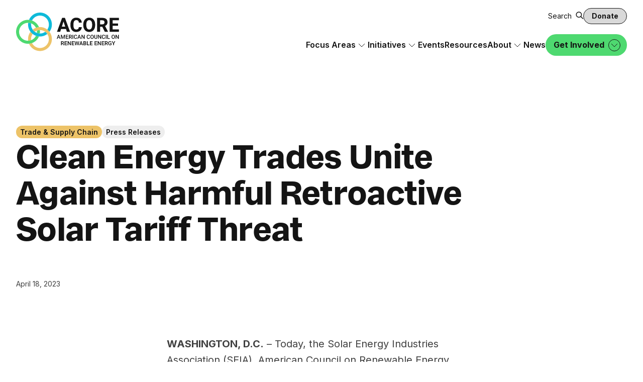

--- FILE ---
content_type: text/html; charset=UTF-8
request_url: https://acore.org/news/clean-energy-trades-unite-against-harmful-retroactive-solar-tariff-threat/
body_size: 23543
content:
<!DOCTYPE html>
<html class="no-js ok-to-alert"
	lang="en-US">
<head>
	<meta charset="utf-8">
	<meta name="google" value="notranslate">
	<meta http-equiv="X-UA-Compatible" content="IE=edge">
	<meta name="viewport" content="width=device-width, initial-scale=1">
	<meta charset="UTF-8">
	<link rel="profile" href="https://gmpg.org/xfn/11">
	<meta name='robots' content='index, follow, max-image-preview:large, max-snippet:-1, max-video-preview:-1' />

	<title>Clean Energy Trades Unite Against Harmful Retroactive Solar Tariff Threat - ACORE</title>
<link data-rocket-preload as="style" href="https://fonts.googleapis.com/css2?family=Inter:wght@400;600;700&#038;display=swap" rel="preload">
<link href="https://fonts.googleapis.com/css2?family=Inter:wght@400;600;700&#038;display=swap" media="print" onload="this.media=&#039;all&#039;" rel="stylesheet">
<noscript data-wpr-hosted-gf-parameters=""><link rel="stylesheet" href="https://fonts.googleapis.com/css2?family=Inter:wght@400;600;700&#038;display=swap"></noscript>
	<link rel="canonical" href="https://acore.org/news/clean-energy-trades-unite-against-harmful-retroactive-solar-tariff-threat/" />
	<meta property="og:locale" content="en_US" />
	<meta property="og:type" content="article" />
	<meta property="og:title" content="Clean Energy Trades Unite Against Harmful Retroactive Solar Tariff Threat - ACORE" />
	<meta property="og:description" content="Today, the Solar Energy Industries Association (SEIA), American Council on Renewable Energy (ACORE), and the American Clean Power Association (ACP), among others, released a joint letter calling on members of Congress to oppose H. J. Res. 39/S. J. Res. 15 which uses the Congressional Review Act (CRA) to impose retroactive solar tariffs and undercut clean energy progress across the country.  " />
	<meta property="og:url" content="https://acore.org/news/clean-energy-trades-unite-against-harmful-retroactive-solar-tariff-threat/" />
	<meta property="og:site_name" content="ACORE" />
	<meta property="article:publisher" content="https://www.facebook.com/AmericanCouncilOnRenewableEnergy/" />
	<meta property="article:published_time" content="2023-04-18T23:29:24+00:00" />
	<meta property="article:modified_time" content="2025-07-18T15:44:46+00:00" />
	<meta property="og:image" content="https://acore.org/wp-content/uploads/2025/07/solar-sunset-1.png" />
	<meta property="og:image:width" content="400" />
	<meta property="og:image:height" content="300" />
	<meta property="og:image:type" content="image/png" />
	<meta name="author" content="comms" />
	<meta name="twitter:card" content="summary_large_image" />
	<meta name="twitter:creator" content="@ACORE" />
	<meta name="twitter:site" content="@ACORE" />
	<meta name="twitter:label1" content="Written by" />
	<meta name="twitter:data1" content="comms" />
	<meta name="twitter:label2" content="Est. reading time" />
	<meta name="twitter:data2" content="4 minutes" />
	<script type="application/ld+json" class="yoast-schema-graph">{"@context":"https://schema.org","@graph":[{"@type":"Article","@id":"https://acore.org/news/clean-energy-trades-unite-against-harmful-retroactive-solar-tariff-threat/#article","isPartOf":{"@id":"https://acore.org/news/clean-energy-trades-unite-against-harmful-retroactive-solar-tariff-threat/"},"author":{"name":"comms","@id":"https://acore.org/#/schema/person/f1d92a0bd2c55b7aa4ccee130712ffe7"},"headline":"Clean Energy Trades Unite Against Harmful Retroactive Solar Tariff Threat","datePublished":"2023-04-18T23:29:24+00:00","dateModified":"2025-07-18T15:44:46+00:00","mainEntityOfPage":{"@id":"https://acore.org/news/clean-energy-trades-unite-against-harmful-retroactive-solar-tariff-threat/"},"wordCount":913,"commentCount":0,"publisher":{"@id":"https://acore.org/#organization"},"image":{"@id":"https://acore.org/news/clean-energy-trades-unite-against-harmful-retroactive-solar-tariff-threat/#primaryimage"},"thumbnailUrl":"https://acore.org/wp-content/uploads/2025/07/solar-sunset-1.png","inLanguage":"en-US","potentialAction":[{"@type":"CommentAction","name":"Comment","target":["https://acore.org/news/clean-energy-trades-unite-against-harmful-retroactive-solar-tariff-threat/#respond"]}]},{"@type":"WebPage","@id":"https://acore.org/news/clean-energy-trades-unite-against-harmful-retroactive-solar-tariff-threat/","url":"https://acore.org/news/clean-energy-trades-unite-against-harmful-retroactive-solar-tariff-threat/","name":"Clean Energy Trades Unite Against Harmful Retroactive Solar Tariff Threat - ACORE","isPartOf":{"@id":"https://acore.org/#website"},"primaryImageOfPage":{"@id":"https://acore.org/news/clean-energy-trades-unite-against-harmful-retroactive-solar-tariff-threat/#primaryimage"},"image":{"@id":"https://acore.org/news/clean-energy-trades-unite-against-harmful-retroactive-solar-tariff-threat/#primaryimage"},"thumbnailUrl":"https://acore.org/wp-content/uploads/2025/07/solar-sunset-1.png","datePublished":"2023-04-18T23:29:24+00:00","dateModified":"2025-07-18T15:44:46+00:00","breadcrumb":{"@id":"https://acore.org/news/clean-energy-trades-unite-against-harmful-retroactive-solar-tariff-threat/#breadcrumb"},"inLanguage":"en-US","potentialAction":[{"@type":"ReadAction","target":["https://acore.org/news/clean-energy-trades-unite-against-harmful-retroactive-solar-tariff-threat/"]}]},{"@type":"ImageObject","inLanguage":"en-US","@id":"https://acore.org/news/clean-energy-trades-unite-against-harmful-retroactive-solar-tariff-threat/#primaryimage","url":"https://acore.org/wp-content/uploads/2025/07/solar-sunset-1.png","contentUrl":"https://acore.org/wp-content/uploads/2025/07/solar-sunset-1.png","width":400,"height":300,"caption":"Solar panels with sunset in the background."},{"@type":"BreadcrumbList","@id":"https://acore.org/news/clean-energy-trades-unite-against-harmful-retroactive-solar-tariff-threat/#breadcrumb","itemListElement":[{"@type":"ListItem","position":1,"name":"Home","item":"https://acore.org/"},{"@type":"ListItem","position":2,"name":"Clean Energy Trades Unite Against Harmful Retroactive Solar Tariff Threat"}]},{"@type":"WebSite","@id":"https://acore.org/#website","url":"https://acore.org/","name":"ACORE","description":"American Council on Renewable Energy","publisher":{"@id":"https://acore.org/#organization"},"potentialAction":[{"@type":"SearchAction","target":{"@type":"EntryPoint","urlTemplate":"https://acore.org/?s={search_term_string}"},"query-input":{"@type":"PropertyValueSpecification","valueRequired":true,"valueName":"search_term_string"}}],"inLanguage":"en-US"},{"@type":"Organization","@id":"https://acore.org/#organization","name":"American Council on Renewable Energy","alternateName":"American Council on Renewable Energy","url":"https://acore.org/","logo":{"@type":"ImageObject","inLanguage":"en-US","@id":"https://acore.org/#/schema/logo/image/","url":"https://acore.org/wp-content/uploads/2023/11/Favicon_2x.png","contentUrl":"https://acore.org/wp-content/uploads/2023/11/Favicon_2x.png","width":1200,"height":1200,"caption":"American Council on Renewable Energy"},"image":{"@id":"https://acore.org/#/schema/logo/image/"},"sameAs":["https://www.facebook.com/AmericanCouncilOnRenewableEnergy/","https://x.com/ACORE","https://www.instagram.com/councilonrenewableenergy/"]},{"@type":"Person","@id":"https://acore.org/#/schema/person/f1d92a0bd2c55b7aa4ccee130712ffe7","name":"comms","image":{"@type":"ImageObject","inLanguage":"en-US","@id":"https://acore.org/#/schema/person/image/","url":"https://secure.gravatar.com/avatar/de8906adf2e8ea82b94c65902ebca778f7a43abbebbbb6a6ea6927e203c5c2ee?s=96&d=mm&r=g","contentUrl":"https://secure.gravatar.com/avatar/de8906adf2e8ea82b94c65902ebca778f7a43abbebbbb6a6ea6927e203c5c2ee?s=96&d=mm&r=g","caption":"comms"}}]}</script>


<link rel='dns-prefetch' href='//fonts.googleapis.com' />
<link href='https://fonts.gstatic.com' crossorigin rel='preconnect' />
	<script>(function(w,d,s,l,i){w[l]=w[l]||[];w[l].push({'gtm.start':new Date().getTime(),event:'gtm.js'});var f=d.getElementsByTagName(s)[0],j=d.createElement(s),dl=l!='dataLayer'?'&l='+l:'';j.async=true;j.src='https://www.googletagmanager.com/gtm.js?id='+i+dl;f.parentNode.insertBefore(j,f);})(window,document,'script','dataLayer','GTM-WB5443LL');</script>
					<link href="https://fonts.gstatic.com" rel="preconnect" as="style" crossorigin>
				<style id='wp-img-auto-sizes-contain-inline-css' type='text/css'>
img:is([sizes=auto i],[sizes^="auto," i]){contain-intrinsic-size:3000px 1500px}
/*# sourceURL=wp-img-auto-sizes-contain-inline-css */
</style>
<style id='wp-block-library-inline-css' type='text/css'>
:root{--wp-block-synced-color:#7a00df;--wp-block-synced-color--rgb:122,0,223;--wp-bound-block-color:var(--wp-block-synced-color);--wp-editor-canvas-background:#ddd;--wp-admin-theme-color:#007cba;--wp-admin-theme-color--rgb:0,124,186;--wp-admin-theme-color-darker-10:#006ba1;--wp-admin-theme-color-darker-10--rgb:0,107,160.5;--wp-admin-theme-color-darker-20:#005a87;--wp-admin-theme-color-darker-20--rgb:0,90,135;--wp-admin-border-width-focus:2px}@media (min-resolution:192dpi){:root{--wp-admin-border-width-focus:1.5px}}.wp-element-button{cursor:pointer}:root .has-very-light-gray-background-color{background-color:#eee}:root .has-very-dark-gray-background-color{background-color:#313131}:root .has-very-light-gray-color{color:#eee}:root .has-very-dark-gray-color{color:#313131}:root .has-vivid-green-cyan-to-vivid-cyan-blue-gradient-background{background:linear-gradient(135deg,#00d084,#0693e3)}:root .has-purple-crush-gradient-background{background:linear-gradient(135deg,#34e2e4,#4721fb 50%,#ab1dfe)}:root .has-hazy-dawn-gradient-background{background:linear-gradient(135deg,#faaca8,#dad0ec)}:root .has-subdued-olive-gradient-background{background:linear-gradient(135deg,#fafae1,#67a671)}:root .has-atomic-cream-gradient-background{background:linear-gradient(135deg,#fdd79a,#004a59)}:root .has-nightshade-gradient-background{background:linear-gradient(135deg,#330968,#31cdcf)}:root .has-midnight-gradient-background{background:linear-gradient(135deg,#020381,#2874fc)}:root{--wp--preset--font-size--normal:16px;--wp--preset--font-size--huge:42px}.has-regular-font-size{font-size:1em}.has-larger-font-size{font-size:2.625em}.has-normal-font-size{font-size:var(--wp--preset--font-size--normal)}.has-huge-font-size{font-size:var(--wp--preset--font-size--huge)}.has-text-align-center{text-align:center}.has-text-align-left{text-align:left}.has-text-align-right{text-align:right}.has-fit-text{white-space:nowrap!important}#end-resizable-editor-section{display:none}.aligncenter{clear:both}.items-justified-left{justify-content:flex-start}.items-justified-center{justify-content:center}.items-justified-right{justify-content:flex-end}.items-justified-space-between{justify-content:space-between}.screen-reader-text{border:0;clip-path:inset(50%);height:1px;margin:-1px;overflow:hidden;padding:0;position:absolute;width:1px;word-wrap:normal!important}.screen-reader-text:focus{background-color:#ddd;clip-path:none;color:#444;display:block;font-size:1em;height:auto;left:5px;line-height:normal;padding:15px 23px 14px;text-decoration:none;top:5px;width:auto;z-index:100000}html :where(.has-border-color){border-style:solid}html :where([style*=border-top-color]){border-top-style:solid}html :where([style*=border-right-color]){border-right-style:solid}html :where([style*=border-bottom-color]){border-bottom-style:solid}html :where([style*=border-left-color]){border-left-style:solid}html :where([style*=border-width]){border-style:solid}html :where([style*=border-top-width]){border-top-style:solid}html :where([style*=border-right-width]){border-right-style:solid}html :where([style*=border-bottom-width]){border-bottom-style:solid}html :where([style*=border-left-width]){border-left-style:solid}html :where(img[class*=wp-image-]){height:auto;max-width:100%}:where(figure){margin:0 0 1em}html :where(.is-position-sticky){--wp-admin--admin-bar--position-offset:var(--wp-admin--admin-bar--height,0px)}@media screen and (max-width:600px){html :where(.is-position-sticky){--wp-admin--admin-bar--position-offset:0px}}

/*# sourceURL=wp-block-library-inline-css */
</style><style id='wp-block-paragraph-inline-css' type='text/css'>
.is-small-text{font-size:.875em}.is-regular-text{font-size:1em}.is-large-text{font-size:2.25em}.is-larger-text{font-size:3em}.has-drop-cap:not(:focus):first-letter{float:left;font-size:8.4em;font-style:normal;font-weight:100;line-height:.68;margin:.05em .1em 0 0;text-transform:uppercase}body.rtl .has-drop-cap:not(:focus):first-letter{float:none;margin-left:.1em}p.has-drop-cap.has-background{overflow:hidden}:root :where(p.has-background){padding:1.25em 2.375em}:where(p.has-text-color:not(.has-link-color)) a{color:inherit}p.has-text-align-left[style*="writing-mode:vertical-lr"],p.has-text-align-right[style*="writing-mode:vertical-rl"]{rotate:180deg}
/*# sourceURL=https://acore.org/wp-includes/blocks/paragraph/style.min.css */
</style>
<style id='global-styles-inline-css' type='text/css'>
:root{--wp--preset--aspect-ratio--square: 1;--wp--preset--aspect-ratio--4-3: 4/3;--wp--preset--aspect-ratio--3-4: 3/4;--wp--preset--aspect-ratio--3-2: 3/2;--wp--preset--aspect-ratio--2-3: 2/3;--wp--preset--aspect-ratio--16-9: 16/9;--wp--preset--aspect-ratio--9-16: 9/16;--wp--preset--color--black: #000000;--wp--preset--color--cyan-bluish-gray: #abb8c3;--wp--preset--color--white: #ffffff;--wp--preset--color--pale-pink: #f78da7;--wp--preset--color--vivid-red: #cf2e2e;--wp--preset--color--luminous-vivid-orange: #ff6900;--wp--preset--color--luminous-vivid-amber: #fcb900;--wp--preset--color--light-green-cyan: #7bdcb5;--wp--preset--color--vivid-green-cyan: #00d084;--wp--preset--color--pale-cyan-blue: #8ed1fc;--wp--preset--color--vivid-cyan-blue: #0693e3;--wp--preset--color--vivid-purple: #9b51e0;--wp--preset--gradient--vivid-cyan-blue-to-vivid-purple: linear-gradient(135deg,rgb(6,147,227) 0%,rgb(155,81,224) 100%);--wp--preset--gradient--light-green-cyan-to-vivid-green-cyan: linear-gradient(135deg,rgb(122,220,180) 0%,rgb(0,208,130) 100%);--wp--preset--gradient--luminous-vivid-amber-to-luminous-vivid-orange: linear-gradient(135deg,rgb(252,185,0) 0%,rgb(255,105,0) 100%);--wp--preset--gradient--luminous-vivid-orange-to-vivid-red: linear-gradient(135deg,rgb(255,105,0) 0%,rgb(207,46,46) 100%);--wp--preset--gradient--very-light-gray-to-cyan-bluish-gray: linear-gradient(135deg,rgb(238,238,238) 0%,rgb(169,184,195) 100%);--wp--preset--gradient--cool-to-warm-spectrum: linear-gradient(135deg,rgb(74,234,220) 0%,rgb(151,120,209) 20%,rgb(207,42,186) 40%,rgb(238,44,130) 60%,rgb(251,105,98) 80%,rgb(254,248,76) 100%);--wp--preset--gradient--blush-light-purple: linear-gradient(135deg,rgb(255,206,236) 0%,rgb(152,150,240) 100%);--wp--preset--gradient--blush-bordeaux: linear-gradient(135deg,rgb(254,205,165) 0%,rgb(254,45,45) 50%,rgb(107,0,62) 100%);--wp--preset--gradient--luminous-dusk: linear-gradient(135deg,rgb(255,203,112) 0%,rgb(199,81,192) 50%,rgb(65,88,208) 100%);--wp--preset--gradient--pale-ocean: linear-gradient(135deg,rgb(255,245,203) 0%,rgb(182,227,212) 50%,rgb(51,167,181) 100%);--wp--preset--gradient--electric-grass: linear-gradient(135deg,rgb(202,248,128) 0%,rgb(113,206,126) 100%);--wp--preset--gradient--midnight: linear-gradient(135deg,rgb(2,3,129) 0%,rgb(40,116,252) 100%);--wp--preset--font-size--small: 13px;--wp--preset--font-size--medium: 20px;--wp--preset--font-size--large: 36px;--wp--preset--font-size--x-large: 42px;--wp--preset--spacing--20: 0.44rem;--wp--preset--spacing--30: 0.67rem;--wp--preset--spacing--40: 1rem;--wp--preset--spacing--50: 1.5rem;--wp--preset--spacing--60: 2.25rem;--wp--preset--spacing--70: 3.38rem;--wp--preset--spacing--80: 5.06rem;--wp--preset--shadow--natural: 6px 6px 9px rgba(0, 0, 0, 0.2);--wp--preset--shadow--deep: 12px 12px 50px rgba(0, 0, 0, 0.4);--wp--preset--shadow--sharp: 6px 6px 0px rgba(0, 0, 0, 0.2);--wp--preset--shadow--outlined: 6px 6px 0px -3px rgb(255, 255, 255), 6px 6px rgb(0, 0, 0);--wp--preset--shadow--crisp: 6px 6px 0px rgb(0, 0, 0);}:where(body) { margin: 0; }.wp-site-blocks > .alignleft { float: left; margin-right: 2em; }.wp-site-blocks > .alignright { float: right; margin-left: 2em; }.wp-site-blocks > .aligncenter { justify-content: center; margin-left: auto; margin-right: auto; }:where(.is-layout-flex){gap: 0.5em;}:where(.is-layout-grid){gap: 0.5em;}.is-layout-flow > .alignleft{float: left;margin-inline-start: 0;margin-inline-end: 2em;}.is-layout-flow > .alignright{float: right;margin-inline-start: 2em;margin-inline-end: 0;}.is-layout-flow > .aligncenter{margin-left: auto !important;margin-right: auto !important;}.is-layout-constrained > .alignleft{float: left;margin-inline-start: 0;margin-inline-end: 2em;}.is-layout-constrained > .alignright{float: right;margin-inline-start: 2em;margin-inline-end: 0;}.is-layout-constrained > .aligncenter{margin-left: auto !important;margin-right: auto !important;}.is-layout-constrained > :where(:not(.alignleft):not(.alignright):not(.alignfull)){margin-left: auto !important;margin-right: auto !important;}body .is-layout-flex{display: flex;}.is-layout-flex{flex-wrap: wrap;align-items: center;}.is-layout-flex > :is(*, div){margin: 0;}body .is-layout-grid{display: grid;}.is-layout-grid > :is(*, div){margin: 0;}body{padding-top: 0px;padding-right: 0px;padding-bottom: 0px;padding-left: 0px;}a:where(:not(.wp-element-button)){text-decoration: underline;}:root :where(.wp-element-button, .wp-block-button__link){background-color: #32373c;border-width: 0;color: #fff;font-family: inherit;font-size: inherit;font-style: inherit;font-weight: inherit;letter-spacing: inherit;line-height: inherit;padding-top: calc(0.667em + 2px);padding-right: calc(1.333em + 2px);padding-bottom: calc(0.667em + 2px);padding-left: calc(1.333em + 2px);text-decoration: none;text-transform: inherit;}.has-black-color{color: var(--wp--preset--color--black) !important;}.has-cyan-bluish-gray-color{color: var(--wp--preset--color--cyan-bluish-gray) !important;}.has-white-color{color: var(--wp--preset--color--white) !important;}.has-pale-pink-color{color: var(--wp--preset--color--pale-pink) !important;}.has-vivid-red-color{color: var(--wp--preset--color--vivid-red) !important;}.has-luminous-vivid-orange-color{color: var(--wp--preset--color--luminous-vivid-orange) !important;}.has-luminous-vivid-amber-color{color: var(--wp--preset--color--luminous-vivid-amber) !important;}.has-light-green-cyan-color{color: var(--wp--preset--color--light-green-cyan) !important;}.has-vivid-green-cyan-color{color: var(--wp--preset--color--vivid-green-cyan) !important;}.has-pale-cyan-blue-color{color: var(--wp--preset--color--pale-cyan-blue) !important;}.has-vivid-cyan-blue-color{color: var(--wp--preset--color--vivid-cyan-blue) !important;}.has-vivid-purple-color{color: var(--wp--preset--color--vivid-purple) !important;}.has-black-background-color{background-color: var(--wp--preset--color--black) !important;}.has-cyan-bluish-gray-background-color{background-color: var(--wp--preset--color--cyan-bluish-gray) !important;}.has-white-background-color{background-color: var(--wp--preset--color--white) !important;}.has-pale-pink-background-color{background-color: var(--wp--preset--color--pale-pink) !important;}.has-vivid-red-background-color{background-color: var(--wp--preset--color--vivid-red) !important;}.has-luminous-vivid-orange-background-color{background-color: var(--wp--preset--color--luminous-vivid-orange) !important;}.has-luminous-vivid-amber-background-color{background-color: var(--wp--preset--color--luminous-vivid-amber) !important;}.has-light-green-cyan-background-color{background-color: var(--wp--preset--color--light-green-cyan) !important;}.has-vivid-green-cyan-background-color{background-color: var(--wp--preset--color--vivid-green-cyan) !important;}.has-pale-cyan-blue-background-color{background-color: var(--wp--preset--color--pale-cyan-blue) !important;}.has-vivid-cyan-blue-background-color{background-color: var(--wp--preset--color--vivid-cyan-blue) !important;}.has-vivid-purple-background-color{background-color: var(--wp--preset--color--vivid-purple) !important;}.has-black-border-color{border-color: var(--wp--preset--color--black) !important;}.has-cyan-bluish-gray-border-color{border-color: var(--wp--preset--color--cyan-bluish-gray) !important;}.has-white-border-color{border-color: var(--wp--preset--color--white) !important;}.has-pale-pink-border-color{border-color: var(--wp--preset--color--pale-pink) !important;}.has-vivid-red-border-color{border-color: var(--wp--preset--color--vivid-red) !important;}.has-luminous-vivid-orange-border-color{border-color: var(--wp--preset--color--luminous-vivid-orange) !important;}.has-luminous-vivid-amber-border-color{border-color: var(--wp--preset--color--luminous-vivid-amber) !important;}.has-light-green-cyan-border-color{border-color: var(--wp--preset--color--light-green-cyan) !important;}.has-vivid-green-cyan-border-color{border-color: var(--wp--preset--color--vivid-green-cyan) !important;}.has-pale-cyan-blue-border-color{border-color: var(--wp--preset--color--pale-cyan-blue) !important;}.has-vivid-cyan-blue-border-color{border-color: var(--wp--preset--color--vivid-cyan-blue) !important;}.has-vivid-purple-border-color{border-color: var(--wp--preset--color--vivid-purple) !important;}.has-vivid-cyan-blue-to-vivid-purple-gradient-background{background: var(--wp--preset--gradient--vivid-cyan-blue-to-vivid-purple) !important;}.has-light-green-cyan-to-vivid-green-cyan-gradient-background{background: var(--wp--preset--gradient--light-green-cyan-to-vivid-green-cyan) !important;}.has-luminous-vivid-amber-to-luminous-vivid-orange-gradient-background{background: var(--wp--preset--gradient--luminous-vivid-amber-to-luminous-vivid-orange) !important;}.has-luminous-vivid-orange-to-vivid-red-gradient-background{background: var(--wp--preset--gradient--luminous-vivid-orange-to-vivid-red) !important;}.has-very-light-gray-to-cyan-bluish-gray-gradient-background{background: var(--wp--preset--gradient--very-light-gray-to-cyan-bluish-gray) !important;}.has-cool-to-warm-spectrum-gradient-background{background: var(--wp--preset--gradient--cool-to-warm-spectrum) !important;}.has-blush-light-purple-gradient-background{background: var(--wp--preset--gradient--blush-light-purple) !important;}.has-blush-bordeaux-gradient-background{background: var(--wp--preset--gradient--blush-bordeaux) !important;}.has-luminous-dusk-gradient-background{background: var(--wp--preset--gradient--luminous-dusk) !important;}.has-pale-ocean-gradient-background{background: var(--wp--preset--gradient--pale-ocean) !important;}.has-electric-grass-gradient-background{background: var(--wp--preset--gradient--electric-grass) !important;}.has-midnight-gradient-background{background: var(--wp--preset--gradient--midnight) !important;}.has-small-font-size{font-size: var(--wp--preset--font-size--small) !important;}.has-medium-font-size{font-size: var(--wp--preset--font-size--medium) !important;}.has-large-font-size{font-size: var(--wp--preset--font-size--large) !important;}.has-x-large-font-size{font-size: var(--wp--preset--font-size--x-large) !important;}
/*# sourceURL=global-styles-inline-css */
</style>

<link rel='stylesheet' id='theme_css-css' href='https://acore.org/wp-content/themes/heliotrope/assets/css/main-6bdfdd7db9.rev.min.css?ver=v1' type='text/css' media='all' />
<noscript>
</noscript>
<link rel='stylesheet' id='font_css-css' href='https://acore.org/wp-content/themes/heliotrope/assets/css/fonts-3f1430896b.rev.min.css?ver=v1' type='text/css' media='all' />
<script type="text/javascript" src="https://acore.org/wp-includes/js/jquery/jquery.min.js?ver=3.7.1" id="jquery-core-js"></script>
<script type="text/javascript" src="https://acore.org/wp-includes/js/jquery/jquery-migrate.min.js?ver=3.4.1" id="jquery-migrate-js"></script>
<link rel='shortlink' href='https://acore.org/?p=2196' />
<link rel="icon" href="https://acore.org/wp-content/uploads/2023/11/cropped-Favicon_2x-300x300.png" sizes="32x32" />
<link rel="icon" href="https://acore.org/wp-content/uploads/2023/11/cropped-Favicon_2x-300x300.png" sizes="192x192" />
<link rel="apple-touch-icon" href="https://acore.org/wp-content/uploads/2023/11/cropped-Favicon_2x-300x300.png" />
<meta name="msapplication-TileImage" content="https://acore.org/wp-content/uploads/2023/11/cropped-Favicon_2x-300x300.png" />
		<style type="text/css" id="wp-custom-css">
			/* Submit Button Gravity Forms
-----------------------------*/
body .gform_wrapper .gform_footer input[type=submit] {
color: #FFFFFF;
background: #000000;
font-size: 19px;
letter-spacing: 1px;
text-transform: uppercase;
float: left;
height: 60px;
min-width: 280px;
border: none;
border-radius: 5px;
margin-left: 12px;
transition: 0.3s;
}

body .gform_wrapper .gform_footer input:hover[type=submit] {
background: #000000;
}		</style>
				<script>
		!function(){"use strict";const e=document.documentElement;e.style;e.className=e.className.replace("no-js","js"),window.llItems=[]}();		</script>
		<meta name="generator" content="WP Rocket 3.20.2" data-wpr-features="wpr_preload_links wpr_desktop" /></head>

<body class="wp-singular post-template-default single single-post postid-2196 single-format-standard wp-embed-responsive wp-theme-heliotrope has-pulldown-search" data-page-id="2196">	<noscript>
		<iframe src="https://www.googletagmanager.com/ns.html?id=GTM-WB5443LL" height="0" width="0" style="display:none;visibility:hidden"></iframe>
	</noscript>
	

<div data-rocket-location-hash="1fb68f6a0227b974a661dff393bce82f" id="page" class="site-wrap">
	<a class="skip-link screen-reader-text" href="#content">Skip to content</a>
	<header data-rocket-location-hash="87e7ab950668274dbdfcb2e9732b9701" id="masthead" data-js-social-hide class="site-header sticky-header" style="--site-header-background-color: var(--color-white);">
	<div data-rocket-location-hash="462af5770c24bba9d09d6986a3173afe" class="site-header__inner">
		<div data-rocket-location-hash="ca23f7c07336b7cf8c7766d2ffffc9d9" class="container">
			<div class="site-header__row">
				<div class="site-header__item site-header__main-logo">
					<a class="site-header__logo-link" href="https://acore.org/" rel="home">
						<svg viewBox="0 0 220 83" fill="none" xmlns="http://www.w3.org/2000/svg"><g class="logo__mark"><path d="M44.37 43.693a18.8 18.8 0 0 0 6.282 1.215c.173-1.201.26-2.431.26-3.682 0-1.25-.087-2.479-.26-3.68a18.806 18.806 0 0 0-6.283 1.214 19.426 19.426 0 0 1 0 4.933Z" fill="#4ED970"/><path d="M35.346 45.877a25.931 25.931 0 0 1-4.544-4.651 25.689 25.689 0 0 0-5.21 15.55c0 1.248.088 2.478.26 3.681a18.76 18.76 0 0 0 6.283-1.216 19.416 19.416 0 0 1-.155-2.466c0-4.042 1.243-7.798 3.366-10.899Z" fill="#EDC368"/><path d="M66.75 36.577a25.188 25.188 0 0 0-17.864-5.386c-2.224.188-4.37.668-6.395 1.4a25.332 25.332 0 0 0-7.145 3.986 19.267 19.267 0 0 0 4.492 4.65 18.802 18.802 0 0 1 4.53-2.466 18.803 18.803 0 0 1 6.282-1.215c.134-.002.265-.004.399-.004a18.83 18.83 0 0 1 11.208 3.686 19.157 19.157 0 0 1 4.492 4.649 19.232 19.232 0 0 1 3.367 10.898c0 10.607-8.554 19.236-19.067 19.236-7.438 0-13.895-4.317-17.037-10.6a24.933 24.933 0 0 1-6.397 1.4c3.882 9.186 12.924 15.643 23.434 15.643 14.036 0 25.455-11.519 25.455-25.679a25.68 25.68 0 0 0-5.212-15.549 25.785 25.785 0 0 0-4.543-4.649Z" fill="#EDC368"/><path d="M48.885 51.262a25.066 25.066 0 0 1-6.394-1.4c-2.149 4.298-5.848 7.675-10.355 9.379a18.76 18.76 0 0 1-6.283 1.216c-.133.002-.265.004-.398.004-10.513 0-19.067-8.628-19.067-19.235s8.554-19.233 19.067-19.233c.133 0 .265.002.398.003 2.206.046 4.321.472 6.283 1.217 4.507 1.704 8.206 5.08 10.355 9.379a24.92 24.92 0 0 1 6.396-1.4c-2.773-6.563-8.18-11.733-14.874-14.15a24.937 24.937 0 0 0-6.397-1.4 24.719 24.719 0 0 0-2.161-.093C11.419 15.55 0 27.068 0 41.226s11.419 25.679 25.455 25.679c.727 0 1.448-.03 2.16-.093a24.933 24.933 0 0 0 6.398-1.4c6.694-2.417 12.1-7.587 14.872-14.15Z" fill="#4ED970"/><path d="M51.049 6.443c10.513 0 19.067 8.629 19.067 19.234 0 4.044-1.244 7.8-3.367 10.9a25.785 25.785 0 0 1 4.543 4.649 25.683 25.683 0 0 0 5.212-15.55C76.504 11.519 65.084 0 51.049 0c-10.51 0-19.552 6.457-23.434 15.642 2.226.188 4.37.667 6.397 1.4C37.154 10.76 43.611 6.444 51.05 6.444Zm-18.914 16.77a18.757 18.757 0 0 0-6.282-1.217 25.854 25.854 0 0 0-.261 3.68 25.69 25.69 0 0 0 5.21 15.55 25.931 25.931 0 0 0 4.544 4.65 25.42 25.42 0 0 0 7.145 3.986 25.065 25.065 0 0 0 6.393 1.4c.714.063 1.436.093 2.165.093 5.918 0 11.372-2.048 15.7-5.478a19.155 19.155 0 0 0-4.492-4.65 18.84 18.84 0 0 1-11.208 3.685c-.134 0-.265-.002-.399-.004a18.863 18.863 0 0 1-10.812-3.68 19.269 19.269 0 0 1-4.492-4.65 19.233 19.233 0 0 1-3.367-10.901c0-.834.053-1.657.156-2.464Z" fill="#0EBAD9"/></g><path d="M106.619 35.279H96.138l-1.93 5.921h-6.784l10.968-29.832h5.932L115.353 41.2h-6.804l-1.93-5.921Zm-1.706-5.205-3.555-10.88-3.534 10.88h7.089Zm33.846 6.558c-.982 1.57-2.354 2.793-4.114 3.667-1.76.874-3.825 1.311-6.195 1.311-2.532 0-4.726-.584-6.581-1.752-1.855-1.168-3.274-2.834-4.255-5-.982-2.164-1.473-4.715-1.473-7.652v-1.823c0-2.923.508-5.474 1.523-7.653 1.016-2.178 2.451-3.855 4.307-5.03 1.855-1.175 4.021-1.762 6.499-1.762 2.424 0 4.503.45 6.236 1.353 1.733.901 3.077 2.148 4.032 3.738.954 1.592 1.527 3.433 1.716 5.522h-6.357c-.122-1.803-.613-3.145-1.473-4.026-.86-.881-2.245-1.321-4.154-1.321-1.99 0-3.466.737-4.428 2.213-.961 1.475-1.442 3.784-1.442 6.925v1.864c0 2.118.196 3.842.589 5.174.392 1.332 1.016 2.326 1.869 2.981.853.656 1.983.983 3.392.983 1.828 0 3.192-.42 4.093-1.26.901-.84 1.412-2.134 1.534-3.882h6.357c-.135 2.049-.694 3.859-1.675 5.43Zm28.605-1.906c-1.063 2.213-2.549 3.913-4.459 5.102-1.909 1.188-4.11 1.782-6.601 1.782-2.491 0-4.699-.594-6.622-1.782-1.923-1.189-3.42-2.89-4.489-5.102-1.07-2.213-1.605-4.808-1.605-7.786v-1.291c0-2.978.535-5.576 1.605-7.796 1.069-2.22 2.559-3.924 4.469-5.112 1.909-1.189 4.11-1.783 6.601-1.783 2.491 0 4.695.594 6.612 1.782 1.916 1.189 3.409 2.893 4.479 5.113 1.069 2.22 1.605 4.818 1.605 7.796v1.29c0 2.979-.532 5.574-1.595 7.787Zm-6.49-16.074c-1.084-1.605-2.62-2.408-4.611-2.408-2.004 0-3.541.8-4.611 2.398-1.07 1.598-1.605 3.92-1.605 6.966v1.332c0 3.019.542 5.34 1.625 6.966 1.084 1.626 2.627 2.438 4.632 2.438 1.99 0 3.52-.812 4.59-2.438 1.07-1.625 1.605-3.947 1.605-6.966v-1.332c0-3.032-.542-5.351-1.625-6.956Zm35.565 22.241v.307h-6.825l-5.443-10.777h-4.611V41.2h-6.378V11.368h11.172c2.288 0 4.255.345 5.9 1.035 1.645.69 2.908 1.707 3.789 3.052.88 1.346 1.32 2.988 1.32 4.928 0 2.117-.454 3.849-1.361 5.194-.907 1.346-2.207 2.408-3.9 3.186l6.337 12.13ZM179.56 25.22h4.794c1.516 0 2.667-.383 3.453-1.148.785-.765 1.178-1.816 1.178-3.155 0-1.365-.389-2.431-1.168-3.197-.779-.764-1.934-1.147-3.463-1.147h-4.794v8.647Zm40.3 10.798V41.2h-19.967V11.368h19.946v5.204h-13.568v6.782h11.557v5.02h-11.557v7.643h13.589Z" class="logo__acronym" fill="currentColor"/><path d="M92.456 54.297h-3.274l-.68 1.973h-1.586l3.214-8.6h1.365l3.226 8.6h-1.587l-.679-1.973Zm-.428-1.234-1.212-3.526-1.212 3.526h2.424Zm12.414 3.207h-1.511v-2.776l.146-3.822-2.483 6.598h-1.083l-2.483-6.591.153 3.815v2.776h-1.517v-8.6h1.968l2.424 6.545 2.418-6.545h1.968v8.6Zm7.314-1.229v1.229h-5.592v-8.6h5.557v1.235h-4.04v2.333h3.484v1.205h-3.484v2.598h4.075Zm7.648 1.152v.077h-1.628l-1.692-3.296h-1.622v3.296h-1.517v-8.6h3.021c.984 0 1.745.223 2.282.668.536.445.804 1.087.804 1.925 0 .567-.135 1.048-.403 1.441-.269.395-.653.698-1.148.91l1.903 3.58Zm-4.942-4.447h1.51c.508 0 .895-.128 1.163-.384.267-.256.401-.597.401-1.022 0-.453-.129-.806-.387-1.057-.257-.253-.652-.378-1.183-.378h-1.504v2.84Zm6.089 4.524v-8.6h1.511v8.6h-1.511Zm9.36-1.288a2.748 2.748 0 0 1-1.128 1.034c-.484.249-1.065.373-1.744.373-.699 0-1.308-.167-1.827-.5-.52-.332-.92-.806-1.201-1.42-.281-.614-.421-1.333-.421-2.156v-.68c0-.822.143-1.541.43-2.155.287-.615.695-1.09 1.224-1.423.529-.336 1.147-.503 1.853-.503.668 0 1.237.126 1.71.375.472.25.84.599 1.104 1.045.263.447.425.964.482 1.55h-1.509c-.067-.574-.236-1.006-.507-1.295-.271-.29-.698-.435-1.28-.435-.652 0-1.144.244-1.479.73-.333.486-.5 1.187-.5 2.1v.69c0 .899.155 1.595.466 2.092.31.496.795.744 1.455.744.405 0 .736-.064.993-.192a1.3 1.3 0 0 0 .579-.56c.131-.247.219-.559.266-.937h1.511a3.478 3.478 0 0 1-.477 1.523Zm6.567-.685h-3.273l-.679 1.973h-1.587l3.214-8.6h1.365l3.226 8.6h-1.586l-.68-1.973Zm-.427-1.234-1.212-3.526-1.212 3.526h2.424Zm8.906 3.207-3.753-6.049v6.049h-1.516v-8.6h1.516l3.765 6.06v-6.06h1.506v8.6h-1.518Zm12.282-1.288a2.748 2.748 0 0 1-1.128 1.034c-.483.249-1.065.373-1.744.373-.699 0-1.308-.167-1.827-.5-.52-.332-.919-.806-1.2-1.42-.281-.614-.422-1.333-.422-2.156v-.68c0-.822.143-1.541.43-2.155.287-.615.696-1.09 1.224-1.423.529-.336 1.147-.503 1.853-.503.668 0 1.238.126 1.71.375.472.25.84.599 1.104 1.045.264.447.425.964.483 1.55h-1.51c-.067-.574-.236-1.006-.507-1.295-.271-.29-.698-.435-1.28-.435-.652 0-1.144.244-1.478.73-.334.486-.5 1.187-.5 2.1v.69c0 .899.154 1.595.465 2.092.31.496.795.744 1.455.744.405 0 .737-.064.993-.192a1.29 1.29 0 0 0 .579-.56c.131-.247.219-.559.266-.937h1.511a3.478 3.478 0 0 1-.477 1.523Zm8.176-.557c-.295.632-.709 1.117-1.244 1.455-.535.34-1.154.509-1.857.509-.695 0-1.311-.17-1.851-.509-.538-.339-.957-.824-1.258-1.458-.301-.634-.451-1.378-.451-2.233v-.431c0-.855.149-1.599.448-2.233.298-.634.715-1.121 1.253-1.461.537-.341 1.152-.511 1.847-.511.703 0 1.323.169 1.86.507.536.339.953.826 1.25 1.46.296.634.445 1.38.445 2.238v.43c0 .86-.148 1.604-.442 2.237Zm-1.61-4.856c-.355-.503-.855-.753-1.503-.753-.417 0-.779.112-1.083.336-.305.225-.538.557-.7.996-.162.44-.243.971-.243 1.598v.443c0 .626.081 1.16.246 1.6.163.442.399.776.706 1.002.306.227.668.34 1.086.34.648 0 1.146-.252 1.496-.757.35-.504.524-1.232.524-2.185v-.443c0-.95-.176-1.675-.529-2.177Zm9.763 3.836c0 .638-.139 1.181-.418 1.63a2.636 2.636 0 0 1-1.145 1.014 3.81 3.81 0 0 1-1.634.34c-.62 0-1.171-.114-1.654-.34a2.567 2.567 0 0 1-1.13-1.01c-.271-.447-.407-.992-.407-1.634V47.67h1.511v5.735c0 .591.147 1.03.442 1.32.294.29.707.435 1.238.435.539 0 .954-.144 1.245-.432.291-.287.436-.729.436-1.323V47.67h1.516v5.735Zm6.834 2.865-3.753-6.049v6.049h-1.516v-8.6h1.516l3.765 6.06v-6.06h1.505v8.6h-1.517Zm9.296-1.288a2.748 2.748 0 0 1-1.128 1.034c-.483.249-1.065.373-1.744.373-.699 0-1.308-.167-1.827-.5-.52-.332-.919-.806-1.2-1.42-.282-.614-.422-1.333-.422-2.156v-.68c0-.822.143-1.541.43-2.155.287-.615.696-1.09 1.224-1.423.529-.336 1.147-.503 1.853-.503.668 0 1.238.126 1.71.375.472.25.84.599 1.104 1.045.264.447.425.964.483 1.55h-1.51c-.067-.574-.236-1.006-.507-1.295-.271-.29-.698-.435-1.28-.435-.652 0-1.144.244-1.478.73-.334.486-.5 1.187-.5 2.1v.69c0 .899.154 1.595.465 2.092.31.496.795.744 1.455.744.405 0 .737-.064.993-.192a1.29 1.29 0 0 0 .579-.56c.131-.247.219-.559.266-.937h1.511a3.478 3.478 0 0 1-.477 1.523Zm1.878 1.288v-8.6h1.511v8.6h-1.511Zm8.679-1.229v1.229h-5.37v-8.6h1.516v7.371h3.854Zm10.431-.616c-.294.632-.709 1.117-1.244 1.455-.535.34-1.154.509-1.856.509-.696 0-1.312-.17-1.85-.509-.539-.339-.959-.824-1.26-1.458-.3-.634-.451-1.378-.451-2.233v-.431c0-.855.15-1.599.448-2.233.3-.634.717-1.121 1.254-1.461.536-.341 1.153-.511 1.848-.511.702 0 1.321.169 1.858.507.537.339.954.826 1.251 1.46.296.634.445 1.38.445 2.238v.43c0 .86-.148 1.604-.443 2.237Zm-1.61-4.856c-.353-.503-.854-.753-1.501-.753-.419 0-.779.112-1.085.336-.304.225-.538.557-.699.996-.162.44-.243.971-.243 1.598v.443c0 .626.082 1.16.246 1.6.164.442.399.776.705 1.002.307.227.669.34 1.086.34.649 0 1.148-.252 1.497-.757.349-.504.524-1.232.524-2.185v-.443c0-.95-.177-1.675-.53-2.177Zm8.768 6.701-3.753-6.049v6.049h-1.517v-8.6h1.517l3.765 6.06v-6.06h1.504v8.6h-1.516ZM102.482 69.978v.077h-1.628l-1.692-3.296H97.54v3.296h-1.517v-8.6h3.021c.984 0 1.745.223 2.282.668.536.445.805 1.087.805 1.925 0 .567-.135 1.048-.404 1.441-.269.395-.652.698-1.148.91l1.903 3.58Zm-4.942-4.447h1.51c.508 0 .895-.128 1.163-.384.267-.256.401-.597.401-1.022 0-.453-.129-.805-.387-1.057-.257-.253-.652-.378-1.183-.378H97.54v2.84Zm11.589 3.295v1.229h-5.592v-8.6h5.557v1.235h-4.04v2.333h3.484v1.204h-3.484v2.6h4.075Zm6.459 1.229-3.753-6.049v6.049h-1.517v-8.6h1.517l3.765 6.06v-6.06h1.505v8.6h-1.517Zm8.836-1.229v1.229h-5.592v-8.6h5.557v1.235h-4.04v2.333h3.484v1.204h-3.484v2.6h4.075Zm10.667-7.371-1.955 8.6h-1.47l-1.587-6.22-1.622 6.22h-1.47l-1.956-8.6h1.505l1.306 6.414 1.598-6.414h1.272l1.58 6.433 1.288-6.433h1.511Zm5.505 6.627h-3.273l-.679 1.973h-1.587l3.215-8.6h1.363l3.227 8.6h-1.587l-.679-1.973Zm-.427-1.234-1.212-3.526-1.213 3.526h2.425Zm9.388-.547c.241.357.362.77.362 1.238 0 .815-.259 1.438-.778 1.87-.519.43-1.25.646-2.19.646h-3.144v-8.6h2.927c.961 0 1.698.192 2.214.576.515.384.772.968.772 1.751 0 .402-.106.76-.319 1.075-.213.315-.518.555-.916.721.472.126.83.367 1.072.723Zm-4.234-3.611v2.38h1.423c.464 0 .825-.104 1.08-.313.256-.209.384-.502.384-.88 0-.418-.12-.72-.357-.907-.239-.187-.611-.28-1.119-.28h-1.411Zm2.709 5.785c.251-.234.376-.546.376-.936 0-.898-.464-1.347-1.393-1.347h-1.692v2.634h1.628c.468 0 .827-.116 1.08-.351h.001Zm8.726.351v1.229h-5.369v-8.6h1.516v7.371h3.853Zm6.717 0v1.229h-5.592v-8.6h5.557v1.235h-4.041v2.333h3.484v1.204h-3.484v2.6h4.076Zm9.767 0v1.229h-5.592v-8.6h5.558v1.235h-4.041v2.333h3.484v1.204h-3.484v2.6h4.075Zm6.459 1.229-3.753-6.049v6.049h-1.516v-8.6h1.516l3.765 6.06v-6.06h1.506v8.6h-1.518Zm8.836-1.229v1.229h-5.592v-8.6h5.558v1.235h-4.041v2.333h3.484v1.204h-3.484v2.6h4.075Zm7.649 1.152v.077h-1.629l-1.692-3.296h-1.622v3.296h-1.516v-8.6h3.021c.983 0 1.744.223 2.281.668.537.445.805 1.087.805 1.925 0 .567-.135 1.048-.404 1.441-.269.395-.652.698-1.147.91l1.903 3.58Zm-4.943-4.447h1.511c.508 0 .895-.128 1.163-.384.266-.256.4-.597.4-1.022 0-.453-.128-.805-.386-1.057-.258-.253-.652-.378-1.184-.378h-1.504v2.84Zm11.427 4.27c-.505.249-1.179.373-2.023.373-.722 0-1.357-.164-1.905-.49-.549-.328-.976-.802-1.282-1.424-.307-.622-.46-1.363-.46-2.221v-.56c0-.871.141-1.616.422-2.237.281-.62.684-1.092 1.211-1.418.527-.324 1.156-.486 1.886-.486 1.003 0 1.773.247 2.31.74.537.494.86 1.167.969 2.018h-1.487c-.16-1.02-.747-1.53-1.763-1.53-.671 0-1.176.248-1.514.747-.338.498-.506 1.216-.506 2.153v.573c0 .618.086 1.145.258 1.58.172.435.42.765.746.989.326.225.716.337 1.169.337.444 0 .788-.048 1.027-.145.24-.096.426-.215.559-.357v-1.66h-1.733v-1.157h3.25v3.313c-.25.327-.628.614-1.133.862h-.001Zm7.474-8.346h1.682l-2.853 5.44v3.16h-1.528v-3.16l-2.851-5.44h1.68l1.932 4.046 1.938-4.046Z" class="logo__name" fill="currentColor"/></svg>						<span class="screen-reader-text">ACORE</span>
					</a>
				</div>
				<div class="site-header__nav-wrapper">
											<nav
							class="site-header__item site-header__menu-section site-header__primary-menu "
							data-itemcount="0"
							data-textlength="0" role="navigation" aria-label="Primary Navigation"
						>
							<div class="menu-main-container"><ol id="primary-navigation" class="menu site-header__item_inner has-dropdowns has-aria-dropdowns"><li id="menu-item-303" class="menu-item menu-item-type-post_type menu-item-object-page menu-item-has-children menu-item-303 top-level-menu-item" aria-haspopup="true"><a href="https://acore.org/focus-areas/" class="top-level-nav-link">Focus Areas</a><button class="sr-dropdown-button has-dropdown-trigger-indictator dropdown-trigger hover-target" aria-haspopup="true"><svg viewBox="0 0 14 8" fill="none" xmlns="http://www.w3.org/2000/svg"><path d="m1 1 6 6 6-6" stroke="currentColor"/></svg><span class="screen-reader-text">Show submenu for &ldquo;{$title}&rdquo;</span></button>
<ol class="sub-menu menu-odd  menu-depth-1" aria-hidden="true">
	<li id="menu-item-304" class="menu-item menu-item-type-post_type menu-item-object-page menu-item-has-children menu-item-304"><a href="https://acore.org/focus-areas/finance/" class="nav-link sub-menu__nav-link">Finance</a>
	<ol class="sub-menu menu-even sub-sub-menu menu-depth-2" >
		<li id="menu-item-416" class="menu-item menu-item-type-post_type menu-item-object-page menu-item-416"><a href="https://acore.org/focus-areas/finance/project-finance/" class="nav-link sub-menu__nav-link">Project Finance</a></li>
		<li id="menu-item-423" class="menu-item menu-item-type-post_type menu-item-object-page menu-item-423"><a href="https://acore.org/focus-areas/finance/sustainable-investing-esg/" class="nav-link sub-menu__nav-link">Sustainable Investing &#038; ESG</a></li>
	</ol>
</li>
	<li id="menu-item-306" class="menu-item menu-item-type-post_type menu-item-object-page menu-item-has-children menu-item-306"><a href="https://acore.org/focus-areas/policy/" class="nav-link sub-menu__nav-link">Policy</a>
	<ol class="sub-menu menu-even sub-sub-menu menu-depth-2" >
		<li id="menu-item-427" class="menu-item menu-item-type-post_type menu-item-object-page menu-item-427"><a href="https://acore.org/focus-areas/policy/siting-permitting-reform/" class="nav-link sub-menu__nav-link">Siting &#038; Permitting Reform</a></li>
		<li id="menu-item-431" class="menu-item menu-item-type-post_type menu-item-object-page menu-item-431"><a href="https://acore.org/focus-areas/policy/trade-supply-chain/" class="nav-link sub-menu__nav-link">Trade &#038; Supply Chain</a></li>
		<li id="menu-item-429" class="menu-item menu-item-type-post_type menu-item-object-page menu-item-429"><a href="https://acore.org/focus-areas/policy/tax-incentives-appropriations/" class="nav-link sub-menu__nav-link">Tax Incentives &#038; Appropriations</a></li>
		<li id="menu-item-433" class="menu-item menu-item-type-post_type menu-item-object-page menu-item-433"><a href="https://acore.org/focus-areas/policy/transmission-power-markets/" class="nav-link sub-menu__nav-link">Transmission &#038; Power Markets</a></li>
	</ol>
</li>
	<li id="menu-item-308" class="menu-item menu-item-type-post_type menu-item-object-page menu-item-has-children menu-item-308"><a href="https://acore.org/focus-areas/technology/" class="nav-link sub-menu__nav-link">Technology</a>
	<ol class="sub-menu menu-even sub-sub-menu menu-depth-2" >
		<li id="menu-item-437" class="menu-item menu-item-type-post_type menu-item-object-page menu-item-437"><a href="https://acore.org/focus-areas/technology/energy-storage-decarbonization-pathways/" class="nav-link sub-menu__nav-link">Energy Storage &#038; Decarbonization Pathways</a></li>
		<li id="menu-item-439" class="menu-item menu-item-type-post_type menu-item-object-page menu-item-439"><a href="https://acore.org/focus-areas/technology/grid-infrastructure/" class="nav-link sub-menu__nav-link">Grid Infrastructure</a></li>
		<li id="menu-item-441" class="menu-item menu-item-type-post_type menu-item-object-page menu-item-441"><a href="https://acore.org/focus-areas/technology/renewable-energy-innovation/" class="nav-link sub-menu__nav-link">Renewable Energy Innovation</a></li>
	</ol>
</li>
</ol>
</li>
<li id="menu-item-310" class="menu-item menu-item-type-post_type menu-item-object-page menu-item-has-children menu-item-310 top-level-menu-item" aria-haspopup="true"><a href="https://acore.org/initiatives/" class="top-level-nav-link">Initiatives</a><button class="sr-dropdown-button has-dropdown-trigger-indictator dropdown-trigger hover-target" aria-haspopup="true"><svg viewBox="0 0 14 8" fill="none" xmlns="http://www.w3.org/2000/svg"><path d="m1 1 6 6 6-6" stroke="currentColor"/></svg><span class="screen-reader-text">Show submenu for &ldquo;{$title}&rdquo;</span></button>
<ol class="sub-menu menu-odd  menu-depth-1" aria-hidden="true">
	<li id="menu-item-316" class="menu-item menu-item-type-post_type menu-item-object-page menu-item-316"><a href="https://acore.org/initiatives/accelerate/" class="nav-link sub-menu__nav-link">ACORE Accelerate</a></li>
	<li id="menu-item-314" class="menu-item menu-item-type-post_type menu-item-object-page menu-item-314"><a href="https://acore.org/initiatives/macro-grid-initiative/" class="nav-link sub-menu__nav-link">Macro Grid Initiative</a></li>
</ol>
</li>
<li id="menu-item-312" class="menu-item menu-item-type-post_type menu-item-object-page menu-item-312 top-level-menu-item"><a href="https://acore.org/events/" class="top-level-nav-link">Events</a></li>
<li id="menu-item-292" class="menu-item menu-item-type-post_type menu-item-object-page menu-item-292 top-level-menu-item"><a href="https://acore.org/resources/" class="top-level-nav-link">Resources</a></li>
<li id="menu-item-320" class="menu-item menu-item-type-post_type menu-item-object-page menu-item-has-children menu-item-320 top-level-menu-item" aria-haspopup="true"><a href="https://acore.org/about/" class="top-level-nav-link">About</a><button class="sr-dropdown-button has-dropdown-trigger-indictator dropdown-trigger hover-target" aria-haspopup="true"><svg viewBox="0 0 14 8" fill="none" xmlns="http://www.w3.org/2000/svg"><path d="m1 1 6 6 6-6" stroke="currentColor"/></svg><span class="screen-reader-text">Show submenu for &ldquo;{$title}&rdquo;</span></button>
<ol class="sub-menu menu-odd  menu-depth-1" aria-hidden="true">
	<li id="menu-item-322" class="menu-item menu-item-type-post_type menu-item-object-page menu-item-322"><a href="https://acore.org/about/mission-history/" class="nav-link sub-menu__nav-link">Mission &#038; History</a></li>
	<li id="menu-item-324" class="menu-item menu-item-type-post_type menu-item-object-page menu-item-324"><a href="https://acore.org/about/team/" class="nav-link sub-menu__nav-link">Team</a></li>
	<li id="menu-item-326" class="menu-item menu-item-type-post_type menu-item-object-page menu-item-326"><a href="https://acore.org/about/board-of-directors/" class="nav-link sub-menu__nav-link">Board of Directors</a></li>
	<li id="menu-item-413" class="menu-item menu-item-type-post_type menu-item-object-page menu-item-413"><a href="https://acore.org/about/emeritus-board/" class="nav-link sub-menu__nav-link">Emeritus Board</a></li>
	<li id="menu-item-328" class="menu-item menu-item-type-post_type menu-item-object-page menu-item-328"><a href="https://acore.org/about/executive-council/" class="nav-link sub-menu__nav-link">Executive Council</a></li>
	<li id="menu-item-288" class="menu-item menu-item-type-post_type menu-item-object-page menu-item-288"><a href="https://acore.org/members/" class="nav-link sub-menu__nav-link">Members</a></li>
	<li id="menu-item-330" class="menu-item menu-item-type-post_type menu-item-object-page menu-item-330"><a href="https://acore.org/about/careers/" class="nav-link sub-menu__nav-link">Careers</a></li>
</ol>
</li>
<li id="menu-item-7381" class="menu-item menu-item-type-post_type menu-item-object-page menu-item-7381 top-level-menu-item"><a href="https://acore.org/news/" class="top-level-nav-link">News</a></li>
</ol></div><div class="menu-button-menu-container"><ol id="primary-button-navigation" class="menu site-header__item_inner has-dropdowns has-aria-dropdowns"><li id="menu-item-333" class="menu-item menu-item-type-post_type menu-item-object-page menu-item-has-children menu-item-333 dropdown--button top-level-menu-item" aria-haspopup="true"><a href="https://acore.org/get-involved/" class="top-level-nav-link">Get Involved</a><button class="sr-dropdown-button has-dropdown-trigger-indictator dropdown-trigger hover-target" aria-haspopup="true"><svg viewBox="0 0 14 8" fill="none" xmlns="http://www.w3.org/2000/svg"><path d="m1 1 6 6 6-6" stroke="currentColor"/></svg><span class="screen-reader-text">Show submenu for &ldquo;{$title}&rdquo;</span></button>
<ol class="sub-menu menu-odd  menu-depth-1" aria-hidden="true">
	<li id="menu-item-338" class="menu-item menu-item-type-post_type menu-item-object-page menu-item-338"><a href="https://acore.org/get-involved/become-a-member/" class="nav-link sub-menu__nav-link">Become a Member</a></li>
	<li id="menu-item-340" class="menu-item menu-item-type-post_type menu-item-object-page menu-item-340"><a href="https://acore.org/get-involved/become-a-sponsor/" class="nav-link sub-menu__nav-link">Become a Sponsor</a></li>
	<li id="menu-item-2441" class="menu-item menu-item-type-post_type menu-item-object-page menu-item-2441"><a href="https://acore.org/get-involved/subscribe-to-newsletters/" class="nav-link sub-menu__nav-link">Subscribe to Newsletters</a></li>
</ol>
</li>
</ol></div>						</nav>
																	<nav class="site-header__item site-header__menu-section site-header__secondary-menu "
								data-itemcount="0"
								data-textlength="0" role="navigation" aria-label="Secondary Navigation">
																						<button class="site-header__item_inner site-search-button js-toggle-site-search" role="button">
									<span class="nav__search-label">Search</span>
									<span class="nav__search-icon">
										<svg aria-hidden="true" viewBox="0 0 26 26" xmlns="http://www.w3.org/2000/svg"><path d="m19.173 16.942 6.45 6.366a1.256 1.256 0 0 1-.004 1.798 1.309 1.309 0 0 1-1.821.004l-6.45-6.366c-4.052 3.112-9.912 2.83-13.636-.845a10.098 10.098 0 0 1 0-14.413c4.033-3.98 10.572-3.98 14.605 0a10.095 10.095 0 0 1 .856 13.456Zm-2.682-.845a7.573 7.573 0 0 0 0-10.81c-3.024-2.985-7.928-2.985-10.953 0a7.573 7.573 0 0 0 0 10.81c3.025 2.985 7.929 2.985 10.953 0Z" fill="currentColor"/></svg>									</span>
									<span class="nav__close-icon">
										<svg aria-hidden="true" xmlns="http://www.w3.org/2000/svg" viewBox="0 0 94 93.8" xml:space="preserve"><path d="M94 7.4 86.6 0 47.1 39.5H47L7.4 0 0 7.4l39.5 39.5L0 86.4l7.4 7.4L47 54.3h.1l39.5 39.5 7.4-7.4-39.5-39.5z"/></svg>									</span>
								</button>
															<div class="menu-secondary-button-navigation-container"><ol id="secondary-button-navigation" class="menu site-header__item_inner has-dropdowns has-aria-dropdowns"><li id="menu-item-347" class="menu-item menu-item-type-post_type menu-item-object-page menu-item-347 top-level-menu-item"><a href="https://acore.org/donate/" class="btn nav-link top-level-nav-link">Donate</a></li>
</ol></div>						</nav>
										<div class="site-header__item mobile-menu-toggle">
						<a href="#primary-footer-menu-section" class="mobile-menu-toggle__control js-mobile-menu-control js-open-main-menu" role="button" aria-labelledby="mm-label"
						>
							<span id="mm-label" class="hamburger-control__label">
								<span class="hamburger-control__open-label">
									Menu								</span>
								<span class="hamburger-control__close-label" aria-hidden="true">
									Close								</span>
							</span>
							<span class="hamburger-control" aria-hidden="true">
								<span class="hamburger-control__inner"></span>
							</span>
						</a>
					</div>
				</div>
			</div>
		</div>
	</div>
</header>
	<main data-rocket-location-hash="b0b59350d1a2ee4e8e322a54edfeff06" class="site-main">

<article data-rocket-location-hash="c19e6f849675baaf22e4e081a62a675a" class="single post-2196 post type-post status-publish format-standard has-post-thumbnail hentry">
	<section id="content">
		<div class="container gutenberg-content">

			
			
				
<header class="wp-block-heliotrope-topper-post topper-post topper" data-js-social-hide data-animate>
	<div class="topper__inner">
		<div class="topper__text">
				<ul class="topper__terms pill-wrapper">
					<li class="pill pill--yellow" style="--animate-delay: 0.0s">
									<a href="https://acore.org/news/?_focus_area=trade-supply-chain">
						Trade &amp; Supply Chain					</a>
								</li>
						<li class="pill pill--default" style="--animate-delay: 0.1s">
									<span>
						Press Releases					</span>
								</li>
				</ul>
				<h1 class="topper__title">
				Clean Energy Trades Unite Against Harmful Retroactive Solar Tariff Threat			</h1>
		</div>
		<div class="topper__meta">
			<div class="topper__date-author">
				<time class="meta-text">
					April 18, 2023				</time>
				<ul class="topper__authors flat-list">
			<li class="topper__authors-item meta-text">
					</li>
		</ul>
			</div>
					</div>
			</div>
</header>



<p><strong>WASHINGTON, D.C.</strong> &#8211; <span data-contrast="auto">Today, the Solar Energy Industries Association (SEIA), American Council on Renewable Energy (ACORE), and the American Clean Power Association (ACP), among others, </span><a href="https://acore.org/clean-energy-coalition-letter-opposing-h-j-res-39-s-j-res-15/"><span data-contrast="none">released a joint letter</span></a><span data-contrast="auto"> calling on members of Congress to oppose H. J. Res. 39/S. J. Res. 15 which uses the Congressional Review Act (CRA) to impose retroactive solar tariffs and undercut clean energy progress across the country.&nbsp;</span><span data-ccp-props="{&quot;201341983&quot;:0,&quot;335559739&quot;:160,&quot;335559740&quot;:259}">&nbsp;</span></p>



<p><span data-contrast="auto">Last year, one small company initiated a tariff investigation that wreaked havoc on the U.S. solar and storage industry and caused widespread project cancellations and delays. To mitigate further damage to the solar and storage industry and to create a bridge for domestic manufacturers to ramp up production capacity, President Biden issued a two-year pause on the enforcement of any tariffs in the case.&nbsp;</span><span data-ccp-props="{&quot;201341983&quot;:0,&quot;335559739&quot;:160,&quot;335559740&quot;:259}">&nbsp;</span></p>



<p><span data-contrast="auto">Some lawmakers are now attempting to use the Congressional Review Act to reverse the president’s actions, undermining the positive impact of the Inflation Reduction Act (IRA).&nbsp;</span><span data-ccp-props="{&quot;201341983&quot;:0,&quot;335559739&quot;:160,&quot;335559740&quot;:259}">&nbsp;</span></p>



<p><span data-contrast="auto">“A handful of lawmakers are toying with the fate of the U.S. solar and storage industry as they threaten $1 billion in retroactive tariffs,” </span><b><span data-contrast="auto">said Abigail Ross Hopper, SEIA’s president and CEO</span></b><span data-contrast="auto">. “Businesses are investing in domestic manufacturing, but reintroducing ineffective tariffs at this stage will simply be a tax on American solar businesses, harming the market and dampening demand for American products. These misguided actions will echo throughout the clean energy industry for years to come.”&nbsp;</span><span data-ccp-props="{&quot;201341983&quot;:0,&quot;335559739&quot;:160,&quot;335559740&quot;:259}">&nbsp;</span></p>



<p><span data-contrast="auto">If the CRA passes, SEIA projects that 4 gigawatts of planned solar projects will get canceled, which is 14% of the solar industry’s anticipated deployment in 2023 and a loss of $4.2 billion in private clean energy investments. This would eliminate 30,000 jobs in the solar industry, including 4,000 manufacturing jobs.&nbsp;</span><span data-ccp-props="{&quot;201341983&quot;:0,&quot;335559739&quot;:160,&quot;335559740&quot;:259}">&nbsp;</span></p>



<p><span data-contrast="auto">“This massively disruptive resolution would have a devastating impact on the U.S. solar industry,” </span><b><span data-contrast="auto">said Gregory Wetstone, ACORE’s President and CEO. </span></b><span data-contrast="auto">“The imposition of retroactive solar tariffs will create needless market uncertainty, further hampering our ability to meet America’s critical decarbonization goals. President Biden’s two-year tariff moratorium is a practical compromise that allows continued access to imported components while domestic manufacturing ramps up.”</span><span data-ccp-props="{&quot;201341983&quot;:0,&quot;335559739&quot;:160,&quot;335559740&quot;:259}">&nbsp;</span></p>



<p><span data-contrast="auto">The last 12 years of tariffs has not led to new American manufacturing. However, new manufacturing investments announced since the passage of the IRA will bring America’s solar module manufacturing capacity to more than 47 gigawatts, which is five times more than the United States could produce in 2022.&nbsp;</span><span data-ccp-props="{&quot;201341983&quot;:0,&quot;335559739&quot;:160,&quot;335559740&quot;:259}">&nbsp;</span></p>



<p><span data-contrast="auto">“In the last nine months, American companies have announced the construction of twenty-six new domestic solar manufacturing facilities in regions across the nation. The temporary two year pause in tariffs is working to jump-start domestic solar manufacturing, but it will take years to develop a resilient supply chain with the capacity to completely satisfy domestic demand,” </span><b><span data-contrast="auto">said Jason Grumet, ACP’s CEO. </span></b><span data-contrast="auto">“If Congress reverses course and imposes retroactive tariffs on American companies, solar deployment will grind to a halt, risking 30,000 American jobs. We urge Members of Congress to oppose this resolution as we work toward our shared vision of a robust made-in-America solar industry.”</span><span data-ccp-props="{&quot;201341983&quot;:0,&quot;335559739&quot;:160,&quot;335559740&quot;:259}">&nbsp;</span></p>



<p><span data-contrast="auto">Other signatories on the letter include Advanced Energy United, Coalition for Community Solar Access, E2, Edison Electric Institute, Clean Energy Buyers Association and Silicon Valley Leadership Group.&nbsp;</span><span data-ccp-props="{&quot;201341983&quot;:0,&quot;335559739&quot;:160,&quot;335559740&quot;:259}">&nbsp;</span></p>



<p><span data-contrast="auto">This letter comes a day after </span><a href="https://www.seia.org/news/more-400-american-companies-implore-congress-protect-business-certainty-and-jobs-rejecting-1"><span data-contrast="none">417 solar and storage companies urged members of Congress</span></a><span data-contrast="auto"> to oppose the CRA, and as members of Congress highlight their sustainability actions in honor of Earth Week. If lawmakers allow this case to move forward, the lost solar deployment is equivalent to adding 24 million metric tons of carbon to the atmosphere.&nbsp;&nbsp;</span><span data-ccp-props="{&quot;201341983&quot;:0,&quot;335559739&quot;:160,&quot;335559740&quot;:259}">&nbsp;</span></p>



<p><a href="https://acore.org/clean-energy-coalition-letter-opposing-h-j-res-39-s-j-res-15/"><span data-contrast="none">Read the letter</span></a><span data-contrast="auto"> and learn more about </span><span data-contrast="none">the harm the CRA would have</span><span data-contrast="auto"> on the solar and storage industry.&nbsp;</span><span data-ccp-props="{&quot;201341983&quot;:0,&quot;335559739&quot;:160,&quot;335559740&quot;:259}">&nbsp;</span></p>



<p class="has-text-align-center"><span data-contrast="auto">###</span><span data-ccp-props="{&quot;201341983&quot;:0,&quot;335551550&quot;:2,&quot;335551620&quot;:2,&quot;335559739&quot;:160,&quot;335559740&quot;:259}">&nbsp;</span></p>



<p><b><span data-contrast="none">About ACORE:</span></b><br><span data-contrast="none">For more than 20 years, the American Council on Renewable Energy (ACORE) has been the nation’s premier pan-renewable nonprofit organization. ACORE unites finance, policy and technology to accelerate the transition to a renewable energy economy. For more information, please visit </span><a href="https://nam11.safelinks.protection.outlook.com/?url=https%3A%2F%2Facore.us11.list-manage.com%2Ftrack%2Fclick%3Fu%3D542428bff4cdba277a11b4ce7%26id%3D159e3e3b43%26e%3D63c3b57af4&amp;data=05%7C01%7Chobson%40acore.org%7C0912cab154294cbe587208db3f2a6a1d%7C898457af86054250b47b27f1e8670420%7C0%7C0%7C638173223650758114%7CUnknown%7CTWFpbGZsb3d8eyJWIjoiMC4wLjAwMDAiLCJQIjoiV2luMzIiLCJBTiI6Ik1haWwiLCJXVCI6Mn0%3D%7C3000%7C%7C%7C&amp;sdata=ZIBovpIbkMV3jlQlk0suIHF3LURhavd3tCRzxZPvu%2F4%3D&amp;reserved=0"><b><span data-contrast="none">www.acore.org</span></b></a><span data-contrast="none">. </span></p>



<p><b><span data-contrast="auto">About SEIA®: </span></b><span data-ccp-props="{&quot;201341983&quot;:0,&quot;335551550&quot;:6,&quot;335551620&quot;:6,&quot;335559739&quot;:160,&quot;335559740&quot;:259}"><br></span><span data-contrast="auto">The Solar Energy Industries Association® (SEIA) is leading the transformation to a clean energy economy, creating the framework for solar to achieve 20% of U.S. electricity generation by 2030. SEIA works with its 1,000 member companies and other strategic partners to fight for policies that create jobs in every community and shape fair market rules that promote competition and the growth of reliable, low-cost solar power. Founded in 1974, SEIA is a national trade association building a comprehensive vision for the Solar+ Decade through research, education and advocacy. Visit SEIA online at </span><a href="http://www.seia.org/"><span data-contrast="none">www.seia.org</span></a><span data-contrast="auto"> and follow @SEIA on </span><a href="mailto:https://twitter.com/SEIA"><span data-contrast="none">Twitter</span></a><span data-contrast="auto">, </span><a href="https://www.linkedin.com/company/solar-energy-industries-association"><span data-contrast="none">LinkedIn</span></a><span data-contrast="auto"> and </span><a href="https://www.instagram.com/solarindustry/"><span data-contrast="none">Instagram</span></a><span data-contrast="auto">.</span><span data-ccp-props="{&quot;201341983&quot;:0,&quot;335551550&quot;:6,&quot;335551620&quot;:6,&quot;335559739&quot;:160,&quot;335559740&quot;:259}">&nbsp;</span><br><span data-contrast="auto">&nbsp;</span></p>



<p><b><span data-contrast="auto">About ACP:</span></b><span data-contrast="auto">&nbsp;</span><span data-ccp-props="{&quot;201341983&quot;:0,&quot;335559739&quot;:160,&quot;335559740&quot;:259}"><br></span><span data-contrast="auto">American Clean Power is the voice of the clean power industry that is powering America’s future, providing cost-effective solutions to the climate crisis while creating jobs, spurring massive investment in the U.S. economy and driving high-tech innovation across the nation. We are uniting the power of America’s renewable energy industry to advance our shared goals and to transform the U.S. power grid to a low-cost, reliable and renewable power system. Learn more about the benefits clean power brings to America at </span><a href="https://cleanpower.org/"><span data-contrast="none">www.cleanpower.org  </span></a><span data-ccp-props="{&quot;201341983&quot;:0,&quot;335559739&quot;:160,&quot;335559740&quot;:259}">&nbsp;</span></p>



<p><b><span data-contrast="none">Media Contacts:</span></b><span data-ccp-props="{&quot;201341983&quot;:0,&quot;335559739&quot;:160,&quot;335559740&quot;:259}">&nbsp;</span></p>



<p><span data-contrast="auto">Alex Hobson, ACORE Senior Vice President of Communications, </span><a href="mailto:hobson@acore.org"><span data-contrast="none">hobson@acore.org</span></a><span data-contrast="auto"> (202) 594-0706</span><span data-ccp-props="{&quot;201341983&quot;:0,&quot;335559739&quot;:160,&quot;335559740&quot;:259}">&nbsp;</span></p>



<p><span data-contrast="auto">Jen Bristol, SEIA Senior Director of Communications, </span><a href="mailto:jbristol@seia.org"><span data-contrast="none">jbristol@seia.org</span></a><span data-contrast="auto"> (202) 556-2886</span><span data-ccp-props="{&quot;201341983&quot;:0,&quot;335559739&quot;:160,&quot;335559740&quot;:259}">&nbsp;</span></p>



<p><span data-contrast="auto">Jason Ryan, ACP Senior Media Relations Manager, </span><a href="mailto:jryan@cleanpower.org"><span data-contrast="none">jryan@cleanpower.org</span></a><span data-contrast="auto"> (202) 412-7005</span><span data-ccp-props="{&quot;201341983&quot;:0,&quot;335559739&quot;:160,&quot;335559740&quot;:259}">&nbsp;</span></p>

				
				<nav class="next-link">
		<div class="next-link__container">
			<div class="next-link__item">
								<div class="visual-text" aria-hidden="true">
					<div class="next-link__label h6" aria-hidden="true">
						Next Up						<span class="screen-reader-text">
							Post						</span>
					</div>
					<h3 class="next-link__title h4" aria-hidden="true">
						<span>ACORE Statement on Treasury Guidance on Energy Communities</span>
					</h3>
					<svg viewBox="0 0 60 60" fill="none" xmlns="http://www.w3.org/2000/svg"><path d="m45.77 30.99.004-.004.004-.004a1.03 1.03 0 0 0-.03-1.439L31.147 14.609a.99.99 0 0 0-1.416-.004 1.03 1.03 0 0 0-.004 1.439l12.91 13.218H15.118c-.552 0-1 .455-1 1.017 0 .562.448 1.017 1 1.017h27.517l-12.91 13.218-.002.003a1.03 1.03 0 0 0-.209 1.104c.154.375.513.62.912.625a.992.992 0 0 0 .74-.304l.002-.002L45.77 30.99Z" fill="currentColor"/><circle cx="30" cy="30" r="29" stroke="currentColor" stroke-width="2"/></svg>				</div>
				<a href="https://acore.org/news/acore-statement-on-treasury-guidance-on-energy-communities/" class="overlay-link">
					<span class="screen-reader-text">
						Previous Post: ACORE Statement on Treasury Guidance on Energy Communities					</span>
				</a>
			</div>
		</div>
	</nav>
			</div>
	</section>

		<div id="bottom-cta" class="bottom-cta social-hide" data-animate data-animate-steps="500,800,1100" social-hide>
		<div class="bottom-cta__inner">
			<div class="container grid-control">
				<div class="bottom-cta__content">
											<h2 class="bottom-cta__title">
							<span>
								Join leaders from across the clean energy sector. 							</span>
						</h2>
																	<div class="bottom-cta__link">
							<a href="https://acore.org/get-involved/become-a-member/" class="btn--green" target="_self"><span class="link-text">Become a member</span><span><svg viewBox="0 0 60 60" fill="none" xmlns="http://www.w3.org/2000/svg"><path d="m45.77 30.99.004-.004.004-.004a1.03 1.03 0 0 0-.03-1.439L31.147 14.609a.99.99 0 0 0-1.416-.004 1.03 1.03 0 0 0-.004 1.439l12.91 13.218H15.118c-.552 0-1 .455-1 1.017 0 .562.448 1.017 1 1.017h27.517l-12.91 13.218-.002.003a1.03 1.03 0 0 0-.209 1.104c.154.375.513.62.912.625a.992.992 0 0 0 .74-.304l.002-.002L45.77 30.99Z" fill="currentColor" /><circle cx="30" cy="30" r="29" stroke="currentColor" stroke-width="2" /></svg></span></a>						</div>
										</div>
				
<div class="helio-circle-wrap">
	<div class="helio-circle helio-circle--quote">
					<figure class="helio-circle__content">
				<img width="300" height="180" src="https://acore.org/wp-content/uploads/2023/11/AWS-logo-300x180.png" class="horizontal" alt="Amazon Web Services (AWS) logo" loading="lazy" sizes="auto, (min-width: 1540px) 90px, (min-width: 940px) calc(0.86vw + 77px), 79px" decoding="async" srcset="https://acore.org/wp-content/uploads/2023/11/AWS-logo-300x180.png 300w, https://acore.org/wp-content/uploads/2023/11/AWS-logo-400x239.png 400w, https://acore.org/wp-content/uploads/2023/11/AWS-logo-780x467.png 780w, https://acore.org/wp-content/uploads/2023/11/AWS-logo.png 1024w" />					<blockquote class="circle__quote">What will our next 20 years look like? Here’s the truth: they’ll be better with ACORE at the forefront of energy policy.</blockquote>
										<figcaption class="circle__cite">
					<p>Shannon Kellogg<br />
Amazon Web Services (AWS)</p>
					</figcaption>
								</figure>
				</div>
</div>
								</div>
							<div class="bottom-cta__image">
					<img width="2400" height="1600" src="https://acore.org/wp-content/uploads/2025/07/AdobeStock_223686976_Solar-panels-with-electricity-pylon-and-wind-turbine-Clean-power-energy-concept.-sunset-background-2400x1600.jpeg" class="attachment-topper_xxlarge size-topper_xxlarge" alt="Solar panels with electricity pylon and wind turbine Clean power energy concept." loading="lazy" sizes="auto, 100vw" decoding="async" srcset="https://acore.org/wp-content/uploads/2025/07/AdobeStock_223686976_Solar-panels-with-electricity-pylon-and-wind-turbine-Clean-power-energy-concept.-sunset-background-2400x1600.jpeg 2400w, https://acore.org/wp-content/uploads/2025/07/AdobeStock_223686976_Solar-panels-with-electricity-pylon-and-wind-turbine-Clean-power-energy-concept.-sunset-background-300x200.jpeg 300w, https://acore.org/wp-content/uploads/2025/07/AdobeStock_223686976_Solar-panels-with-electricity-pylon-and-wind-turbine-Clean-power-energy-concept.-sunset-background-400x267.jpeg 400w, https://acore.org/wp-content/uploads/2025/07/AdobeStock_223686976_Solar-panels-with-electricity-pylon-and-wind-turbine-Clean-power-energy-concept.-sunset-background-780x520.jpeg 780w, https://acore.org/wp-content/uploads/2025/07/AdobeStock_223686976_Solar-panels-with-electricity-pylon-and-wind-turbine-Clean-power-energy-concept.-sunset-background-1260x840.jpeg 1260w, https://acore.org/wp-content/uploads/2025/07/AdobeStock_223686976_Solar-panels-with-electricity-pylon-and-wind-turbine-Clean-power-energy-concept.-sunset-background-1600x1067.jpeg 1600w" />				</div>
					</div>
					<div class="bottom-cta__spacer"></div>
				</div>
	
</article><!-- .site-main -->

</main>

	<footer data-rocket-location-hash="1fec763917f6bf0dc2cbc5ce606fbf18" id="colophon" class="site-footer social-hide body-copy " data-js-social-hide>
		<div data-rocket-location-hash="04b24f2a01e05ca636ff58e62299aa1e" class="container">
							<section class="site-footer__signup">
					<div class="grid-control">
						<div class="site-footer__signup-content" data-animate data-animate-seen-threshold="1">
							<h2 class="h3 site-footer__signup-text">
								Stay up to date on key issues impacting the clean energy sector.							</h2>
							<a href="https://acore.org/get-involved/subscribe-to-newsletters/" class="btn--light-green site-footer__signup-button" target="_self"><span class="link-text">Subscribe</span><span><svg viewBox="0 0 60 60" fill="none" xmlns="http://www.w3.org/2000/svg"><path d="m45.77 30.99.004-.004.004-.004a1.03 1.03 0 0 0-.03-1.439L31.147 14.609a.99.99 0 0 0-1.416-.004 1.03 1.03 0 0 0-.004 1.439l12.91 13.218H15.118c-.552 0-1 .455-1 1.017 0 .562.448 1.017 1 1.017h27.517l-12.91 13.218-.002.003a1.03 1.03 0 0 0-.209 1.104c.154.375.513.62.912.625a.992.992 0 0 0 .74-.304l.002-.002L45.77 30.99Z" fill="currentColor" /><circle cx="30" cy="30" r="29" stroke="currentColor" stroke-width="2" /></svg></span></a>						</div>
					</div>
				</section>
											<section id="primary-footer-menu-section" class="site-footer__primary-nav-section">
					<nav class="site-footer__primary-nav" aria-label="Primary Footer Navigation" role="navigation">
					<ol id="primary-navigation-footer" class="footer-menu menu"><li id="menu-item-377" class="menu-item menu-item-type-post_type menu-item-object-page menu-item-has-children menu-item-377 top-level-menu-item" aria-haspopup="true"><a href="https://acore.org/focus-areas/" class="top-level-nav-link">Focus Areas</a>
<ol class="sub-menu menu-odd  menu-depth-1" >
	<li id="menu-item-372" class="menu-item menu-item-type-post_type menu-item-object-page menu-item-372"><a href="https://acore.org/focus-areas/finance/" class="nav-link sub-menu__nav-link">Finance</a></li>
	<li id="menu-item-373" class="menu-item menu-item-type-post_type menu-item-object-page menu-item-373"><a href="https://acore.org/focus-areas/policy/" class="nav-link sub-menu__nav-link">Policy</a></li>
	<li id="menu-item-371" class="menu-item menu-item-type-post_type menu-item-object-page menu-item-371"><a href="https://acore.org/focus-areas/technology/" class="nav-link sub-menu__nav-link">Technology</a></li>
</ol>
</li>
<li id="menu-item-378" class="menu-item menu-item-type-post_type menu-item-object-page menu-item-has-children menu-item-378 top-level-menu-item" aria-haspopup="true"><a href="https://acore.org/initiatives/" class="top-level-nav-link">Initiatives</a>
<ol class="sub-menu menu-odd  menu-depth-1" >
	<li id="menu-item-375" class="menu-item menu-item-type-post_type menu-item-object-page menu-item-375"><a href="https://acore.org/initiatives/accelerate/" class="nav-link sub-menu__nav-link">ACORE Accelerate</a></li>
	<li id="menu-item-374" class="menu-item menu-item-type-post_type menu-item-object-page menu-item-374"><a href="https://acore.org/initiatives/macro-grid-initiative/" class="nav-link sub-menu__nav-link">Macro Grid Initiative</a></li>
</ol>
</li>
<li id="menu-item-379" class="menu-item menu-item-type-post_type menu-item-object-page menu-item-has-children menu-item-379 top-level-menu-item" aria-haspopup="true"><a href="https://acore.org/events/" class="top-level-nav-link">Events</a>
<ol class="sub-menu menu-odd  menu-depth-1" >
	<li id="menu-item-2358" class="menu-item menu-item-type-post_type menu-item-object-page menu-item-2358"><a href="https://acore.org/events/" class="nav-link sub-menu__nav-link">All Events</a></li>
	<li id="menu-item-2356" class="menu-item menu-item-type-custom menu-item-object-custom menu-item-2356"><a href="https://acore.org/events/finance-forum/" class="nav-link sub-menu__nav-link">ACORE Finance Forum</a></li>
	<li id="menu-item-2355" class="menu-item menu-item-type-custom menu-item-object-custom menu-item-2355"><a href="https://acore.org/events/policy-forum/" class="nav-link sub-menu__nav-link">ACORE Policy Forum</a></li>
	<li id="menu-item-2357" class="menu-item menu-item-type-custom menu-item-object-custom menu-item-2357"><a href="https://acore.org/events/grid-forum/" class="nav-link sub-menu__nav-link">ACORE Grid Forum</a></li>
</ol>
</li>
<li id="menu-item-382" class="menu-item menu-item-type-post_type menu-item-object-page menu-item-has-children menu-item-382 top-level-menu-item" aria-haspopup="true"><a href="https://acore.org/resources/" class="top-level-nav-link">Resources</a>
<ol class="sub-menu menu-odd  menu-depth-1" >
	<li id="menu-item-388" class="menu-item menu-item-type-custom menu-item-object-custom menu-item-388"><a href="/resources/?_resource_type=annual-reports" class="nav-link sub-menu__nav-link">Annual Reports</a></li>
	<li id="menu-item-385" class="menu-item menu-item-type-custom menu-item-object-custom menu-item-385"><a href="/resources/?_resource_type=comments-testimony" class="nav-link sub-menu__nav-link">Comments &#038; Testimony</a></li>
	<li id="menu-item-384" class="menu-item menu-item-type-custom menu-item-object-custom menu-item-384"><a href="/resources/?_resource_type=fact-sheets" class="nav-link sub-menu__nav-link">Fact Sheets</a></li>
	<li id="menu-item-386" class="menu-item menu-item-type-custom menu-item-object-custom menu-item-386"><a href="/resources/?_resource_type=letters" class="nav-link sub-menu__nav-link">Letters</a></li>
	<li id="menu-item-383" class="menu-item menu-item-type-custom menu-item-object-custom menu-item-383"><a href="/resources/?_resource_type=reports" class="nav-link sub-menu__nav-link">Reports</a></li>
</ol>
</li>
<li id="menu-item-389" class="menu-item menu-item-type-post_type menu-item-object-page menu-item-has-children menu-item-389 top-level-menu-item" aria-haspopup="true"><a href="https://acore.org/about/" class="top-level-nav-link">About</a>
<ol class="sub-menu menu-odd  menu-depth-1" >
	<li id="menu-item-394" class="menu-item menu-item-type-post_type menu-item-object-page menu-item-394"><a href="https://acore.org/about/mission-history/" class="nav-link sub-menu__nav-link">Mission &#038; History</a></li>
	<li id="menu-item-393" class="menu-item menu-item-type-post_type menu-item-object-page menu-item-393"><a href="https://acore.org/about/team/" class="nav-link sub-menu__nav-link">Team</a></li>
	<li id="menu-item-392" class="menu-item menu-item-type-post_type menu-item-object-page menu-item-392"><a href="https://acore.org/about/board-of-directors/" class="nav-link sub-menu__nav-link">Board of Directors</a></li>
	<li id="menu-item-391" class="menu-item menu-item-type-post_type menu-item-object-page menu-item-391"><a href="https://acore.org/about/executive-council/" class="nav-link sub-menu__nav-link">Executive Council</a></li>
	<li id="menu-item-395" class="menu-item menu-item-type-post_type menu-item-object-page menu-item-395"><a href="https://acore.org/members/" class="nav-link sub-menu__nav-link">Members</a></li>
	<li id="menu-item-390" class="menu-item menu-item-type-post_type menu-item-object-page menu-item-390"><a href="https://acore.org/about/careers/" class="nav-link sub-menu__nav-link">Careers</a></li>
</ol>
</li>
<li id="menu-item-396" class="menu-item menu-item-type-post_type menu-item-object-page menu-item-has-children menu-item-396 top-level-menu-item" aria-haspopup="true"><a href="https://acore.org/get-involved/" class="top-level-nav-link">Get Involved</a>
<ol class="sub-menu menu-odd  menu-depth-1" >
	<li id="menu-item-398" class="menu-item menu-item-type-post_type menu-item-object-page menu-item-398"><a href="https://acore.org/get-involved/become-a-member/" class="nav-link sub-menu__nav-link">Become a Member</a></li>
	<li id="menu-item-397" class="menu-item menu-item-type-post_type menu-item-object-page menu-item-397"><a href="https://acore.org/get-involved/become-a-sponsor/" class="nav-link sub-menu__nav-link">Become a Sponsor</a></li>
	<li id="menu-item-2353" class="menu-item menu-item-type-post_type menu-item-object-page menu-item-2353"><a href="https://acore.org/get-involved/subscribe-to-newsletters/" class="nav-link sub-menu__nav-link">Subscribe to Newsletters</a></li>
	<li id="menu-item-2354" class="menu-item menu-item-type-post_type menu-item-object-page menu-item-2354"><a href="https://acore.org/news/" class="nav-link sub-menu__nav-link">Press Inquiries</a></li>
</ol>
</li>
</ol>					</nav>
				</section>
				
			
<section class="site-footer__subfooter">

	<div class="site-footer__logo">
		<a class="home-link" href="https://acore.org">
			<svg viewBox="0 0 220 83" fill="none" xmlns="http://www.w3.org/2000/svg"><g class="logo__mark"><path d="M44.37 43.693a18.8 18.8 0 0 0 6.282 1.215c.173-1.201.26-2.431.26-3.682 0-1.25-.087-2.479-.26-3.68a18.806 18.806 0 0 0-6.283 1.214 19.426 19.426 0 0 1 0 4.933Z" fill="#4ED970"/><path d="M35.346 45.877a25.931 25.931 0 0 1-4.544-4.651 25.689 25.689 0 0 0-5.21 15.55c0 1.248.088 2.478.26 3.681a18.76 18.76 0 0 0 6.283-1.216 19.416 19.416 0 0 1-.155-2.466c0-4.042 1.243-7.798 3.366-10.899Z" fill="#EDC368"/><path d="M66.75 36.577a25.188 25.188 0 0 0-17.864-5.386c-2.224.188-4.37.668-6.395 1.4a25.332 25.332 0 0 0-7.145 3.986 19.267 19.267 0 0 0 4.492 4.65 18.802 18.802 0 0 1 4.53-2.466 18.803 18.803 0 0 1 6.282-1.215c.134-.002.265-.004.399-.004a18.83 18.83 0 0 1 11.208 3.686 19.157 19.157 0 0 1 4.492 4.649 19.232 19.232 0 0 1 3.367 10.898c0 10.607-8.554 19.236-19.067 19.236-7.438 0-13.895-4.317-17.037-10.6a24.933 24.933 0 0 1-6.397 1.4c3.882 9.186 12.924 15.643 23.434 15.643 14.036 0 25.455-11.519 25.455-25.679a25.68 25.68 0 0 0-5.212-15.549 25.785 25.785 0 0 0-4.543-4.649Z" fill="#EDC368"/><path d="M48.885 51.262a25.066 25.066 0 0 1-6.394-1.4c-2.149 4.298-5.848 7.675-10.355 9.379a18.76 18.76 0 0 1-6.283 1.216c-.133.002-.265.004-.398.004-10.513 0-19.067-8.628-19.067-19.235s8.554-19.233 19.067-19.233c.133 0 .265.002.398.003 2.206.046 4.321.472 6.283 1.217 4.507 1.704 8.206 5.08 10.355 9.379a24.92 24.92 0 0 1 6.396-1.4c-2.773-6.563-8.18-11.733-14.874-14.15a24.937 24.937 0 0 0-6.397-1.4 24.719 24.719 0 0 0-2.161-.093C11.419 15.55 0 27.068 0 41.226s11.419 25.679 25.455 25.679c.727 0 1.448-.03 2.16-.093a24.933 24.933 0 0 0 6.398-1.4c6.694-2.417 12.1-7.587 14.872-14.15Z" fill="#4ED970"/><path d="M51.049 6.443c10.513 0 19.067 8.629 19.067 19.234 0 4.044-1.244 7.8-3.367 10.9a25.785 25.785 0 0 1 4.543 4.649 25.683 25.683 0 0 0 5.212-15.55C76.504 11.519 65.084 0 51.049 0c-10.51 0-19.552 6.457-23.434 15.642 2.226.188 4.37.667 6.397 1.4C37.154 10.76 43.611 6.444 51.05 6.444Zm-18.914 16.77a18.757 18.757 0 0 0-6.282-1.217 25.854 25.854 0 0 0-.261 3.68 25.69 25.69 0 0 0 5.21 15.55 25.931 25.931 0 0 0 4.544 4.65 25.42 25.42 0 0 0 7.145 3.986 25.065 25.065 0 0 0 6.393 1.4c.714.063 1.436.093 2.165.093 5.918 0 11.372-2.048 15.7-5.478a19.155 19.155 0 0 0-4.492-4.65 18.84 18.84 0 0 1-11.208 3.685c-.134 0-.265-.002-.399-.004a18.863 18.863 0 0 1-10.812-3.68 19.269 19.269 0 0 1-4.492-4.65 19.233 19.233 0 0 1-3.367-10.901c0-.834.053-1.657.156-2.464Z" fill="#0EBAD9"/></g><path d="M106.619 35.279H96.138l-1.93 5.921h-6.784l10.968-29.832h5.932L115.353 41.2h-6.804l-1.93-5.921Zm-1.706-5.205-3.555-10.88-3.534 10.88h7.089Zm33.846 6.558c-.982 1.57-2.354 2.793-4.114 3.667-1.76.874-3.825 1.311-6.195 1.311-2.532 0-4.726-.584-6.581-1.752-1.855-1.168-3.274-2.834-4.255-5-.982-2.164-1.473-4.715-1.473-7.652v-1.823c0-2.923.508-5.474 1.523-7.653 1.016-2.178 2.451-3.855 4.307-5.03 1.855-1.175 4.021-1.762 6.499-1.762 2.424 0 4.503.45 6.236 1.353 1.733.901 3.077 2.148 4.032 3.738.954 1.592 1.527 3.433 1.716 5.522h-6.357c-.122-1.803-.613-3.145-1.473-4.026-.86-.881-2.245-1.321-4.154-1.321-1.99 0-3.466.737-4.428 2.213-.961 1.475-1.442 3.784-1.442 6.925v1.864c0 2.118.196 3.842.589 5.174.392 1.332 1.016 2.326 1.869 2.981.853.656 1.983.983 3.392.983 1.828 0 3.192-.42 4.093-1.26.901-.84 1.412-2.134 1.534-3.882h6.357c-.135 2.049-.694 3.859-1.675 5.43Zm28.605-1.906c-1.063 2.213-2.549 3.913-4.459 5.102-1.909 1.188-4.11 1.782-6.601 1.782-2.491 0-4.699-.594-6.622-1.782-1.923-1.189-3.42-2.89-4.489-5.102-1.07-2.213-1.605-4.808-1.605-7.786v-1.291c0-2.978.535-5.576 1.605-7.796 1.069-2.22 2.559-3.924 4.469-5.112 1.909-1.189 4.11-1.783 6.601-1.783 2.491 0 4.695.594 6.612 1.782 1.916 1.189 3.409 2.893 4.479 5.113 1.069 2.22 1.605 4.818 1.605 7.796v1.29c0 2.979-.532 5.574-1.595 7.787Zm-6.49-16.074c-1.084-1.605-2.62-2.408-4.611-2.408-2.004 0-3.541.8-4.611 2.398-1.07 1.598-1.605 3.92-1.605 6.966v1.332c0 3.019.542 5.34 1.625 6.966 1.084 1.626 2.627 2.438 4.632 2.438 1.99 0 3.52-.812 4.59-2.438 1.07-1.625 1.605-3.947 1.605-6.966v-1.332c0-3.032-.542-5.351-1.625-6.956Zm35.565 22.241v.307h-6.825l-5.443-10.777h-4.611V41.2h-6.378V11.368h11.172c2.288 0 4.255.345 5.9 1.035 1.645.69 2.908 1.707 3.789 3.052.88 1.346 1.32 2.988 1.32 4.928 0 2.117-.454 3.849-1.361 5.194-.907 1.346-2.207 2.408-3.9 3.186l6.337 12.13ZM179.56 25.22h4.794c1.516 0 2.667-.383 3.453-1.148.785-.765 1.178-1.816 1.178-3.155 0-1.365-.389-2.431-1.168-3.197-.779-.764-1.934-1.147-3.463-1.147h-4.794v8.647Zm40.3 10.798V41.2h-19.967V11.368h19.946v5.204h-13.568v6.782h11.557v5.02h-11.557v7.643h13.589Z" class="logo__acronym" fill="currentColor"/><path d="M92.456 54.297h-3.274l-.68 1.973h-1.586l3.214-8.6h1.365l3.226 8.6h-1.587l-.679-1.973Zm-.428-1.234-1.212-3.526-1.212 3.526h2.424Zm12.414 3.207h-1.511v-2.776l.146-3.822-2.483 6.598h-1.083l-2.483-6.591.153 3.815v2.776h-1.517v-8.6h1.968l2.424 6.545 2.418-6.545h1.968v8.6Zm7.314-1.229v1.229h-5.592v-8.6h5.557v1.235h-4.04v2.333h3.484v1.205h-3.484v2.598h4.075Zm7.648 1.152v.077h-1.628l-1.692-3.296h-1.622v3.296h-1.517v-8.6h3.021c.984 0 1.745.223 2.282.668.536.445.804 1.087.804 1.925 0 .567-.135 1.048-.403 1.441-.269.395-.653.698-1.148.91l1.903 3.58Zm-4.942-4.447h1.51c.508 0 .895-.128 1.163-.384.267-.256.401-.597.401-1.022 0-.453-.129-.806-.387-1.057-.257-.253-.652-.378-1.183-.378h-1.504v2.84Zm6.089 4.524v-8.6h1.511v8.6h-1.511Zm9.36-1.288a2.748 2.748 0 0 1-1.128 1.034c-.484.249-1.065.373-1.744.373-.699 0-1.308-.167-1.827-.5-.52-.332-.92-.806-1.201-1.42-.281-.614-.421-1.333-.421-2.156v-.68c0-.822.143-1.541.43-2.155.287-.615.695-1.09 1.224-1.423.529-.336 1.147-.503 1.853-.503.668 0 1.237.126 1.71.375.472.25.84.599 1.104 1.045.263.447.425.964.482 1.55h-1.509c-.067-.574-.236-1.006-.507-1.295-.271-.29-.698-.435-1.28-.435-.652 0-1.144.244-1.479.73-.333.486-.5 1.187-.5 2.1v.69c0 .899.155 1.595.466 2.092.31.496.795.744 1.455.744.405 0 .736-.064.993-.192a1.3 1.3 0 0 0 .579-.56c.131-.247.219-.559.266-.937h1.511a3.478 3.478 0 0 1-.477 1.523Zm6.567-.685h-3.273l-.679 1.973h-1.587l3.214-8.6h1.365l3.226 8.6h-1.586l-.68-1.973Zm-.427-1.234-1.212-3.526-1.212 3.526h2.424Zm8.906 3.207-3.753-6.049v6.049h-1.516v-8.6h1.516l3.765 6.06v-6.06h1.506v8.6h-1.518Zm12.282-1.288a2.748 2.748 0 0 1-1.128 1.034c-.483.249-1.065.373-1.744.373-.699 0-1.308-.167-1.827-.5-.52-.332-.919-.806-1.2-1.42-.281-.614-.422-1.333-.422-2.156v-.68c0-.822.143-1.541.43-2.155.287-.615.696-1.09 1.224-1.423.529-.336 1.147-.503 1.853-.503.668 0 1.238.126 1.71.375.472.25.84.599 1.104 1.045.264.447.425.964.483 1.55h-1.51c-.067-.574-.236-1.006-.507-1.295-.271-.29-.698-.435-1.28-.435-.652 0-1.144.244-1.478.73-.334.486-.5 1.187-.5 2.1v.69c0 .899.154 1.595.465 2.092.31.496.795.744 1.455.744.405 0 .737-.064.993-.192a1.29 1.29 0 0 0 .579-.56c.131-.247.219-.559.266-.937h1.511a3.478 3.478 0 0 1-.477 1.523Zm8.176-.557c-.295.632-.709 1.117-1.244 1.455-.535.34-1.154.509-1.857.509-.695 0-1.311-.17-1.851-.509-.538-.339-.957-.824-1.258-1.458-.301-.634-.451-1.378-.451-2.233v-.431c0-.855.149-1.599.448-2.233.298-.634.715-1.121 1.253-1.461.537-.341 1.152-.511 1.847-.511.703 0 1.323.169 1.86.507.536.339.953.826 1.25 1.46.296.634.445 1.38.445 2.238v.43c0 .86-.148 1.604-.442 2.237Zm-1.61-4.856c-.355-.503-.855-.753-1.503-.753-.417 0-.779.112-1.083.336-.305.225-.538.557-.7.996-.162.44-.243.971-.243 1.598v.443c0 .626.081 1.16.246 1.6.163.442.399.776.706 1.002.306.227.668.34 1.086.34.648 0 1.146-.252 1.496-.757.35-.504.524-1.232.524-2.185v-.443c0-.95-.176-1.675-.529-2.177Zm9.763 3.836c0 .638-.139 1.181-.418 1.63a2.636 2.636 0 0 1-1.145 1.014 3.81 3.81 0 0 1-1.634.34c-.62 0-1.171-.114-1.654-.34a2.567 2.567 0 0 1-1.13-1.01c-.271-.447-.407-.992-.407-1.634V47.67h1.511v5.735c0 .591.147 1.03.442 1.32.294.29.707.435 1.238.435.539 0 .954-.144 1.245-.432.291-.287.436-.729.436-1.323V47.67h1.516v5.735Zm6.834 2.865-3.753-6.049v6.049h-1.516v-8.6h1.516l3.765 6.06v-6.06h1.505v8.6h-1.517Zm9.296-1.288a2.748 2.748 0 0 1-1.128 1.034c-.483.249-1.065.373-1.744.373-.699 0-1.308-.167-1.827-.5-.52-.332-.919-.806-1.2-1.42-.282-.614-.422-1.333-.422-2.156v-.68c0-.822.143-1.541.43-2.155.287-.615.696-1.09 1.224-1.423.529-.336 1.147-.503 1.853-.503.668 0 1.238.126 1.71.375.472.25.84.599 1.104 1.045.264.447.425.964.483 1.55h-1.51c-.067-.574-.236-1.006-.507-1.295-.271-.29-.698-.435-1.28-.435-.652 0-1.144.244-1.478.73-.334.486-.5 1.187-.5 2.1v.69c0 .899.154 1.595.465 2.092.31.496.795.744 1.455.744.405 0 .737-.064.993-.192a1.29 1.29 0 0 0 .579-.56c.131-.247.219-.559.266-.937h1.511a3.478 3.478 0 0 1-.477 1.523Zm1.878 1.288v-8.6h1.511v8.6h-1.511Zm8.679-1.229v1.229h-5.37v-8.6h1.516v7.371h3.854Zm10.431-.616c-.294.632-.709 1.117-1.244 1.455-.535.34-1.154.509-1.856.509-.696 0-1.312-.17-1.85-.509-.539-.339-.959-.824-1.26-1.458-.3-.634-.451-1.378-.451-2.233v-.431c0-.855.15-1.599.448-2.233.3-.634.717-1.121 1.254-1.461.536-.341 1.153-.511 1.848-.511.702 0 1.321.169 1.858.507.537.339.954.826 1.251 1.46.296.634.445 1.38.445 2.238v.43c0 .86-.148 1.604-.443 2.237Zm-1.61-4.856c-.353-.503-.854-.753-1.501-.753-.419 0-.779.112-1.085.336-.304.225-.538.557-.699.996-.162.44-.243.971-.243 1.598v.443c0 .626.082 1.16.246 1.6.164.442.399.776.705 1.002.307.227.669.34 1.086.34.649 0 1.148-.252 1.497-.757.349-.504.524-1.232.524-2.185v-.443c0-.95-.177-1.675-.53-2.177Zm8.768 6.701-3.753-6.049v6.049h-1.517v-8.6h1.517l3.765 6.06v-6.06h1.504v8.6h-1.516ZM102.482 69.978v.077h-1.628l-1.692-3.296H97.54v3.296h-1.517v-8.6h3.021c.984 0 1.745.223 2.282.668.536.445.805 1.087.805 1.925 0 .567-.135 1.048-.404 1.441-.269.395-.652.698-1.148.91l1.903 3.58Zm-4.942-4.447h1.51c.508 0 .895-.128 1.163-.384.267-.256.401-.597.401-1.022 0-.453-.129-.805-.387-1.057-.257-.253-.652-.378-1.183-.378H97.54v2.84Zm11.589 3.295v1.229h-5.592v-8.6h5.557v1.235h-4.04v2.333h3.484v1.204h-3.484v2.6h4.075Zm6.459 1.229-3.753-6.049v6.049h-1.517v-8.6h1.517l3.765 6.06v-6.06h1.505v8.6h-1.517Zm8.836-1.229v1.229h-5.592v-8.6h5.557v1.235h-4.04v2.333h3.484v1.204h-3.484v2.6h4.075Zm10.667-7.371-1.955 8.6h-1.47l-1.587-6.22-1.622 6.22h-1.47l-1.956-8.6h1.505l1.306 6.414 1.598-6.414h1.272l1.58 6.433 1.288-6.433h1.511Zm5.505 6.627h-3.273l-.679 1.973h-1.587l3.215-8.6h1.363l3.227 8.6h-1.587l-.679-1.973Zm-.427-1.234-1.212-3.526-1.213 3.526h2.425Zm9.388-.547c.241.357.362.77.362 1.238 0 .815-.259 1.438-.778 1.87-.519.43-1.25.646-2.19.646h-3.144v-8.6h2.927c.961 0 1.698.192 2.214.576.515.384.772.968.772 1.751 0 .402-.106.76-.319 1.075-.213.315-.518.555-.916.721.472.126.83.367 1.072.723Zm-4.234-3.611v2.38h1.423c.464 0 .825-.104 1.08-.313.256-.209.384-.502.384-.88 0-.418-.12-.72-.357-.907-.239-.187-.611-.28-1.119-.28h-1.411Zm2.709 5.785c.251-.234.376-.546.376-.936 0-.898-.464-1.347-1.393-1.347h-1.692v2.634h1.628c.468 0 .827-.116 1.08-.351h.001Zm8.726.351v1.229h-5.369v-8.6h1.516v7.371h3.853Zm6.717 0v1.229h-5.592v-8.6h5.557v1.235h-4.041v2.333h3.484v1.204h-3.484v2.6h4.076Zm9.767 0v1.229h-5.592v-8.6h5.558v1.235h-4.041v2.333h3.484v1.204h-3.484v2.6h4.075Zm6.459 1.229-3.753-6.049v6.049h-1.516v-8.6h1.516l3.765 6.06v-6.06h1.506v8.6h-1.518Zm8.836-1.229v1.229h-5.592v-8.6h5.558v1.235h-4.041v2.333h3.484v1.204h-3.484v2.6h4.075Zm7.649 1.152v.077h-1.629l-1.692-3.296h-1.622v3.296h-1.516v-8.6h3.021c.983 0 1.744.223 2.281.668.537.445.805 1.087.805 1.925 0 .567-.135 1.048-.404 1.441-.269.395-.652.698-1.147.91l1.903 3.58Zm-4.943-4.447h1.511c.508 0 .895-.128 1.163-.384.266-.256.4-.597.4-1.022 0-.453-.128-.805-.386-1.057-.258-.253-.652-.378-1.184-.378h-1.504v2.84Zm11.427 4.27c-.505.249-1.179.373-2.023.373-.722 0-1.357-.164-1.905-.49-.549-.328-.976-.802-1.282-1.424-.307-.622-.46-1.363-.46-2.221v-.56c0-.871.141-1.616.422-2.237.281-.62.684-1.092 1.211-1.418.527-.324 1.156-.486 1.886-.486 1.003 0 1.773.247 2.31.74.537.494.86 1.167.969 2.018h-1.487c-.16-1.02-.747-1.53-1.763-1.53-.671 0-1.176.248-1.514.747-.338.498-.506 1.216-.506 2.153v.573c0 .618.086 1.145.258 1.58.172.435.42.765.746.989.326.225.716.337 1.169.337.444 0 .788-.048 1.027-.145.24-.096.426-.215.559-.357v-1.66h-1.733v-1.157h3.25v3.313c-.25.327-.628.614-1.133.862h-.001Zm7.474-8.346h1.682l-2.853 5.44v3.16h-1.528v-3.16l-2.851-5.44h1.68l1.932 4.046 1.938-4.046Z" class="logo__name" fill="currentColor"/></svg>			<span class="screen-reader-text">
				ACORE			</span>
		</a>
	</div>

	<div class="site-footer__site-name">
		<p>
			American Council on Renewable Energy				(ACORE)
						</p>
	</div>

	<div class="site-footer__meta">
		<div class="site-footer__secondary-nav-and-copyright">
							<nav class="site-footer__secondary-nav" aria-label="Secondary Footer Navigation" role="navigation">
					<ol id="menu-secondary-footer" class=" menu"><li id="menu-item-401" class="menu-item menu-item-type-post_type menu-item-object-page menu-item-privacy-policy menu-item-401 top-level-menu-item"><a rel="privacy-policy" href="https://acore.org/privacy-policy/">Privacy Policy</a></li>
<li id="menu-item-403" class="menu-item menu-item-type-post_type menu-item-object-page menu-item-403 top-level-menu-item"><a href="https://acore.org/terms-conditions/">Terms of Use</a></li>
</ol>				</nav>
							<div class="site-footer__copyrights">
				<p>&copy; Copyright 2026 American Council on Renewable Energy. All rights reserved.</p>			</div>
		</div>

					<div class="site-footer__social">
				<ul class="menu social-links"><li class="social-follow-twitter "><a href="https://twitter.com/ACORE" target="_blank" rel="me noopener"><span>X</span></a></li><li class="social-follow-linkedin "><a href="https://www.linkedin.com/company/american-council-on-renewable-energy/" target="_blank" rel="me noopener"><span>LinkedIn</span></a></li></ul>			</div>
				</div>

			<div class="site-footer__additional-text">
			<p><span style="font-weight: 400">The American Council on Renewable Energy (ACORE) is a 501(c)(3) nonprofit organization. </span></p>
<p><span style="font-weight: 400">Our office is located at </span>1150 Connecticut Ave NW, Suite 401, Washington, D.C. 20036.</p>
		</div>
	
	</section>

		</div>
	</footer>
</div>


<div data-rocket-location-hash="8773c5903a01a13dde3a2d0998e77a45" class="site-search site-search--top site-search--js" aria-hidden="true" hidden>
	<div class="container">
		
<form class="search__form" data-searchform role="search" method="get" action="https://acore.org/">
	<div class="search__input-wrap">
		<label
			for="search__field-id-6980d7b5b233c"
			class="search__label screen-reader-text">
				Search for:		</label>
		<input 
			id="search__field-id-6980d7b5b233c"
			class="search__input" 
			value=""
			type="search" 
			placeholder="Search..." 
			name="s" 
			autocomplete="off" 
			autocorrect="off" 
			autocapitalize="off" 
			spellcheck="false" 
			required
		>
	</div>
	<div class="search__submit-wrap">
		<button type="submit" class="btn search__submit-btn btn">
			<span class="link-text">Search</span>
			<svg viewBox="0 0 60 60" fill="none" xmlns="http://www.w3.org/2000/svg"><path d="m45.77 30.99.004-.004.004-.004a1.03 1.03 0 0 0-.03-1.439L31.147 14.609a.99.99 0 0 0-1.416-.004 1.03 1.03 0 0 0-.004 1.439l12.91 13.218H15.118c-.552 0-1 .455-1 1.017 0 .562.448 1.017 1 1.017h27.517l-12.91 13.218-.002.003a1.03 1.03 0 0 0-.209 1.104c.154.375.513.62.912.625a.992.992 0 0 0 .74-.304l.002-.002L45.77 30.99Z" fill="currentColor"/><circle cx="30" cy="30" r="29" stroke="currentColor" stroke-width="2"/></svg>		</button>

		<div class="search__submit-helper-text">
			Press enter to search		</div>
	</div>
</form>
	</div>
</div>

<div data-rocket-location-hash="55ccd6b897672ad27b4285eb2bb71fcb" class="mobile-overlay js-mobile-overlay" role="dialog" aria-modal="true" aria-hidden="true" hidden aria-labelledby="dialog2Title">
	<div data-rocket-location-hash="4766828b61a9f40666e8b8bd2e45f674" class="screen-reader-text">
		<h2 id="dialog2Title">Mobile Menu Overlay</h2>
	</div>
	<div data-rocket-location-hash="b2122850c2ec90ade1e9472ee7f05fb3" class="mobile-overlay__inner js-mobile-overlay-inner">
		<div data-rocket-location-hash="e44b9f91ea7ee80f6b7ac22e7e96f594" class="mobile-nav-menus">
							<nav class="mobile-nav-menus__primary" aria-label="Mobile Navigation" role="navigation">
					<div class="mobile-nav-menus_primary-nav"><ol id="primary-navigation-overlay" class="menu primary-menu"><li class='menu-item menu-item-type-post_type menu-item-object-page menu-item-has-children global-mobile-menu-item test top-level-menu-item'><a class="menu-item-link" href="https://acore.org/focus-areas/"><span>Focus Areas</span></a><button class="expand-trigger" aria-expanded="false" aria-controls=""><span class="screen-reader-text">Trigger submenu: Focus Areas</span><svg viewBox="0 0 14 8" fill="none" xmlns="http://www.w3.org/2000/svg"><path d="m1 1 6 6 6-6" stroke="currentColor"/></svg></button><span class="menu-item-border"></span>
<div class='mobile-sub-menu'><ul class='mobile-sub-menu__list'>
<li class='menu-item menu-item-type-post_type menu-item-object-page menu-item-has-children'><a class="menu-item-link" href="https://acore.org/focus-areas/finance/"><span>Finance</span></a><button class="expand-trigger" aria-expanded="false" aria-controls=""><span class="screen-reader-text">Trigger submenu: Finance</span><svg viewBox="0 0 14 8" fill="none" xmlns="http://www.w3.org/2000/svg"><path d="m1 1 6 6 6-6" stroke="currentColor"/></svg></button><span class="menu-item-border"></span>
	<div class='mobile-sub-menu'><ul class='mobile-sub-menu__list'>
<li class='menu-item menu-item-type-post_type menu-item-object-page'><a class="menu-item-link" href="https://acore.org/focus-areas/finance/project-finance/"><span>Project Finance</span></a><span class="menu-item-border"></span></li>
<li class='menu-item menu-item-type-post_type menu-item-object-page'><a class="menu-item-link" href="https://acore.org/focus-areas/finance/sustainable-investing-esg/"><span>Sustainable Investing &#038; ESG</span></a><span class="menu-item-border"></span></li>
	</ul></div>
</li>
<li class='menu-item menu-item-type-post_type menu-item-object-page menu-item-has-children'><a class="menu-item-link" href="https://acore.org/focus-areas/policy/"><span>Policy</span></a><button class="expand-trigger" aria-expanded="false" aria-controls=""><span class="screen-reader-text">Trigger submenu: Policy</span><svg viewBox="0 0 14 8" fill="none" xmlns="http://www.w3.org/2000/svg"><path d="m1 1 6 6 6-6" stroke="currentColor"/></svg></button><span class="menu-item-border"></span>
	<div class='mobile-sub-menu'><ul class='mobile-sub-menu__list'>
<li class='menu-item menu-item-type-post_type menu-item-object-page'><a class="menu-item-link" href="https://acore.org/focus-areas/policy/siting-permitting-reform/"><span>Siting &#038; Permitting Reform</span></a><span class="menu-item-border"></span></li>
<li class='menu-item menu-item-type-post_type menu-item-object-page'><a class="menu-item-link" href="https://acore.org/focus-areas/policy/trade-supply-chain/"><span>Trade &#038; Supply Chain</span></a><span class="menu-item-border"></span></li>
<li class='menu-item menu-item-type-post_type menu-item-object-page'><a class="menu-item-link" href="https://acore.org/focus-areas/policy/tax-incentives-appropriations/"><span>Tax Incentives &#038; Appropriations</span></a><span class="menu-item-border"></span></li>
<li class='menu-item menu-item-type-post_type menu-item-object-page'><a class="menu-item-link" href="https://acore.org/focus-areas/policy/transmission-power-markets/"><span>Transmission &#038; Power Markets</span></a><span class="menu-item-border"></span></li>
	</ul></div>
</li>
<li class='menu-item menu-item-type-post_type menu-item-object-page menu-item-has-children'><a class="menu-item-link" href="https://acore.org/focus-areas/technology/"><span>Technology</span></a><button class="expand-trigger" aria-expanded="false" aria-controls=""><span class="screen-reader-text">Trigger submenu: Technology</span><svg viewBox="0 0 14 8" fill="none" xmlns="http://www.w3.org/2000/svg"><path d="m1 1 6 6 6-6" stroke="currentColor"/></svg></button><span class="menu-item-border"></span>
	<div class='mobile-sub-menu'><ul class='mobile-sub-menu__list'>
<li class='menu-item menu-item-type-post_type menu-item-object-page'><a class="menu-item-link" href="https://acore.org/focus-areas/technology/energy-storage-decarbonization-pathways/"><span>Energy Storage &#038; Decarbonization Pathways</span></a><span class="menu-item-border"></span></li>
<li class='menu-item menu-item-type-post_type menu-item-object-page'><a class="menu-item-link" href="https://acore.org/focus-areas/technology/grid-infrastructure/"><span>Grid Infrastructure</span></a><span class="menu-item-border"></span></li>
<li class='menu-item menu-item-type-post_type menu-item-object-page'><a class="menu-item-link" href="https://acore.org/focus-areas/technology/renewable-energy-innovation/"><span>Renewable Energy Innovation</span></a><span class="menu-item-border"></span></li>
	</ul></div>
</li>
</ul></div>
</li>
<li class='menu-item menu-item-type-post_type menu-item-object-page menu-item-has-children global-mobile-menu-item test top-level-menu-item'><a class="menu-item-link" href="https://acore.org/initiatives/"><span>Initiatives</span></a><button class="expand-trigger" aria-expanded="false" aria-controls=""><span class="screen-reader-text">Trigger submenu: Initiatives</span><svg viewBox="0 0 14 8" fill="none" xmlns="http://www.w3.org/2000/svg"><path d="m1 1 6 6 6-6" stroke="currentColor"/></svg></button><span class="menu-item-border"></span>
<div class='mobile-sub-menu'><ul class='mobile-sub-menu__list'>
<li class='menu-item menu-item-type-post_type menu-item-object-page'><a class="menu-item-link" href="https://acore.org/initiatives/accelerate/"><span>ACORE Accelerate</span></a><span class="menu-item-border"></span></li>
<li class='menu-item menu-item-type-post_type menu-item-object-page'><a class="menu-item-link" href="https://acore.org/initiatives/macro-grid-initiative/"><span>Macro Grid Initiative</span></a><span class="menu-item-border"></span></li>
</ul></div>
</li>
<li class='menu-item menu-item-type-post_type menu-item-object-page global-mobile-menu-item test top-level-menu-item'><a class="menu-item-link" href="https://acore.org/events/"><span>Events</span></a><span class="menu-item-border"></span></li>
<li class='menu-item menu-item-type-post_type menu-item-object-page global-mobile-menu-item test top-level-menu-item'><a class="menu-item-link" href="https://acore.org/resources/"><span>Resources</span></a><span class="menu-item-border"></span></li>
<li class='menu-item menu-item-type-post_type menu-item-object-page menu-item-has-children global-mobile-menu-item test top-level-menu-item'><a class="menu-item-link" href="https://acore.org/about/"><span>About</span></a><button class="expand-trigger" aria-expanded="false" aria-controls=""><span class="screen-reader-text">Trigger submenu: About</span><svg viewBox="0 0 14 8" fill="none" xmlns="http://www.w3.org/2000/svg"><path d="m1 1 6 6 6-6" stroke="currentColor"/></svg></button><span class="menu-item-border"></span>
<div class='mobile-sub-menu'><ul class='mobile-sub-menu__list'>
<li class='menu-item menu-item-type-post_type menu-item-object-page'><a class="menu-item-link" href="https://acore.org/about/mission-history/"><span>Mission &#038; History</span></a><span class="menu-item-border"></span></li>
<li class='menu-item menu-item-type-post_type menu-item-object-page'><a class="menu-item-link" href="https://acore.org/about/team/"><span>Team</span></a><span class="menu-item-border"></span></li>
<li class='menu-item menu-item-type-post_type menu-item-object-page'><a class="menu-item-link" href="https://acore.org/about/board-of-directors/"><span>Board of Directors</span></a><span class="menu-item-border"></span></li>
<li class='menu-item menu-item-type-post_type menu-item-object-page'><a class="menu-item-link" href="https://acore.org/about/emeritus-board/"><span>Emeritus Board</span></a><span class="menu-item-border"></span></li>
<li class='menu-item menu-item-type-post_type menu-item-object-page'><a class="menu-item-link" href="https://acore.org/about/executive-council/"><span>Executive Council</span></a><span class="menu-item-border"></span></li>
<li class='menu-item menu-item-type-post_type menu-item-object-page'><a class="menu-item-link" href="https://acore.org/members/"><span>Members</span></a><span class="menu-item-border"></span></li>
<li class='menu-item menu-item-type-post_type menu-item-object-page'><a class="menu-item-link" href="https://acore.org/about/careers/"><span>Careers</span></a><span class="menu-item-border"></span></li>
</ul></div>
</li>
<li class='menu-item menu-item-type-post_type menu-item-object-page global-mobile-menu-item test top-level-menu-item'><a class="menu-item-link" href="https://acore.org/news/"><span>News</span></a><span class="menu-item-border"></span></li>
</ol></div>				</nav><!-- .main-mobile-menu -->
							<nav class="mobile-nav-menus__secondary">
									<div class="mobile-nav-menus__search">
						<form data-searchform role="search" method="get" class="helio-search-mobile" action="https://acore.org/">
	<div class="helio-search-mobile__field">
		<label id="label-id-6980d7b5b3def" for="id-6980d7b5b3def">
			<svg aria-hidden="true" viewBox="0 0 26 26" xmlns="http://www.w3.org/2000/svg"><path d="m19.173 16.942 6.45 6.366a1.256 1.256 0 0 1-.004 1.798 1.309 1.309 0 0 1-1.821.004l-6.45-6.366c-4.052 3.112-9.912 2.83-13.636-.845a10.098 10.098 0 0 1 0-14.413c4.033-3.98 10.572-3.98 14.605 0a10.095 10.095 0 0 1 .856 13.456Zm-2.682-.845a7.573 7.573 0 0 0 0-10.81c-3.024-2.985-7.928-2.985-10.953 0a7.573 7.573 0 0 0 0 10.81c3.025 2.985 7.929 2.985 10.953 0Z" fill="currentColor"/></svg>			<span class="screen-reader-text">Search</span>
		</label>
		<input aria-describedby="label-id-6980d7b5b3def" id="id-6980d7b5b3def" value="" type="search" class="helio-search-mobile__input" placeholder="What can we help you find?" name="s" autocomplete="off" autocorrect="off" autocapitalize="off" spellcheck="false" required>
	</div>
	<div class="helio-search-mobile-submit">
		<button type="submit" class="helio-search-mobile-submit__btn">
			Search		</button>
	</div>
</form>
					</div>
					
				<div class="mobile-nav-menus__secondary-button-nav"><ol id="moblie-secondary-button-navigation" class="menu site-header__item_inner"><li class="menu-item menu-item-type-post_type menu-item-object-page menu-item-347 top-level-menu-item"><a href="https://acore.org/donate/" class="btn nav-link top-level-nav-link">Donate</a></li>
</ol></div>
				<div class="mobile-nav-menus__primary-button-nav"><ol id="moblie-primary-button-navigation" class="menu mobile-button-menu"><li class='menu-item menu-item-type-post_type menu-item-object-page menu-item-has-children top-level-menu-item'><a class="menu-item-link" href="https://acore.org/get-involved/"><span>Get Involved</span></a><button class="expand-trigger" aria-expanded="false" aria-controls=""><span class="screen-reader-text">Trigger submenu: Get Involved</span><svg viewBox="0 0 14 8" fill="none" xmlns="http://www.w3.org/2000/svg"><path d="m1 1 6 6 6-6" stroke="currentColor"/></svg></button><span class="menu-item-border"></span>
<div class='mobile-sub-menu'><ul class='mobile-sub-menu__list'>
<li class='menu-item menu-item-type-post_type menu-item-object-page'><a class="menu-item-link" href="https://acore.org/get-involved/become-a-member/"><span>Become a Member</span></a><span class="menu-item-border"></span></li>
<li class='menu-item menu-item-type-post_type menu-item-object-page'><a class="menu-item-link" href="https://acore.org/get-involved/become-a-sponsor/"><span>Become a Sponsor</span></a><span class="menu-item-border"></span></li>
<li class='menu-item menu-item-type-post_type menu-item-object-page'><a class="menu-item-link" href="https://acore.org/get-involved/subscribe-to-newsletters/"><span>Subscribe to Newsletters</span></a><span class="menu-item-border"></span></li>
</ul></div>
</li>
</ol></div>			</nav>
			</div>
	</div><!-- .main-mobile-menu-inner -->
</div><!-- .menuOverlay -->

<script type="speculationrules">
{"prefetch":[{"source":"document","where":{"and":[{"href_matches":"/*"},{"not":{"href_matches":["/wp-*.php","/wp-admin/*","/wp-content/uploads/*","/wp-content/*","/wp-content/plugins/*","/wp-content/themes/heliotrope/*","/*\\?(.+)"]}},{"not":{"selector_matches":"a[rel~=\"nofollow\"]"}},{"not":{"selector_matches":".no-prefetch, .no-prefetch a"}}]},"eagerness":"conservative"}]}
</script>
<script type="text/javascript" id="rocket-browser-checker-js-after">
/* <![CDATA[ */
"use strict";var _createClass=function(){function defineProperties(target,props){for(var i=0;i<props.length;i++){var descriptor=props[i];descriptor.enumerable=descriptor.enumerable||!1,descriptor.configurable=!0,"value"in descriptor&&(descriptor.writable=!0),Object.defineProperty(target,descriptor.key,descriptor)}}return function(Constructor,protoProps,staticProps){return protoProps&&defineProperties(Constructor.prototype,protoProps),staticProps&&defineProperties(Constructor,staticProps),Constructor}}();function _classCallCheck(instance,Constructor){if(!(instance instanceof Constructor))throw new TypeError("Cannot call a class as a function")}var RocketBrowserCompatibilityChecker=function(){function RocketBrowserCompatibilityChecker(options){_classCallCheck(this,RocketBrowserCompatibilityChecker),this.passiveSupported=!1,this._checkPassiveOption(this),this.options=!!this.passiveSupported&&options}return _createClass(RocketBrowserCompatibilityChecker,[{key:"_checkPassiveOption",value:function(self){try{var options={get passive(){return!(self.passiveSupported=!0)}};window.addEventListener("test",null,options),window.removeEventListener("test",null,options)}catch(err){self.passiveSupported=!1}}},{key:"initRequestIdleCallback",value:function(){!1 in window&&(window.requestIdleCallback=function(cb){var start=Date.now();return setTimeout(function(){cb({didTimeout:!1,timeRemaining:function(){return Math.max(0,50-(Date.now()-start))}})},1)}),!1 in window&&(window.cancelIdleCallback=function(id){return clearTimeout(id)})}},{key:"isDataSaverModeOn",value:function(){return"connection"in navigator&&!0===navigator.connection.saveData}},{key:"supportsLinkPrefetch",value:function(){var elem=document.createElement("link");return elem.relList&&elem.relList.supports&&elem.relList.supports("prefetch")&&window.IntersectionObserver&&"isIntersecting"in IntersectionObserverEntry.prototype}},{key:"isSlowConnection",value:function(){return"connection"in navigator&&"effectiveType"in navigator.connection&&("2g"===navigator.connection.effectiveType||"slow-2g"===navigator.connection.effectiveType)}}]),RocketBrowserCompatibilityChecker}();
//# sourceURL=rocket-browser-checker-js-after
/* ]]> */
</script>
<script type="text/javascript" id="rocket-preload-links-js-extra">
/* <![CDATA[ */
var RocketPreloadLinksConfig = {"excludeUris":"/(?:.+/)?feed(?:/(?:.+/?)?)?$|/(?:.+/)?embed/|/(index.php/)?(.*)wp-json(/.*|$)|/refer/|/go/|/recommend/|/recommends/","usesTrailingSlash":"1","imageExt":"jpg|jpeg|gif|png|tiff|bmp|webp|avif|pdf|doc|docx|xls|xlsx|php","fileExt":"jpg|jpeg|gif|png|tiff|bmp|webp|avif|pdf|doc|docx|xls|xlsx|php|html|htm","siteUrl":"https://acore.org","onHoverDelay":"100","rateThrottle":"3"};
//# sourceURL=rocket-preload-links-js-extra
/* ]]> */
</script>
<script type="text/javascript" id="rocket-preload-links-js-after">
/* <![CDATA[ */
(function() {
"use strict";var r="function"==typeof Symbol&&"symbol"==typeof Symbol.iterator?function(e){return typeof e}:function(e){return e&&"function"==typeof Symbol&&e.constructor===Symbol&&e!==Symbol.prototype?"symbol":typeof e},e=function(){function i(e,t){for(var n=0;n<t.length;n++){var i=t[n];i.enumerable=i.enumerable||!1,i.configurable=!0,"value"in i&&(i.writable=!0),Object.defineProperty(e,i.key,i)}}return function(e,t,n){return t&&i(e.prototype,t),n&&i(e,n),e}}();function i(e,t){if(!(e instanceof t))throw new TypeError("Cannot call a class as a function")}var t=function(){function n(e,t){i(this,n),this.browser=e,this.config=t,this.options=this.browser.options,this.prefetched=new Set,this.eventTime=null,this.threshold=1111,this.numOnHover=0}return e(n,[{key:"init",value:function(){!this.browser.supportsLinkPrefetch()||this.browser.isDataSaverModeOn()||this.browser.isSlowConnection()||(this.regex={excludeUris:RegExp(this.config.excludeUris,"i"),images:RegExp(".("+this.config.imageExt+")$","i"),fileExt:RegExp(".("+this.config.fileExt+")$","i")},this._initListeners(this))}},{key:"_initListeners",value:function(e){-1<this.config.onHoverDelay&&document.addEventListener("mouseover",e.listener.bind(e),e.listenerOptions),document.addEventListener("mousedown",e.listener.bind(e),e.listenerOptions),document.addEventListener("touchstart",e.listener.bind(e),e.listenerOptions)}},{key:"listener",value:function(e){var t=e.target.closest("a"),n=this._prepareUrl(t);if(null!==n)switch(e.type){case"mousedown":case"touchstart":this._addPrefetchLink(n);break;case"mouseover":this._earlyPrefetch(t,n,"mouseout")}}},{key:"_earlyPrefetch",value:function(t,e,n){var i=this,r=setTimeout(function(){if(r=null,0===i.numOnHover)setTimeout(function(){return i.numOnHover=0},1e3);else if(i.numOnHover>i.config.rateThrottle)return;i.numOnHover++,i._addPrefetchLink(e)},this.config.onHoverDelay);t.addEventListener(n,function e(){t.removeEventListener(n,e,{passive:!0}),null!==r&&(clearTimeout(r),r=null)},{passive:!0})}},{key:"_addPrefetchLink",value:function(i){return this.prefetched.add(i.href),new Promise(function(e,t){var n=document.createElement("link");n.rel="prefetch",n.href=i.href,n.onload=e,n.onerror=t,document.head.appendChild(n)}).catch(function(){})}},{key:"_prepareUrl",value:function(e){if(null===e||"object"!==(void 0===e?"undefined":r(e))||!1 in e||-1===["http:","https:"].indexOf(e.protocol))return null;var t=e.href.substring(0,this.config.siteUrl.length),n=this._getPathname(e.href,t),i={original:e.href,protocol:e.protocol,origin:t,pathname:n,href:t+n};return this._isLinkOk(i)?i:null}},{key:"_getPathname",value:function(e,t){var n=t?e.substring(this.config.siteUrl.length):e;return n.startsWith("/")||(n="/"+n),this._shouldAddTrailingSlash(n)?n+"/":n}},{key:"_shouldAddTrailingSlash",value:function(e){return this.config.usesTrailingSlash&&!e.endsWith("/")&&!this.regex.fileExt.test(e)}},{key:"_isLinkOk",value:function(e){return null!==e&&"object"===(void 0===e?"undefined":r(e))&&(!this.prefetched.has(e.href)&&e.origin===this.config.siteUrl&&-1===e.href.indexOf("?")&&-1===e.href.indexOf("#")&&!this.regex.excludeUris.test(e.href)&&!this.regex.images.test(e.href))}}],[{key:"run",value:function(){"undefined"!=typeof RocketPreloadLinksConfig&&new n(new RocketBrowserCompatibilityChecker({capture:!0,passive:!0}),RocketPreloadLinksConfig).init()}}]),n}();t.run();
}());

//# sourceURL=rocket-preload-links-js-after
/* ]]> */
</script>
<script type="text/javascript" defer src="https://acore.org/wp-content/themes/heliotrope/assets/js/main-c6253c434a.rev.min.js?ver=v1" id="theme_js_defer-js"></script>
<script type="text/javascript" async defer src="https://acore.org/wp-content/themes/heliotrope/assets/js/vendors/share-7c6b5f1490.rev.intents.min.js?ver=v1" id="share_intents_async_defer-js"></script>
<script>var rocket_beacon_data = {"ajax_url":"https:\/\/acore.org\/wp-admin\/admin-ajax.php","nonce":"aa449fc0b4","url":"https:\/\/acore.org\/news\/clean-energy-trades-unite-against-harmful-retroactive-solar-tariff-threat","is_mobile":false,"width_threshold":1600,"height_threshold":700,"delay":500,"debug":null,"status":{"atf":true,"lrc":true,"preconnect_external_domain":true},"elements":"img, video, picture, p, main, div, li, svg, section, header, span","lrc_threshold":1800,"preconnect_external_domain_elements":["link","script","iframe"],"preconnect_external_domain_exclusions":["static.cloudflareinsights.com","rel=\"profile\"","rel=\"preconnect\"","rel=\"dns-prefetch\"","rel=\"icon\""]}</script><script data-name="wpr-wpr-beacon" src='https://acore.org/wp-content/plugins/wp-rocket/assets/js/wpr-beacon.min.js' async></script><script>(function(){function c(){var b=a.contentDocument||a.contentWindow.document;if(b){var d=b.createElement('script');d.innerHTML="window.__CF$cv$params={r:'9c7b3bccde2fa140',t:'MTc3MDA1MTUwOS4wMDAwMDA='};var a=document.createElement('script');a.nonce='';a.src='/cdn-cgi/challenge-platform/scripts/jsd/main.js';document.getElementsByTagName('head')[0].appendChild(a);";b.getElementsByTagName('head')[0].appendChild(d)}}if(document.body){var a=document.createElement('iframe');a.height=1;a.width=1;a.style.position='absolute';a.style.top=0;a.style.left=0;a.style.border='none';a.style.visibility='hidden';document.body.appendChild(a);if('loading'!==document.readyState)c();else if(window.addEventListener)document.addEventListener('DOMContentLoaded',c);else{var e=document.onreadystatechange||function(){};document.onreadystatechange=function(b){e(b);'loading'!==document.readyState&&(document.onreadystatechange=e,c())}}}})();</script></body>
</html>

<!-- This website is like a Rocket, isn't it? Performance optimized by WP Rocket. Learn more: https://wp-rocket.me -->

--- FILE ---
content_type: text/css
request_url: https://acore.org/wp-content/themes/heliotrope/assets/css/main-6bdfdd7db9.rev.min.css?ver=v1
body_size: 28179
content:
/*Thu May 23 2024 15:54:47 GMT+0000 (Coordinated Universal Time)*/
@charset "UTF-8";*,:after,:before{box-sizing:border-box}:after,:before{text-decoration:inherit;vertical-align:inherit}html{-webkit-tap-highlight-color:transparent;-ms-text-size-adjust:100%;-webkit-text-size-adjust:100%;cursor:default;line-height:1.5;-o-tab-size:4;tab-size:4;word-break:break-word}body{margin:0}h1{font-size:2em;margin:.67em 0}dl dl,dl ol,dl ul,ol dl,ol ol,ol ul,ul dl,ul ol,ul ul{margin:0}hr{height:0;overflow:visible}main{display:block}nav ol,nav ul{list-style:none;padding:0}pre{font-family:monospace;font-size:1em}a{background-color:transparent}abbr[title]{text-decoration:underline;-webkit-text-decoration:underline dotted;text-decoration:underline dotted}b,strong{font-weight:bolder}code,kbd,samp{font-family:monospace;font-size:1em}small{font-size:80%}audio,canvas,iframe,img,svg,video{vertical-align:middle}audio,video{display:inline-block}audio:not([controls]){display:none;height:0}iframe,img{border-style:none}img{max-width:100%}svg:not([fill]){fill:currentColor}svg:not(:root){overflow:hidden}table{border-collapse:collapse}button,figure,input,select{margin:0}figure{padding:0}button{overflow:visible;text-transform:none}[type=button],[type=reset],[type=submit],button{-webkit-appearance:button}fieldset{border:1px solid #a0a0a0;padding:.35em .75em .625em}input{overflow:visible}legend{color:inherit;display:table;max-width:100%;white-space:normal}progress{display:inline-block;vertical-align:baseline}textarea{margin:0;overflow:auto;resize:vertical}[type=checkbox],[type=radio]{padding:0}[type=search]{-webkit-appearance:textfield;outline-offset:-2px}::-webkit-inner-spin-button,::-webkit-outer-spin-button{height:auto}::-webkit-input-placeholder{color:inherit;opacity:.54}::-webkit-search-decoration{-webkit-appearance:none}::-webkit-file-upload-button{-webkit-appearance:button;font:inherit}::-moz-focus-inner{border-style:none;padding:0}:-moz-focusring{outline:1px dotted ButtonText}:-moz-ui-invalid{box-shadow:none}details,dialog{display:block}dialog{background-color:#fff;border:solid;color:#000;height:-moz-fit-content;height:fit-content;left:0;margin:auto;padding:1em;position:absolute;right:0;width:-moz-fit-content;width:fit-content}dialog:not([open]){display:none}summary{display:list-item}canvas{display:inline-block}template{display:none}[tabindex],a,area,button,input,label,select,summary,textarea{touch-action:manipulation}[hidden]{display:none}[aria-busy=true]{cursor:progress}[aria-controls]{cursor:pointer}[aria-disabled=true],[disabled]{cursor:not-allowed}[aria-hidden=false][hidden]{display:initial}[aria-hidden=false][hidden]:not(:focus){clip:rect(0,0,0,0);position:absolute}button,input,select,textarea{background-color:transparent;border:1px solid WindowFrame;color:inherit;font:inherit;letter-spacing:inherit;padding:.25em .375em}select{-moz-appearance:none;-webkit-appearance:none;background:no-repeat 100%/1em;border-radius:0;padding-right:1em;text-transform:none}select:not([multiple]):not([size]){background-image:url("data:image/svg+xml;charset=utf-8,%3Csvg xmlns='http://www.w3.org/2000/svg' width='16' height='4'%3E%3Cpath d='M4 0h6L7 4'/%3E%3C/svg%3E")}::-ms-expand{display:none}:-ms-input-placeholder{color:rgba(0,0,0,.54)}:root{--color-primary:#4ed970;--color-secondary:#141414;--color-tertiary:#fff;--color-green:#4ed970;--color-black:#141414;--color-white:#fff;--color-orange:#c75207;--color-light-orange:#fa9fa9;--color-dark-orange:#712e08;--color-yellow:#edc368;--color-light-yellow:#faecd0;--color-light-green:#d0f8d9;--color-dark-teal:#126345;--color-blue:#0ebad9;--color-light-blue:#c6eef5;--color-dark-blue:#083672;--color-testimonial-blue:#daf4f9;--color-xlight-gray:#eee;--color-light-gray:#d9d9d9;--color-medium-gray:#939393;--color-dark-gray:#303030;--text-color:#404040;--link-color:inherit;--link-hover-color:var( --color-black );--transition-duration:0.35s;--transition-duration-fast:0.2s}html{background-color:#fff;scroll-behavior:smooth}body,html{font-family:var(--f-body);height:100%;max-width:100vw}body{-webkit-font-smoothing:antialiased;background:#fff;color:#404040;font-size:20px;line-height:1.64;overflow-x:hidden}body a,body svg{transition:.35s}.site-wrap{position:relative;z-index:3}.menu{list-style:none;margin:0;padding:0}.helio-fallback-image,img{height:auto;width:100%}.helio-fallback-image{aspect-ratio:var(--helio-fallback-image-ar,var(--helio-fallback-image-ar-default,16/9));background-color:var(--helio-editor-fallback-img-bg,var(--color-black));display:grid;overflow:hidden;place-items:center;position:relative}.helio-fallback-image svg{height:auto;max-height:min(200px,56%);width:min(200px,60%)}.screen-reader-text:not(:focus):not(:active){clip:rect(1px,1px,1px,1px);word-wrap:normal!important;border:0;-webkit-clip-path:inset(50%);clip-path:inset(50%);height:1px;margin:-1px;overflow:hidden;padding:0;position:absolute!important;width:1px}.screen-reader-text:focus{clip:auto!important;background-color:#141414;border-radius:3px;box-shadow:0 0 2px 2px #141414;-webkit-clip-path:none;clip-path:none;color:#fff;display:block;font-size:.875rem;font-weight:700;height:auto;left:5px;line-height:normal;padding:15px 23px 14px;text-decoration:none;top:5px;width:auto;z-index:100000}.skip-link{max-width:calc(100vw - 5px);position:absolute;width:100%}@media (min-width:375px){.skip-link{min-width:300px;width:auto}}#content[tabindex="-1"]:focus{outline:0}@media (prefers-reduced-motion:reduce){*,:after,:before{animation-delay:-1ms!important;animation-duration:1ms!important;animation-iteration-count:1!important;background-attachment:scroll!important;scroll-behavior:auto!important;transition-delay:0s!important;transition-duration:0s!important}}.jumplink-anchor{height:1px;position:absolute;top:0;transform:translateY(-88px);width:1px}@media (min-width:768px){.jumplink-anchor{transform:translateY(-127px)}}.noscript-warning{background:#999;color:#404040;margin:0 -40px;padding:20px 40px;text-align:center}.noscript-warning a{color:#5a5a5a;text-decoration:underline}.alert-bar__simple__link,.overlay-link{height:100%;left:0;position:absolute;top:0;width:100%;z-index:77}.js .svgloader{visibility:hidden}@media (min-width:960px){.dewidow{white-space:nowrap}}.text-wrap-balance{text-wrap:balance}svg title{pointer-events:none}.clearfix:after,.gutenberg-content:after,.wp-block-group:after{clear:both;content:"";display:table}.overlay-link-underline{--link-distance:0.2em;--link-border-color:transparent;--link-hover-color:var(--color-secondary);--link-weight:2px}.alert-bar__simple__link+* .overlay-link-underline,.alert-bar__simple__link+.overlay-link-underline,.overlay-link+* .overlay-link-underline,.overlay-link+.overlay-link-underline{background-image:linear-gradient(var(--link-border-color),var(--link-border-color)),linear-gradient(var(--link-border-color),var(--link-border-color)),linear-gradient(var(--link-hover-color),var(--link-hover-color));background-position:0 100%,100% 100%,0 100%;background-repeat:no-repeat;background-size:calc(100% + 20px) var(--link-weight),100% var(--link-weight),0 var(--link-weight);display:inline;padding-bottom:var(--link-distance);text-decoration:none;transition:.35s ease-out}.alert-bar__simple__link:focus+* .overlay-link-underline,.alert-bar__simple__link:focus+.overlay-link-underline,.alert-bar__simple__link:hover+* .overlay-link-underline,.alert-bar__simple__link:hover+.overlay-link-underline,.overlay-link:focus+* .overlay-link-underline,.overlay-link:focus+.overlay-link-underline,.overlay-link:hover+* .overlay-link-underline,.overlay-link:hover+.overlay-link-underline{background-position:calc(100% + 22px) 100%,100% 100%,0 100%;background-size:20px var(--link-weight),0 var(--link-weight),100% var(--link-weight)}.overlay-link-grow{transform-origin:center;transition:.35s ease-out}.alert-bar__simple__link:focus+* .overlay-link-grow,.alert-bar__simple__link:focus+.overlay-link-grow,.alert-bar__simple__link:hover+* .overlay-link-grow,.alert-bar__simple__link:hover+.overlay-link-grow,.overlay-link:focus+* .overlay-link-grow,.overlay-link:focus+.overlay-link-grow,.overlay-link:hover+* .overlay-link-grow,.overlay-link:hover+.overlay-link-grow{transform:scale(1.05)}.fluid-type{font-size:clamp(var(--fl-font-size) - var(--fl-font-size) * var(--fl-font-size-diff,.3),var(--fl-font-size-fluid,3vw),var(--fl-font-size))}:root{--f-franca:"Franca",sans-serif;--f-franca-weight:400;--f-franca-light-weight:300;--f-franca-extra-bold-weight:800;--f-body:"Inter",sans-serif;--f-body-weight:400;--f-body-semibold-weight:600;--f-body-bold-weight:700;--f-headline:var( --f-franca-extra-bold );--headline-color:var( --color-black );--base-line-height:1.6}.blockquote-text,.error404 .not-found-page-content *,.franca,.franca-extra-bold,.franca-light,.h1,.h1-super,.h1-thin,.h2,.h3,.h4,.h5,.h6,.helio-circle--quote .circle__quote,.site-footer__primary-nav .top-level-nav-link,.statistic-text,.stats-item__number,.stats-item__text,.tag-links li,.topper-home .topper__featured-post .title,.wec-chart-blocks-chart-render__heading,blockquote p,h1,h1.super,h1.thin,h2,h3,h4,h5,h6{color:var(--headline-color);font-family:var(--f-franca);font-weight:var(--f-franca-weight);letter-spacing:-.01em}.blockquote-text strong,.error404 .not-found-page-content * strong,.franca-extra-bold,.franca-extra-bold strong,.franca-light strong,.franca strong,.h1,.h1 strong,.h1-super,.h1-super strong,.h1-thin strong,.h2,.h2 strong,.h3,.h3 strong,.h4 strong,.h5,.h5 strong,.h6,.h6 strong,.helio-circle--quote .circle__quote strong,.site-footer__primary-nav .top-level-nav-link,.site-footer__primary-nav .top-level-nav-link strong,.statistic-text strong,.stats-item__number strong,.stats-item__text strong,.tag-links li,.tag-links li strong,.topper-home .topper__featured-post .title strong,.wec-chart-blocks-chart-render__heading,.wec-chart-blocks-chart-render__heading strong,blockquote p strong,h1,h1 strong,h1.super,h1.super strong,h1.thin strong,h2,h2 strong,h3,h3 strong,h4 strong,h5,h5 strong,h6,h6 strong{font-weight:var(--f-franca-extra-bold-weight)}.franca-light,.h4,.statistic-text,.stats-item__number,.stats-item__text,h4{font-weight:var(--f-franca-light-weight)}.h1,h1{font-size:2.0625rem;line-height:1.12}@media (min-width:768px){.h1,h1{font-size:2.75rem}}@media (min-width:992px){.h1,h1{font-size:4.0625rem}}.h1-super,h1.super{font-size:3rem;line-height:1.12}@media (min-width:768px){.h1-super,h1.super{font-size:3.5rem}}@media (min-width:992px){.h1-super,h1.super{font-size:5.5rem}}.h1-thin,h1.thin{font-size:2.0625rem;line-height:1.12}@media (min-width:768px){.h1-thin,h1.thin{font-size:2.75rem}}@media (min-width:992px){.h1-thin,h1.thin{font-size:4.0625rem}}.h2,h2{font-size:1.8125rem;line-height:1.12}@media (min-width:768px){.h2,h2{font-size:2.25rem}}@media (min-width:992px){.h2,h2{font-size:2.875rem}}.h3,h3{font-size:1.75rem;line-height:1.3}@media (min-width:768px){.h3,h3{font-size:1.875rem}}@media (min-width:992px){.h3,h3{font-size:2.375rem}}.h4,.stats-item__text,h4{font-size:1.5rem;line-height:1.3}@media (min-width:768px){.h4,.stats-item__text,h4{font-size:1.625rem}}@media (min-width:992px){.h4,.stats-item__text,h4{font-size:1.875rem}}.h5,.wec-chart-blocks-chart-render__heading,h5{font-size:1.125rem;line-height:1.3}@media (min-width:768px){.h5,.wec-chart-blocks-chart-render__heading,h5{font-size:1.25rem}}@media (min-width:992px){.h5,.wec-chart-blocks-chart-render__heading,h5{font-size:1.5rem}}.h6,.tag-links li,h6{font-size:.9375rem;line-height:1.7}@media (min-width:768px){.h6,.tag-links li,h6{font-size:1.0625rem}}@media (min-width:992px){.h6,.tag-links li,h6{font-size:1.1875rem}}.h1,.h2,.h3,.h4,.h5,.h6,.stats-item__text,.tag-links li,.wec-chart-blocks-chart-render__heading,h1,h2,h3,h4,h5,h6{margin:0}.h1 a,.h2 a,.h3 a,.h4 a,.h5 a,.h6 a,.stats-item__text a,.tag-links li a,.wec-chart-blocks-chart-render__heading a,h1 a,h2 a,h3 a,h4 a,h5 a,h6 a{--link-underline-distance:-0.2em}.body-copy,input[type=date],input[type=email],input[type=number],input[type=search],input[type=tel],input[type=text],li,ol,p,select,textarea,ul,ul.page-numbers .current,ul.page-numbers a{font-family:var(--f-body);font-size:1rem;font-weight:var(--f-body-weight);line-height:1.6}@media (min-width:768px){.body-copy,input[type=date],input[type=email],input[type=number],input[type=search],input[type=tel],input[type=text],li,ol,p,select,textarea,ul,ul.page-numbers .current,ul.page-numbers a{font-size:1.125rem}}@media (min-width:992px){.body-copy,input[type=date],input[type=email],input[type=number],input[type=search],input[type=tel],input[type=text],li,ol,p,select,textarea,ul,ul.page-numbers .current,ul.page-numbers a{font-size:1.25rem;line-height:1.64}}.body-copy strong,input[type=date] strong,input[type=email] strong,input[type=number] strong,input[type=search] strong,input[type=tel] strong,input[type=text] strong,li strong,ol strong,p strong,select strong,textarea strong,ul.page-numbers .current strong,ul.page-numbers a strong,ul strong{font-weight:var(--f-body-bold-weight)}.error404 .error-page-links a,.featured-list__links a,.image-text-item__link .link,.image-text__link a,.link--quicklink,.toc-menu-topper__menu-wrapper .toc-list__item,.toc-menu-topper__menu-wrapper .toc-menu-topper__label,.wp-block-heliotrope-quicklink .link{font-family:var(--f-body);font-size:.9375rem;font-weight:var(--f-body-bold-weight);line-height:1.7}@media (min-width:768px){.error404 .error-page-links a,.featured-list__links a,.image-text-item__link .link,.image-text__link a,.link--quicklink,.toc-menu-topper__menu-wrapper .toc-list__item,.toc-menu-topper__menu-wrapper .toc-menu-topper__label,.wp-block-heliotrope-quicklink .link{font-size:1rem}}@media (min-width:992px){.error404 .error-page-links a,.featured-list__links a,.image-text-item__link .link,.image-text__link a,.link--quicklink,.toc-menu-topper__menu-wrapper .toc-list__item,.toc-menu-topper__menu-wrapper .toc-menu-topper__label,.wp-block-heliotrope-quicklink .link{font-size:1.0625rem}}.pill a,.pill span,.tag-text{font-family:var(--f-body);font-size:.875rem;font-weight:var(--f-body-semibold-weight);line-height:1.22}.facet-index__filters .facet-index__dropdown-label,.meta-text,.topper-home .topper__featured-post .date{font-family:var(--f-body);font-size:.875rem;font-weight:var(--f-body-weight);line-height:1.12}.facet-index__filters .facet-index__dropdown-label a,.meta-text a,.topper-home .topper__featured-post .date a{font-weight:inherit;line-height:inherit}.eyebrow-text,.topper .topper__eyebrow{font-family:var(--f-body);font-size:1.0625rem;font-weight:var(--f-body-semibold-weight);line-height:1.22}.btn,.btn--full,.btn--gray-outline,.btn--green,.btn--light-green,.btn--small,.button-text,.has-aria-dropdowns .dropdown--button,.mobile-nav-menus__primary-button-nav .top-level-menu-item>a,.mobile-nav-menus__secondary-button-nav .btn,.site-footer__primary-nav .sub-menu .button a,.site-header__secondary-menu .btn,.site-search--inline .search__submit-btn,.wp-block-button.is-style-green .wp-block-button__link,.wp-block-button.is-style-light-green .wp-block-button__link,.wp-block-button .wp-block-button__link,[type=submit]:not(.components-button),input[type=submit]{font-family:var(--f-body);font-size:1rem;font-weight:var(--f-body-bold-weight);line-height:1.6}.caption-text,.image-list-item__text__deck,figcaption{font-family:var(--f-body);font-size:1rem;font-weight:var(--f-body-weight);line-height:1.6}.statistic-text,.stats-item__number{--fl-font-size:6.5rem;--fl-font-size-diff:0.4;--fl-font-size-fluid:5.5vw;line-height:1.02}@media (min-width:1250px){.statistic-text,.stats-item__number{line-height:1.32}}@supports (container-type:inline-size){.statistic-text,.stats-item__number{--fl-font-size:9.75rem;--fl-font-size-diff:0.7;--fl-font-size-fluid:15cqi}}.blockquote-text,blockquote p{font-size:1.5rem;line-height:1.35}@media (min-width:992px){.blockquote-text,blockquote p{font-size:2.375rem}}.bottom-cta__title span,.highlight{background:var(--highlight-bg,var(--color-white));-webkit-box-decoration-break:clone;box-decoration-break:clone;box-shadow:var(--highlight-ph,.217em) 0 0 var(--highlight-bg,var(--color-white)),calc(var(--highlight-ph, .217em)*-1) 0 0 var(--highlight-bg,var(--color-white));color:var(--highlight-color,var(--color-black));display:inline;line-height:1.2;margin-left:var(--highlight-ph,.217em);padding:var(--highlight-pv,0) 0}.image-list-item__text__small,.small-text{font-family:var(--f-body);font-size:.875rem;font-weight:var(--f-body-weight);line-height:1.1}label{font-size:.875rem;font-weight:var(--f-body-bold-weight);line-height:1.5}a{color:var(--link-color,inherit);font-family:var(--f-body);text-decoration:underline;text-underline-position:under}a:focus,a:hover{color:var(--link-hover-color,inherit);-webkit-text-decoration-color:var(--color-green);text-decoration-color:var(--color-green)}a:focus-visible{transition:none}.link span+span{padding-left:4px}.link svg{max-width:14px}.toc-menu-topper__menu-wrapper .toc-list__item{--link-color:var( --color-black );background-image:linear-gradient(var(--link-underline-color,var(--color-primary)),var(--link-underline-color,var(--color-primary))),linear-gradient(var(--link-underline-color,var(--color-primary)),var(--link-underline-color,var(--color-primary))),linear-gradient(var(--link-hover-underline-color,var(--color-secondary)),var(--link-hover-underline-color,var(--color-secondary)));background-position:0 100%,100% 100%,0 100%;background-repeat:no-repeat;background-size:calc(100% + 20px) var(--link-underline-weight,2px),100% var(--link-underline-weight,2px),0 var(--link-underline-weight,2px);color:var(--link-color,inherit);display:inline;padding-bottom:var(--link-underline-distance,.2em);text-decoration:none;transition:.35s ease-out}.toc-menu-topper__menu-wrapper .toc-list__item:focus,.toc-menu-topper__menu-wrapper .toc-list__item:hover{background-position:calc(100% + 22px) 100%,100% 100%,0 100%;background-size:20px var(--link-underline-weight,2px),0 var(--link-underline-weight,2px),100% var(--link-underline-weight,2px);color:var(--link-hover-color,inherit)}.error404 .error-page-links a,.featured-list__links a,.image-text-item__link .link,.image-text__link a,.link--quicklink,.wp-block-heliotrope-quicklink .link{--link-color:var( --color-black );color:var(--link-color,inherit);text-decoration:none}.error404 .error-page-links a span,.featured-list__links a span,.image-text-item__link .link span,.image-text__link a span,.link--quicklink span,.wp-block-heliotrope-quicklink .link span{background-image:linear-gradient(var(--link-underline-color,var(--color-primary)),var(--link-underline-color,var(--color-primary))),linear-gradient(var(--link-underline-color,var(--color-primary)),var(--link-underline-color,var(--color-primary))),linear-gradient(var(--link-hover-underline-color,var(--color-secondary)),var(--link-hover-underline-color,var(--color-secondary)));background-position:0 100%,100% 100%,0 100%;background-repeat:no-repeat;background-size:calc(100% + 20px) var(--link-underline-weight,2px),100% var(--link-underline-weight,2px),0 var(--link-underline-weight,2px);display:inline;padding-bottom:var(--link-underline-distance,.2em);transition:.35s ease-out}.error404 .error-page-links a span+span,.featured-list__links a span+span,.image-text-item__link .link span+span,.image-text__link a span+span,.link--quicklink span+span,.wp-block-heliotrope-quicklink .link span+span{background:unset;transition:unset}.error404 .error-page-links a:focus,.error404 .error-page-links a:hover,.featured-list__links a:focus,.featured-list__links a:hover,.image-text-item__link .link:focus,.image-text-item__link .link:hover,.image-text__link a:focus,.image-text__link a:hover,.link--quicklink:focus,.link--quicklink:hover,.wp-block-heliotrope-quicklink .link:focus,.wp-block-heliotrope-quicklink .link:hover{color:var(--link-hover-color,inherit)}.error404 .error-page-links a:focus span,.error404 .error-page-links a:hover span,.featured-list__links a:focus span,.featured-list__links a:hover span,.image-text-item__link .link:focus span,.image-text-item__link .link:hover span,.image-text__link a:focus span,.image-text__link a:hover span,.link--quicklink:focus span,.link--quicklink:hover span,.wp-block-heliotrope-quicklink .link:focus span,.wp-block-heliotrope-quicklink .link:hover span{background-position:calc(100% + 22px) 100%,100% 100%,0 100%;background-size:20px var(--link-underline-weight,2px),0 var(--link-underline-weight,2px),100% var(--link-underline-weight,2px)}.column-block__inner-blocks .block-editor-block-list__layout>h1 a,.column-block__inner-blocks .block-editor-block-list__layout>h2 a,.column-block__inner-blocks .block-editor-block-list__layout>h3 a,.column-block__inner-blocks .block-editor-block-list__layout>h4 a,.column-block__inner-blocks .block-editor-block-list__layout>h5 a,.column-block__inner-blocks .block-editor-block-list__layout>h6 a,.column-block__inner-blocks>h1 a,.column-block__inner-blocks>h2 a,.column-block__inner-blocks>h3 a,.column-block__inner-blocks>h4 a,.column-block__inner-blocks>h5 a,.column-block__inner-blocks>h6 a,.gutenberg-content>h1 a,.gutenberg-content>h2 a,.gutenberg-content>h3 a,.gutenberg-content>h4 a,.gutenberg-content>h5 a,.gutenberg-content>h6 a,.site-header__primary-menu #primary-button-navigation .sub-menu a,.site-header__primary-menu #primary-navigation .top-level-nav-link,.site-header__secondary-menu .nav__search-label,.site-header__secondary-menu .top-level-nav-link:not(.btn),.site-search-button .nav__search-label,.wp-block-column>h1 a,.wp-block-column>h2 a,.wp-block-column>h3 a,.wp-block-column>h4 a,.wp-block-column>h5 a,.wp-block-column>h6 a,.wp-block-group>h1 a,.wp-block-group>h2 a,.wp-block-group>h3 a,.wp-block-group>h4 a,.wp-block-group>h5 a,.wp-block-group>h6 a{--link-underline-color:transparent;background-image:linear-gradient(var(--link-underline-color,var(--color-primary)),var(--link-underline-color,var(--color-primary))),linear-gradient(var(--link-underline-color,var(--color-primary)),var(--link-underline-color,var(--color-primary))),linear-gradient(var(--link-hover-underline-color,var(--color-secondary)),var(--link-hover-underline-color,var(--color-secondary)));background-position:0 100%,100% 100%,0 100%;background-repeat:no-repeat;background-size:calc(100% + 20px) var(--link-underline-weight,2px),100% var(--link-underline-weight,2px),0 var(--link-underline-weight,2px);color:var(--link-color,inherit);display:inline;padding-bottom:var(--link-underline-distance,.2em);text-decoration:none;transition:.35s ease-out}.column-block__inner-blocks .block-editor-block-list__layout>h1 a:focus,.column-block__inner-blocks .block-editor-block-list__layout>h1 a:hover,.column-block__inner-blocks .block-editor-block-list__layout>h2 a:focus,.column-block__inner-blocks .block-editor-block-list__layout>h2 a:hover,.column-block__inner-blocks .block-editor-block-list__layout>h3 a:focus,.column-block__inner-blocks .block-editor-block-list__layout>h3 a:hover,.column-block__inner-blocks .block-editor-block-list__layout>h4 a:focus,.column-block__inner-blocks .block-editor-block-list__layout>h4 a:hover,.column-block__inner-blocks .block-editor-block-list__layout>h5 a:focus,.column-block__inner-blocks .block-editor-block-list__layout>h5 a:hover,.column-block__inner-blocks .block-editor-block-list__layout>h6 a:focus,.column-block__inner-blocks .block-editor-block-list__layout>h6 a:hover,.column-block__inner-blocks>h1 a:focus,.column-block__inner-blocks>h1 a:hover,.column-block__inner-blocks>h2 a:focus,.column-block__inner-blocks>h2 a:hover,.column-block__inner-blocks>h3 a:focus,.column-block__inner-blocks>h3 a:hover,.column-block__inner-blocks>h4 a:focus,.column-block__inner-blocks>h4 a:hover,.column-block__inner-blocks>h5 a:focus,.column-block__inner-blocks>h5 a:hover,.column-block__inner-blocks>h6 a:focus,.column-block__inner-blocks>h6 a:hover,.gutenberg-content>h1 a:focus,.gutenberg-content>h1 a:hover,.gutenberg-content>h2 a:focus,.gutenberg-content>h2 a:hover,.gutenberg-content>h3 a:focus,.gutenberg-content>h3 a:hover,.gutenberg-content>h4 a:focus,.gutenberg-content>h4 a:hover,.gutenberg-content>h5 a:focus,.gutenberg-content>h5 a:hover,.gutenberg-content>h6 a:focus,.gutenberg-content>h6 a:hover,.site-header__primary-menu #primary-button-navigation .sub-menu a:focus,.site-header__primary-menu #primary-button-navigation .sub-menu a:hover,.site-header__primary-menu #primary-navigation .top-level-nav-link:focus,.site-header__primary-menu #primary-navigation .top-level-nav-link:hover,.site-header__secondary-menu .nav__search-label:focus,.site-header__secondary-menu .nav__search-label:hover,.site-header__secondary-menu .top-level-nav-link:focus:not(.btn),.site-header__secondary-menu .top-level-nav-link:hover:not(.btn),.site-search-button .nav__search-label:focus,.site-search-button .nav__search-label:hover,.wp-block-column>h1 a:focus,.wp-block-column>h1 a:hover,.wp-block-column>h2 a:focus,.wp-block-column>h2 a:hover,.wp-block-column>h3 a:focus,.wp-block-column>h3 a:hover,.wp-block-column>h4 a:focus,.wp-block-column>h4 a:hover,.wp-block-column>h5 a:focus,.wp-block-column>h5 a:hover,.wp-block-column>h6 a:focus,.wp-block-column>h6 a:hover,.wp-block-group>h1 a:focus,.wp-block-group>h1 a:hover,.wp-block-group>h2 a:focus,.wp-block-group>h2 a:hover,.wp-block-group>h3 a:focus,.wp-block-group>h3 a:hover,.wp-block-group>h4 a:focus,.wp-block-group>h4 a:hover,.wp-block-group>h5 a:focus,.wp-block-group>h5 a:hover,.wp-block-group>h6 a:focus,.wp-block-group>h6 a:hover{background-position:calc(100% + 22px) 100%,100% 100%,0 100%;background-size:20px var(--link-underline-weight,2px),0 var(--link-underline-weight,2px),100% var(--link-underline-weight,2px);color:var(--link-hover-color,inherit)}.site-footer__primary-nav-section a,.site-footer__subfooter a:not(.home-link),.site-header__primary-menu #primary-navigation .sub-menu a,.topper-home .topper__featured-post .title a{--link-underline-color:transparent;--link-hover-underline-color:var( --color-white );background-image:linear-gradient(var(--link-underline-color,var(--color-primary)),var(--link-underline-color,var(--color-primary))),linear-gradient(var(--link-underline-color,var(--color-primary)),var(--link-underline-color,var(--color-primary))),linear-gradient(var(--link-hover-underline-color,var(--color-secondary)),var(--link-hover-underline-color,var(--color-secondary)));background-position:0 100%,100% 100%,0 100%;background-repeat:no-repeat;background-size:calc(100% + 20px) var(--link-underline-weight,2px),100% var(--link-underline-weight,2px),0 var(--link-underline-weight,2px);color:var(--link-color,inherit);display:inline;padding-bottom:var(--link-underline-distance,.2em);text-decoration:none;transition:.35s ease-out}.site-footer__primary-nav-section a:focus,.site-footer__primary-nav-section a:hover,.site-footer__subfooter a:focus:not(.home-link),.site-footer__subfooter a:hover:not(.home-link),.site-header__primary-menu #primary-navigation .sub-menu a:focus,.site-header__primary-menu #primary-navigation .sub-menu a:hover,.topper-home .topper__featured-post .title a:focus,.topper-home .topper__featured-post .title a:hover{background-position:calc(100% + 22px) 100%,100% 100%,0 100%;background-size:20px var(--link-underline-weight,2px),0 var(--link-underline-weight,2px),100% var(--link-underline-weight,2px);color:var(--link-hover-color,inherit)}::selection{background:#141414;color:#fff}.selection-inverse ::selection{background:#fff;color:#141414}.wysiwyg-text p:empty:last-child{display:none}.wysiwyg-text p:last-child{margin-bottom:0}.flat-list{display:flex;list-style:none;margin:0;padding:0}:root{--block-margin:56px;--block-margin-tall:65px;--last-block-margin:88px;--paragraph-margin:26px}@media (min-width:768px){:root{--block-margin:64px;--block-margin-tall:88px;--last-block-margin:88px;--paragraph-margin:33px}}@media (min-width:992px){:root{--block-margin:88px;--block-margin-tall:128px;--last-block-margin:128px}}.container{margin-left:auto;margin-right:auto;max-width:1512px}.container,.container-fluid{padding-left:24px;padding-right:24px;width:100%}@media (min-width:768px){.container,.container-fluid{padding-left:40px;padding-right:40px}}@media (min-width:992px){.container,.container-fluid{padding-left:32px;padding-right:32px}}.featured-news__text,.grid-control,.image-text-item,.topper-page .topper__inner{grid-column-gap:8px;display:grid;grid-template-columns:repeat(12,1fr)}@media (min-width:768px){.featured-news__text,.grid-control,.image-text-item,.topper-page .topper__inner{grid-column-gap:16px}}@media (min-width:992px){.featured-news__text,.grid-control,.image-text-item,.topper-page .topper__inner{grid-column-gap:16px;grid-template-columns:repeat(12,1fr)}}.xs-col-1{max-width:calc(8.33333% + .66667px)}.xs-col-2{max-width:calc(16.66667% + 1.33333px)}.xs-col-3{max-width:calc(25% + 2px)}.xs-col-4{max-width:calc(33.33333% + 2.66667px)}.xs-col-5{max-width:calc(41.66667% + 3.33333px)}.xs-col-6{max-width:calc(50% + 4px)}.xs-col-7{max-width:calc(58.33333% + 4.66667px)}.xs-col-8{max-width:calc(66.66667% + 5.33333px)}.xs-col-9{max-width:calc(75% + 6px)}.xs-col-10{max-width:calc(83.33333% + 6.66667px)}.xs-col-11{max-width:calc(91.66667% + 7.33333px)}.xs-col-12{max-width:calc(100% + 8px)}@media (min-width:768px){.sm-col-1{max-width:calc(8.33333% + .66667px)}.sm-col-2{max-width:calc(16.66667% + 1.33333px)}.sm-col-3{max-width:calc(25% + 2px)}.sm-col-4{max-width:calc(33.33333% + 2.66667px)}.sm-col-5{max-width:calc(41.66667% + 3.33333px)}.sm-col-6{max-width:calc(50% + 4px)}.sm-col-7{max-width:calc(58.33333% + 4.66667px)}.sm-col-8{max-width:calc(66.66667% + 5.33333px)}.sm-col-9{max-width:calc(75% + 6px)}.sm-col-10{max-width:calc(83.33333% + 6.66667px)}.sm-col-11{max-width:calc(91.66667% + 7.33333px)}.sm-col-12{max-width:calc(100% + 8px)}}@media (min-width:960px){.md-col-1{max-width:calc(8.33333% + .66667px)}.md-col-2{max-width:calc(16.66667% + 1.33333px)}.md-col-3{max-width:calc(25% + 2px)}.md-col-4{max-width:calc(33.33333% + 2.66667px)}.md-col-5{max-width:calc(41.66667% + 3.33333px)}.md-col-6{max-width:calc(50% + 4px)}.md-col-7{max-width:calc(58.33333% + 4.66667px)}.md-col-8{max-width:calc(66.66667% + 5.33333px)}.md-col-9{max-width:calc(75% + 6px)}.md-col-10{max-width:calc(83.33333% + 6.66667px)}.md-col-11{max-width:calc(91.66667% + 7.33333px)}.md-col-12{max-width:calc(100% + 8px)}}@media (min-width:992px){.lg-col-1{max-width:calc(8.33333% + 1.33333px)}.lg-col-2{max-width:calc(16.66667% + 2.66667px)}.lg-col-3{max-width:calc(25% + 4px)}.lg-col-4{max-width:calc(33.33333% + 5.33333px)}.lg-col-5{max-width:calc(41.66667% + 6.66667px)}.lg-col-6{max-width:calc(50% + 8px)}.lg-col-7{max-width:calc(58.33333% + 9.33333px)}.lg-col-8{max-width:calc(66.66667% + 10.66667px)}.lg-col-9{max-width:calc(75% + 12px)}.lg-col-10{max-width:calc(83.33333% + 13.33333px)}.lg-col-11{max-width:calc(91.66667% + 14.66667px)}.lg-col-12{max-width:calc(100% + 16px)}}@media (min-width:1250px){.xlg-col-1{max-width:calc(8.33333% + 1.33333px)}.xlg-col-2{max-width:calc(16.66667% + 2.66667px)}.xlg-col-3{max-width:calc(25% + 4px)}.xlg-col-4{max-width:calc(33.33333% + 5.33333px)}.xlg-col-5{max-width:calc(41.66667% + 6.66667px)}.xlg-col-6{max-width:calc(50% + 8px)}.xlg-col-7{max-width:calc(58.33333% + 9.33333px)}.xlg-col-8{max-width:calc(66.66667% + 10.66667px)}.xlg-col-9{max-width:calc(75% + 12px)}.xlg-col-10{max-width:calc(83.33333% + 13.33333px)}.xlg-col-11{max-width:calc(91.66667% + 14.66667px)}.xlg-col-12{max-width:calc(100% + 16px)}}.site-wrap{display:flex;flex-direction:column;min-height:100%;min-height:100vh}.site-content{display:flex;flex:1 0 auto;flex-direction:column}.site-main{flex:1 0 auto}.main-site-footer{flex-shrink:1}button{border:0;cursor:pointer}.btn,.btn--full,.btn--gray-outline,.btn--green,.btn--light-green,.btn--small,.has-aria-dropdowns .dropdown--button,.mobile-nav-menus__primary-button-nav .top-level-menu-item>a,.mobile-nav-menus__secondary-button-nav .btn,.site-footer__primary-nav .sub-menu .button a,.site-header__secondary-menu .btn,.site-search--inline .search__submit-btn,.wp-block-button.is-style-green .wp-block-button__link,.wp-block-button.is-style-light-green .wp-block-button__link,.wp-block-button .wp-block-button__link,[type=submit]:not(.components-button),input[type=submit]{--button-bg:var( --color-black );--button-bg-hover:var( --color-green );--button-color:var( --color-white );--button-color-hover:var( --color-black );--button-icon-size:30px;align-content:center;align-items:center;background-color:var(--button-bg);border:none;border-radius:100px;color:var(--button-color);cursor:pointer;display:inline-flex;justify-content:center;justify-items:center;overflow:hidden;padding:9px 13px 9px 16px;position:relative;text-align:center;text-decoration:none;transition:.35s}.btn--full:focus,.btn--full:hover,.btn--gray-outline:focus,.btn--gray-outline:hover,.btn--green:focus,.btn--green:hover,.btn--light-green:focus,.btn--light-green:hover,.btn--small:focus,.btn--small:hover,.btn:focus,.btn:hover,.has-aria-dropdowns .dropdown--button:focus,.has-aria-dropdowns .dropdown--button:hover,.mobile-nav-menus__primary-button-nav .top-level-menu-item>a:focus,.mobile-nav-menus__primary-button-nav .top-level-menu-item>a:hover,.site-footer__primary-nav .sub-menu .button a:focus,.site-footer__primary-nav .sub-menu .button a:hover,.site-header__secondary-menu .btn:focus,.site-header__secondary-menu .btn:hover,.site-search--inline .search__submit-btn:focus,.site-search--inline .search__submit-btn:hover,.wp-block-button .wp-block-button__link:focus,.wp-block-button .wp-block-button__link:hover,[type=submit]:focus:not(.components-button),[type=submit]:hover:not(.components-button),input[type=submit]:focus,input[type=submit]:hover{background-color:var(--button-bg-hover);color:var(--button-color-hover)}.btn--full:focus-visible,.btn--gray-outline:focus-visible,.btn--green:focus-visible,.btn--light-green:focus-visible,.btn--small:focus-visible,.btn:focus-visible,.has-aria-dropdowns .dropdown--button:focus-visible,.mobile-nav-menus__primary-button-nav .top-level-menu-item>a:focus-visible,.site-footer__primary-nav .sub-menu .button a:focus-visible,.site-header__secondary-menu .btn:focus-visible,.site-search--inline .search__submit-btn:focus-visible,.wp-block-button .wp-block-button__link:focus-visible,[type=submit]:focus-visible:not(.components-button),input[type=submit]:focus-visible{outline-offset:2px;transition:none}.btn--full svg,.btn--gray-outline svg,.btn--green svg,.btn--light-green svg,.btn--small svg,.btn svg,.has-aria-dropdowns .dropdown--button svg,.mobile-nav-menus__primary-button-nav .top-level-menu-item>a svg,.mobile-nav-menus__secondary-button-nav .btn svg,.site-footer__primary-nav .sub-menu .button a svg,.site-header__secondary-menu .btn svg,.site-search--inline .search__submit-btn svg,.wp-block-button.is-style-green .wp-block-button__link svg,.wp-block-button.is-style-light-green .wp-block-button__link svg,.wp-block-button .wp-block-button__link svg,[type=submit]:not(.components-button) svg,input[type=submit] svg{height:auto;margin-left:8px;transition:none;width:var(--button-icon-size)}.btn--green,.has-aria-dropdowns .dropdown--button,.mobile-nav-menus__primary-button-nav .top-level-menu-item>a,.wp-block-button.is-style-green .wp-block-button__link{--button-bg:var( --color-green );--button-bg-hover:var( --color-black );--button-color:var( --color-black );--button-color-hover:var( --color-white )}.btn--light-green,.wp-block-button.is-style-light-green .wp-block-button__link{--button-bg:var( --color-light-green );--button-bg-hover:var( --color-black );--button-color:var( --color-black );--button-color-hover:var( --color-white )}.btn--gray-outline,.mobile-nav-menus__secondary-button-nav .btn,.site-header__secondary-menu .btn{--button-bg:var( --color-light-gray );--button-bg-hover:var( --color-black );--button-color:var( --color-black );--button-color-hover:var( --color-white );border:1px solid var(--color-black)}.btn--small,.site-footer__primary-nav .sub-menu .button a{--button-bg:var( --color-white );--button-bg-hover:var( --color-green );--button-color:var( --color-black );--button-color-hover:var( --color-black );line-height:1.35;padding:8px 16px}.btn--full,.site-search--inline .search__submit-btn{min-height:48px;padding-left:51px;padding-right:51px;width:100%}.btn--full svg,.site-search--inline .search__submit-btn svg{position:absolute;right:13px;top:50%;transform:translateY(-50%)}.cta__deck a,.featured-links__text a,.wrappable-button{background:var(--wrappable-button-bg,var(--color-green));border-radius:var(--wrappable-button-border-radius,100px);-webkit-box-decoration-break:clone;box-decoration-break:clone;color:var(--wrappable-button-color,var(--color-black));display:inline;font-family:var(--wrappable-button-font-family,var(--f-franca));font-size:var(--wrappable-button-font-size,inherit);font-weight:var(--wrappable-button-font-weight,var(--f-franca-extra-bold-weight));line-height:var(--wrappable-button-line-height,inherit);padding:0;position:relative;text-decoration:none}.cta__deck a>span,.featured-links__text a>span,.wrappable-button>span{margin:0 .25ch}.cta__deck a>span:first-child,.featured-links__text a>span:first-child,.wrappable-button>span:first-child{margin-left:var(--wrappable-button-ph,.3em)}.cta__deck a>span:last-child,.featured-links__text a>span:last-child,.wrappable-button>span:last-child{margin-right:var(--wrappable-button-ph,.3em)}.cta__deck a .last-word,.featured-links__text a .last-word,.wrappable-button .last-word{align-items:center;display:inline-flex;gap:var(--wrappable-button-icon-left-margin,.2em);white-space:nowrap}.cta__deck a .last-word svg,.featured-links__text a .last-word svg,.wrappable-button .last-word svg{color:currentColor;margin-right:var(--wrappable-button-icon-right-margin,-.08em);transition:none;width:var(--wrappable-button-icon-size,.909em)}.cta__deck a:focus,.cta__deck a:hover,.featured-links__text a:focus,.featured-links__text a:hover,.wrappable-button:focus,.wrappable-button:hover{background-color:var(--wrappable-button-bg-hover,var(--color-black));color:var(--wrappable-button-color-hover,var(--color-white))}:root{--site-header-text-color:var( --color-black );--site-header-background-color:var( --color-white );--site-header-background-color-stuck:var( --color-white );--site-header-transition-duration:0.33s;--site-header-height:127px;--site-header-stuck-height:72px;--site-header-mobile-height:88px;--site-header-mobile-stuck-height:88px}.site-header{height:var(--site-header-mobile-stuck-height);margin-bottom:calc(var(--site-header-mobile-height) - var(--site-header-mobile-stuck-height))}.site-header,.site-header a{color:var(--site-header-text-color)}@media (min-width:960px){.site-header{height:var(--site-header-stuck-height);margin-bottom:calc(var(--site-header-height) - var(--site-header-stuck-height))}}.site-header__inner{align-items:center;-webkit-backface-visibility:hidden;backface-visibility:hidden;background-color:var(--site-header-background-color);box-shadow:1px 0 5px transparent;contain:layout size;display:flex;height:var(--site-header-mobile-height);left:0;position:absolute;top:0;transform:translateZ(0);transition:all var(--site-header-transition-duration);width:100%;will-change:height,padding}.header-stuck .site-header__inner{--site-header-background-color:var(
  	--site-header-background-color-stuck
  );box-shadow:1px 0 5px rgba(0,0,0,.1);height:var(--site-header-mobile-stuck-height)}@media (min-width:960px){.site-header__inner{height:var(--site-header-height)}.header-stuck .site-header__inner{height:var(--site-header-stuck-height)}}.mobile-menu-active .site-header__inner{--site-header-background-color:var( --color-white )}.site-header__inner .container{height:100%}.site-header__row{--logo-space:132px;align-items:center;column-gap:16px;display:grid;grid-template-columns:var(--logo-space) auto;height:100%;justify-content:space-between;transition:all var(--site-header-transition-duration)}@media (min-width:960px){.site-header__row{--logo-space:clamp(132px,16vw,220px)}.header-stuck .site-header__row{--logo-space:clamp(132px,12vw,147px)}}.site-header__main-logo .site-header__logo-link{width:100%}.site-header__main-logo .site-header__logo-link:focus svg *,.site-header__main-logo .site-header__logo-link:hover svg *{fill:var(--color-black);color:var(--color-black)}.site-header__main-logo svg,.site-header__main-logo svg *{transition:all var(--site-header-transition-duration);width:auto}.site-header__item{display:flex}.site-header__item .site-header__item_inner{align-items:center;display:flex;flex:1 0 auto}.site-header__menu-section{display:none}@media (min-width:960px){.site-header__menu-section{align-items:center;display:flex;gap:clamp(16px,1.5873015873vw,24px)}}.site-header__menu-section .menu{align-items:stretch;flex-wrap:nowrap}@media (min-width:960px){.site-header__menu-section .menu{display:flex;gap:clamp(16px,1.5873015873vw,24px)}}.site-header__menu-section .menu .menu-item{align-items:center;display:flex}.site-header__menu-section .menu .menu-item .nav-category,.site-header__menu-section .menu .menu-item .top-level-nav-link{align-content:center;align-items:center;display:inline-flex;text-decoration:none}.site-header__menu-section .menu .menu-item .menu-item{display:block}.site-header__nav-wrapper{display:grid;row-gap:20px;transition:.3s}@media (min-width:960px){.site-header__nav-wrapper{grid-template-rows:1fr auto}.header-stuck .site-header__nav-wrapper{grid-template-rows:0fr 1fr;row-gap:0}.site-header__primary-menu{order:2}}.site-header__primary-menu a{--link-underline-weight:1px;--link-underline-distance:0;font-weight:var(--f-body-bold-weight)}.site-header__primary-menu .sub-menu a{font-size:1rem;line-height:1.5}.site-header__primary-menu .sub-menu .sub-menu a{font-weight:var(--f-body-weight)}.site-header__primary-menu #primary-navigation a{line-height:1.35}.site-header__primary-menu #primary-navigation .top-level-nav-link{--link-color:var( --color-black );--link-hover-color:var( --color-black );font-size:1rem;font-weight:var(--f-body-semibold-weight)}.site-header__primary-menu #primary-navigation .sub-menu a{--link-color:var( --color-white );--link-hover-color:var( --color-white )}.site-header__primary-menu #primary-button-navigation .sub-menu a{--link-color:var( --color-black );--link-hover-color:var( --color-black )}.site-header__secondary-menu{display:none;font-size:.875rem;grid-column:1/-1;min-height:0;opacity:1;transition:all var(--site-header-scroll-transition-duration);transition:all .2s;visibility:visible}@media (min-width:960px){.site-header__secondary-menu{display:flex;justify-content:flex-end;order:1}}.header-stuck .site-header__secondary-menu{opacity:0;overflow:hidden;visibility:hidden}.site-header__secondary-menu .site-header__item_inner{flex-grow:0}.site-header__secondary-menu .nav__search-label,.site-header__secondary-menu .top-level-nav-link:not(.btn){--link-color:var( --color-black );--link-hover-color:var( --color-black );--link-underline-weight:1px;--link-underline-distance:0;font-size:.875rem;line-height:1.35}.site-header__secondary-menu .btn{font-size:.875rem;line-height:1;padding:8px 16px}.accordion__control,.dashed-border-top,.facet-index__content,.featured-links__inner,.list-block__header+.list-block__items,.mobile-nav-menus__primary .menu-item.top-level-menu-item,.next-link__container,.next-prev__container,.site-footer__primary-nav-section,.site-footer__subfooter,.stats-item__stat,.wec-chart-blocks-chart-render__inner-wrapper:before,.wp-block-heliotrope-quicklink-group .top-border{background-image:repeating-linear-gradient(90deg,var(--dashed-border-color,var(--color-light-gray)),var(--dashed-border-color,var(--color-light-gray)) 4px,transparent 4px,transparent 10px,var(--dashed-border-color,var(--color-light-gray)) 10px);background-position:0 0;background-repeat:no-repeat;background-size:100% var(--dashed-border-thickness,2px)}.dashed-border-bottom,.error404 .error-page-links,.error404 .not-found-page-content,.featured-list__inner,.full-embed__header,.image-text__header,.mobile-nav-menus__primary,.post-item,.super-grid__top,.topper-page .topper__inner,.topper-people .topper__inner,.topper-post .topper__text,.wec-chart-blocks-chart-render__inner-wrapper:after,.wp-block-heliotrope-accordion,.wp-block-heliotrope-quicklink-group:not(:has(~.wp-block-heliotrope-quicklink-group)){background-image:repeating-linear-gradient(90deg,var(--dashed-border-color,var(--color-light-gray)),var(--dashed-border-color,var(--color-light-gray)) 4px,transparent 4px,transparent 10px,var(--dashed-border-color,var(--color-light-gray)) 10px);background-position:0 0;background-position:bottom;background-repeat:no-repeat;background-size:100% var(--dashed-border-thickness,2px)}:root{--mobile-menu-item-height:60px;--mobile-menu-item-height:27px}html.scroll-lock{height:calc(var(--window-sync-height) - 1px)}html.scroll-lock body{overflow-y:hidden;position:fixed;width:100%}.mobile-menu-toggle{display:none}@media (max-width:959.98px){.mobile-menu-toggle{align-items:center;display:flex;flex:0 0 0}}.mobile-menu-toggle .mobile-menu-toggle__control{align-items:center;font-size:1rem;font-weight:var(--f-body-semibold-weight);gap:8px;line-height:1;text-decoration:none}.mobile-menu-toggle .hamburger-control__open-label{display:block}.mobile-menu-toggle .hamburger-control__close-label,.mobile-menu-toggle .is-active .hamburger-control__open-label{display:none}.mobile-menu-toggle .is-active .hamburger-control__close-label{display:block}.mobile-menu-toggle__control{display:inline-flex;transition:.2s}.mobile-overlay{--dashed-border-thickness:1px;-webkit-overflow-scrolling:touch;align-items:stretch;background:#fff;bottom:0;display:none;flex-direction:column;height:calc(100% - 87px);justify-content:flex-start;left:0;max-width:100vw;opacity:0;overflow:hidden;overscroll-behavior:contain;padding:clamp(24px,6.4vw,60px) 0 0;pointer-events:none;position:fixed;text-align:center;transition:opacity .35s;width:100%;will-change:opacity,display,transform}@media (min-width:960px){.mobile-overlay{display:none!important}}.mobile-overlay:after{background-image:linear-gradient(180deg,transparent,#fff 90%);bottom:0;content:"";display:block;height:clamp(60px,16vw,90px);left:0;position:absolute;width:100%;z-index:2}.mobile-overlay.menu--pre-open{display:flex}.mobile-overlay.menu--open{opacity:1;pointer-events:auto;transform:translateZ(10px);z-index:8888}.admin-bar .mobile-overlay{height:calc(100% - var(--site-header-mobile-height) - var(--wp-admin-bar-height))}.header-stuck .mobile-overlay{height:calc(100% - 87px)}.header-stuck .admin-bar .mobile-overlay{height:calc(100% - var(--site-header-mobile-stuck-height) - var(--wp-admin-bar-height) - 1px)}.mobile-overlay__inner{display:flex;flex-direction:column;justify-content:space-between;min-height:100%;overflow-y:auto;overscroll-behavior-y:contain;padding:0 24px;z-index:1}@media (min-width:768px){.mobile-overlay__inner{padding:0 40px}}.mobile-nav-menus{align-items:center;display:flex;flex:1 0 auto;flex-direction:column;margin:0;padding:0 0 clamp(84px,16vw,114px);text-align:left;width:100%}.mobile-nav-menus__primary+.mobile-nav-menus__secondary{margin-top:40px}.mobile-nav-menus__primary,.mobile-nav-menus__secondary{width:100%}.mobile-nav-menus__primary a,.mobile-nav-menus__secondary a{color:var(--color-black);text-decoration:none}.mobile-nav-menus__primary-button-nav .menu-item,.mobile-nav-menus__primary .menu-item{display:flex;flex-wrap:wrap;width:100%}.mobile-nav-menus__primary-button-nav .menu-item>a.menu-item-link,.mobile-nav-menus__primary .menu-item>a.menu-item-link{align-items:center;display:flex;flex:1 1 auto;position:relative}.mobile-nav-menus__primary-button-nav .menu-item .menu-item-border,.mobile-nav-menus__primary .menu-item .menu-item-border{display:none}.mobile-nav-menus__primary-button-nav .mobile-sub-menu,.mobile-nav-menus__primary .mobile-sub-menu{flex:1 0 100%;max-height:0;overflow:hidden;transition:max-height .2s ease-out}.mobile-nav-menus__primary-button-nav .mobile-sub-menu .mobile-sub-menu__list,.mobile-nav-menus__primary .mobile-sub-menu .mobile-sub-menu__list{opacity:0}.mobile-nav-menus__primary-button-nav .mobile-sub-menu.is-active,.mobile-nav-menus__primary .mobile-sub-menu.is-active{overflow:visible}.mobile-nav-menus__primary-button-nav .mobile-sub-menu.is-active .mobile-sub-menu__list,.mobile-nav-menus__primary .mobile-sub-menu.is-active .mobile-sub-menu__list{opacity:1}.mobile-nav-menus__primary-button-nav .expand-trigger,.mobile-nav-menus__primary .expand-trigger{align-items:center;display:flex;height:var(--mobile-menu-item-height);justify-content:center;transition:.2s ease;width:48px}.mobile-nav-menus__primary-button-nav .expand-trigger svg,.mobile-nav-menus__primary .expand-trigger svg{height:auto;transition:inherit;width:18px}.mobile-nav-menus__primary-button-nav .expand-trigger.is-active svg,.mobile-nav-menus__primary .expand-trigger.is-active svg{transform:scaleY(-1)}.mobile-nav-menus__primary .menu-item.menu-item-has-children>a.menu-item-link{max-width:calc(100% - 48px)}.mobile-nav-menus__primary .menu-item{line-height:1;padding:16px 0}.mobile-nav-menus__primary .menu-item,.mobile-nav-menus__primary .menu-item>a.menu-item-link{min-height:var(--mobile-menu-item-height)}.mobile-nav-menus__primary .menu-item.top-level-menu-item{font-size:1.25rem;font-weight:var(--f-body-semibold-weight)}.mobile-nav-menus__primary .menu-item .mobile-sub-menu .menu-item{margin-top:24px;padding:0}.mobile-nav-menus__primary .menu-item .mobile-sub-menu .menu-item>.menu-item-link{font-size:1.25rem;font-weight:var(--f-body-weight);min-height:0}.mobile-nav-menus__primary .menu-item .mobile-sub-menu .mobile-sub-menu .menu-item{--mobile-menu-item-height:22px;margin-top:16px}.mobile-nav-menus__primary .menu-item .mobile-sub-menu .mobile-sub-menu .menu-item>.menu-item-link{font-size:1rem}.mobile-nav-menus__primary .menu-item .expand-trigger{margin-right:-16px}.mobile-nav-menus__secondary{display:grid;gap:16px;grid-template-columns:1fr}.mobile-nav-menus__search{width:100%}.helio-search-mobile{border:1px solid var(--color-black);border-radius:100px;display:grid;grid-template-columns:1fr auto;position:relative;width:100%}.helio-search-mobile__field{align-items:center;display:grid;grid-template-columns:48px 1fr;grid-template-rows:46px}.helio-search-mobile__field label{align-items:center;display:flex}.helio-search-mobile__field label svg{margin-left:24px;width:15px}.helio-search-mobile input.helio-search-mobile__input{border:0;color:var(--color-black);font-size:.75rem;height:100%;line-height:1;outline:0;padding:0}.helio-search-mobile input.helio-search-mobile__input::placeholder{opacity:1}.helio-search-mobile input.helio-search-mobile__input:focus{outline:none}.helio-search-mobile input.helio-search-mobile__input::-webkit-search-cancel-button{-webkit-appearance:none}button.helio-search-mobile-submit__btn[type=submit]{--button-bg:transparent;--button-bg-hover:var( --color-black );--button-color:var( --color-black );--button-color-hover:var( --color-white );border-bottom-left-radius:0;border-left:1px solid;border-top-left-radius:0;font-size:.75rem;height:100%;padding-left:18px;padding-right:24px}button.helio-search-mobile-submit__btn[type=submit]:focus,button.helio-search-mobile-submit__btn[type=submit]:focus-visible{outline-color:unset;outline-offset:-2px}.mobile-nav-menus__secondary-button-nav .menu{display:grid;gap:16px;grid-template-columns:1fr}.mobile-nav-menus__secondary-button-nav .btn{width:100%}.mobile-nav-menus__primary-button-nav .menu{display:grid;gap:16px;grid-template-columns:1fr}.mobile-nav-menus__primary-button-nav a{font-size:1rem;font-weight:var(--f-body-bold-weight);text-decoration:none}.mobile-nav-menus__primary-button-nav .top-level-menu-item>a{background:var(--color-green);min-height:48px;padding-left:48px;padding-right:48px}.mobile-nav-menus__primary-button-nav .top-level-menu-item>a:focus-within+.expand-trigger,.mobile-nav-menus__primary-button-nav .top-level-menu-item>a:hover+.expand-trigger{color:var(--color-white)}.mobile-nav-menus__primary-button-nav .top-level-menu-item .expand-trigger{border:1px solid;border-radius:30px;color:var(--color-black);height:30px;position:absolute;right:11px;top:9px;width:30px}.mobile-nav-menus__primary-button-nav .top-level-menu-item .expand-trigger svg{transition:transform .2s ease}.mobile-nav-menus__primary-button-nav .top-level-menu-item .mobile-sub-menu__list{background:var(--color-green);border-radius:24px;display:flex;flex-direction:column;gap:16px;margin-top:6px;padding:24px}.mobile-nav-menus__primary-button-nav .top-level-menu-item .mobile-sub-menu__list li{text-align:center}.mobile-nav-menus__primary-button-nav .top-level-menu-item .mobile-sub-menu__list a{display:inline-block}.sticky-header{position:sticky;top:0;z-index:9}.admin-bar .sticky-header{top:46px}@media (min-width:768px){.admin-bar .sticky-header{top:32px}}.sticky_sentinel{background:#ff0;left:0;pointer-events:none;position:absolute;right:0;visibility:hidden;z-index:0}.sticky_sentinel--top{height:68px;top:0}@media (min-width:768px){.sticky_sentinel--top{height:105px}}.has-aria-dropdowns .top-level-menu-item>.sub-menu{background:var(--color-black);border-radius:8px;flex-direction:column;flex-wrap:wrap;height:auto;left:50%;margin-top:24px;min-width:340px;opacity:0;padding:36px;position:absolute;right:50%;top:100%;transform:translateX(-50%);transition:.3s;visibility:hidden;width:auto}@media (max-height:400px){.has-aria-dropdowns .top-level-menu-item>.sub-menu{max-height:260px}.has-aria-dropdowns .top-level-menu-item>.sub-menu li{max-width:200px}}.has-aria-dropdowns .top-level-menu-item>.sub-menu:before{background-color:var(--color-black);border-radius:0 4px 0 0;content:"";height:0;height:18px;left:0;margin:0 auto;position:absolute;right:0;top:-9px;transform:rotate(-45deg);width:0;width:18px}.has-aria-dropdowns .top-level-menu-item>.sub-menu:after{background:transparent;content:"";height:22px;left:0;position:absolute;top:-18px;width:100%}.has-aria-dropdowns .top-level-menu-item>.sub-menu li{border:0!important;font-family:var(--f-franca);font-size:16px;line-height:100%;margin:0 0 12px;padding:0;width:100%}.has-aria-dropdowns .top-level-menu-item>.sub-menu:last-child,.has-aria-dropdowns .top-level-menu-item>.sub-menu li:last-child{margin-bottom:0}.has-dropdown-trigger-indictator svg,.sr-dropdown-button svg{transition:.2s ease;width:14px}.sr-dropdown-button{display:grid;flex:0 1 auto;height:24px;margin:0;padding:0;place-items:center;width:24px}.dropdown-trigger:focus,.dropdown-trigger:focus~.top-level-nav-link,.js-dropdown-trigger-focus .dropdown-trigger,.js-dropdown-trigger-focus .top-level-nav-link{background:transparent}.has-dropdowns,.menu-item-has-children{position:relative}.has-dropdowns .js-dropdown-open>.sub-menu,.has-dropdowns .top-level-menu-item:hover:not(.js-dropdown-closed)>.sub-menu{display:block;margin-top:18px;opacity:1;visibility:visible}.has-dropdowns .js-dropdown-open .has-dropdown-trigger-indictator svg,.has-dropdowns .top-level-menu-item:hover:not(.js-dropdown-closed) .has-dropdown-trigger-indictator svg{transform:scaleY(-1)}.has-dropdowns .dropdown-trigger-button{padding:0}.has-aria-dropdowns .menu-item-has-children:not(.top-level-menu-item){display:block;width:100%}.has-aria-dropdowns .menu-item-has-children:not(.top-level-menu-item)>.sub-menu{margin-bottom:36px;margin-top:8px}.has-aria-dropdowns .menu-item-has-children:not(.top-level-menu-item):last-of-type>.sub-menu{margin-bottom:0}.has-aria-dropdowns .dropdown--button{--button-color-hover:var( --color-black );--button-bg-hover:var( --color-green );position:static}.has-aria-dropdowns .dropdown--button .dropdown-trigger{border:1px solid;border-radius:24px;margin-left:8px}.has-aria-dropdowns .dropdown--button svg{color:var(--color-black);margin-left:0;transition:.2s ease;width:14px}.has-aria-dropdowns .dropdown--button>.sub-menu{background-color:var(--color-green);left:auto;margin-top:16px;min-width:300px;padding-bottom:24px;padding-top:24px;right:0;text-align:left;transform:translateX(0)}.has-aria-dropdowns .dropdown--button>.sub-menu:before{display:none}.has-aria-dropdowns .dropdown--button.js-dropdown-open>.sub-menu,.has-aria-dropdowns .dropdown--button.top-level-menu-item:hover:not(.js-dropdown-closed)>.sub-menu{margin-top:6px}.site-main{background-color:#fff;display:flex;flex-direction:column;justify-content:stretch}@keyframes fade-in{0%{opacity:0}to{opacity:1}}.js .topper-home [data-animate-seen=true] .topper__title,.js .topper-index[data-animate-seen=true] .helio-circle-wrap,.js .topper-post[data-animate-seen=true] .topper__image,.js .topper[data-animate-seen=true] .topper__deck,.js .topper[data-animate-seen=true] .topper__eyebrow,.js .topper[data-animate-seen=true] .topper__terms .pill,.js .topper[data-animate-seen=true] .topper__title,.js .wp-block-heliotrope-quicklink-group .wp-block-heliotrope-quicklink[data-animate-seen=true],.js .wp-block-heliotrope-section-title[data-animate-seen=true] .section-title__heading,.no-js [data-animate-child],[data-animate-child=true]{animation:fade-in var(--animate-duration,.35s) ease-in-out var(--animate-delay,0s) 1 forwards;opacity:0;will-change:opacity}@keyframes fade-out-partial{0%{opacity:.8}to{opacity:.4}}@keyframes animate-in-via-scaling{0%{opacity:0;transform:scale(1.1)}to{opacity:1;transform:scale(1)}}.topper__image-container .offset-image{animation:animate-in-via-scaling .7s ease-in-out 1 forwards;perspective:3000px;transform:scale(1.1);will-change:transform}@keyframes animate-in-upwards{0%{opacity:0;transform:translateY(var(--animate-starting-ty,10%)) scale(1)}to{opacity:1;transform:translate(0) scale(1)}}.js .bottom-cta[data-animate-step-1] .bottom-cta__title,.js .bottom-cta[data-animate-step-2] .bottom-cta__link,.js .bottom-cta[data-animate-step-3] .helio-circle-wrap,.js .featured-links [data-animate-seen=true] .featured-links__text,.js .image-text-item[data-animate-seen=true] .image-text-item__content,.js .image-text-item[data-animate-seen=true] .image-text-item__image,.js .stats-item__stat[data-animate-seen=true] .stats-item__text,.js .topper-feature[data-animate-seen=true] .topper__text,.js .topper-home [data-animate-child=true],.js .topper-home [data-animate-seen=true] .topper__link,.js .topper-index[data-animate-seen=true] .helio-circle-wrap,.js .topper[data-animate-seen=true] .topper__link,.js .wp-block-heliotrope-accordion[data-animate-seen=true],.js .wp-block-heliotrope-call-to-action[data-animate-seen=true] .cta__deck,.js .wp-block-heliotrope-featured-list[data-animate-seen=true],.js .wp-block-heliotrope-featured-video[data-animate-seen=true],.js .wp-block-heliotrope-image-list-item[data-animate-seen=true],.js .wp-block-heliotrope-quote-block[data-animate-seen=true] .quote-block__citation,.js .wp-block-heliotrope-quote-block[data-animate-seen=true] .quote-block__image{animation:animate-in-upwards var(--animate-duration,.35s) ease-in-out var(--animate-delay,0s) 1 forwards;opacity:0;transform:scale(1) translateY(var(--animate-starting-ty,10%));will-change:transform,opacity}@keyframes animate-in-downwards{0%{opacity:0;transform:translateY(var(--animate-starting-ty,-10%)) scale(1)}to{opacity:1;transform:translate(0) scale(1)}}.js .wp-block-heliotrope-quote-block[data-animate-seen=true] blockquote,[data-beat-topper]{animation:animate-in-downwards var(--animate-duration,.35s) ease-in-out var(--animate-delay,0s) 1 forwards;opacity:0;transform:scale(1) translateY(var(--animate-starting-ty,-10%));will-change:transform,opacity}@keyframes animate-in-jumping-downwards{0%{opacity:0;transform:translateY(-10%) scale(1)}30%{transform:translateY(3%) scale(1.05)}to{opacity:1;transform:translate(0) scale(1)}}@keyframes fade-in-from-left{0%{opacity:0;transform:translate(-25%)}to{opacity:1;transform:translate(0)}}@keyframes animate-in-via-flipscaling{0%{opacity:0;transform:translateY(-5%) rotateX(20deg) scale(1.1)}to{opacity:1;transform:translate(0) rotateX(0) scale(1)}}@keyframes grow-shrink{0%{transform:scale(1)}50%{background:var(--grow-shrink-bg-color,var(--color-green));transform:scale(1.2)}to{transform:scale(1)}}.js .site-footer [data-animate-seen=true] .site-footer__signup-button{animation:grow-shrink var(--animate-duration,.7s) ease-in-out var(--animate-delay,0s) 1 forwards}[data-beat-topper]{opacity:0;perspective:3000px}@media (max-width:767.98px){.topper [data-beat="0"]{animation-delay:0!important}.topper [data-beat="1"]{animation-delay:.1s!important}.topper [data-beat="2"]{animation-delay:.3s!important}.topper [data-beat="3"]{animation-delay:.4s!important}.topper [data-beat="4"]{animation-delay:.5s!important}}[data-beat="0"]{animation-delay:0s!important}[data-beat="1"]{animation-delay:.15s!important}[data-beat="2"]{animation-delay:.3s!important}[data-beat="3"]{animation-delay:.45s!important}[data-beat="4"]{animation-delay:.6s!important}[data-beat="5"]{animation-delay:.75s!important}[data-beat="6"]{animation-delay:.9s!important}[data-beat="7"]{animation-delay:1.05s!important}[data-animate-child]{opacity:0}.site-footer{content-visibility:auto;background:var(--color-black);color:#fff;padding:clamp(56px,7vw,88px) 0 16px}.site-footer.alert-bottom{margin-bottom:var(--alert-max-height,500px)}.site-footer__signup{padding:0 0 clamp(56px,7vw,88px)}.site-footer__signup .site-footer__signup-content{grid-column:1/-1}@media (min-width:768px){.site-footer__signup .site-footer__signup-content{grid-column:1/9}}@media (min-width:992px){.site-footer__signup .site-footer__signup-content{grid-column:1/7}}.site-footer__signup .site-footer__signup-text{--headline-color:var( --color-white )}@media (min-width:768px){.site-footer__signup .site-footer__signup-text{font-weight:var(--f-franca-weight)}}.site-footer__signup .site-footer__signup-button{--button-bg-hover:var( --color-white );--button-color-hover:var( --color-black );margin-top:clamp(32px,4vw,40px)}.site-footer__primary-nav-section{--dashed-border-color:var(--text-color);padding:clamp(56px,7vw,88px) 0}.site-footer__primary-nav-section a{--link-hover-color:var( --color-white );--link-underline-weight:1px;--link-underline-distance:0}.site-footer__primary-nav .footer-menu{display:grid;gap:24px;grid-template-columns:1fr}@media (min-width:768px){.site-footer__primary-nav .footer-menu{grid-template-columns:repeat(3,1fr)}}@media (min-width:1024px){.site-footer__primary-nav .footer-menu{grid-template-columns:repeat(6,1fr)}}.site-footer__primary-nav .top-level-nav-link{--headline-color:var( --color-white );font-size:1rem}@media (min-width:960px){.site-footer__primary-nav .top-level-nav-link{font-size:1.1875rem}}.site-footer__primary-nav .sub-menu{display:flex;flex-direction:column;gap:8px;margin-top:14px}.site-footer__primary-nav .sub-menu .menu-item{font-size:1rem;line-height:1.3}.site-footer__primary-nav .sub-menu .button{margin-top:16px}.site-footer__primary-nav .sub-menu .button a{background-image:none}.site-footer__subfooter{--dashed-border-color:var(--text-color);padding:clamp(36px,5.8201058201vw,88px) 0}.site-footer__subfooter li,.site-footer__subfooter p{font-size:.75rem;line-height:1.5;margin:0}.site-footer__subfooter a:not(.home-link){--link-hover-color:var( --color-white );--link-underline-weight:1px;--link-underline-distance:0.1em}.site-footer__logo{margin-bottom:56px;max-width:clamp(220px,32vw,322px)}.site-footer__logo .logo__acronym{color:var(--color-white)}.site-footer__logo .logo__name{color:#eee}.site-footer__logo *{transition:all var(--site-header-transition-duration)}.site-footer__logo a:focus svg,.site-footer__logo a:focus svg *,.site-footer__logo a:hover svg,.site-footer__logo a:hover svg *{fill:var(--color-white);color:var(--color-white)}.site-footer__site-name{margin-bottom:clamp(16px,1.5873015873vw,24px)}.site-footer__site-name p{font-weight:var(--f-body-bold-weight)}.site-footer__meta{display:grid;gap:clamp(16px,1.5873015873vw,24px);grid-template-columns:1fr}@media (min-width:1250px){.site-footer__meta{grid-template-columns:1fr auto}}.site-footer__secondary-nav-and-copyright{display:flex;flex-direction:column;gap:16px}@media (min-width:768px){.site-footer__secondary-nav-and-copyright{flex-direction:row;flex-wrap:wrap}}@media (min-width:960px){.site-footer__secondary-nav-and-copyright{gap:24px}}.site-footer__secondary-nav ol{display:flex;flex-direction:column;gap:16px}@media (min-width:768px){.site-footer__secondary-nav ol{flex-direction:row;gap:24px}}.site-footer__social .social-links{flex-direction:column;gap:24px;justify-content:flex-start}@media (min-width:768px){.site-footer__social .social-links{flex-direction:row}}.site-footer__social .social-links li{padding:0}.site-footer__additional-text,.site-footer__site-by{margin-top:clamp(16px,1.5873015873vw,24px)}.js .site-footer [data-animate] .site-footer__signup-button[data-animate]{transform:scale(1)}.post-content-section{margin-bottom:var(--last-block-margin)}.bottom-cta{--cta-spacer-height:124px;background-color:var(--color-black);margin-bottom:-2px}.bottom-cta,.bottom-cta__inner{position:relative}.bottom-cta__inner .container{grid-template-rows:auto;position:relative;row-gap:100px;z-index:2}@media (min-width:768px){.bottom-cta__inner .container{row-gap:0}}@media (min-width:992px){.bottom-cta__inner .container{row-gap:100px}}.bottom-cta__content{grid-column:1/-1;grid-row:1/2;max-width:min(100%,716px);padding:clamp(56px,7vw,88px) 0}@media (min-width:768px){.bottom-cta__content{grid-column:1/9}}@media (min-width:992px){.bottom-cta__content{grid-column:1/8}}@media (min-width:1250px){.bottom-cta__content{grid-column:1/7}}.bottom-cta__link{margin-top:34px}.bottom-cta__image{bottom:0;left:0;position:absolute;right:0;top:0}.bottom-cta__image img{height:100%;-o-object-fit:cover;object-fit:cover;width:100%}.bottom-cta .helio-circle-wrap{grid-column:1/-1;grid-row:2/-1;justify-self:center;margin-bottom:calc(var(--cta-spacer-height)*-1)}@media (min-width:768px){.bottom-cta .helio-circle-wrap{justify-self:end}}@media (min-width:992px){.bottom-cta .helio-circle-wrap{margin-right:56px}}.bottom-cta__spacer{height:var(--cta-spacer-height)}@media (min-width:992px){.bottom-cta__spacer{--cta-spacer-height:36px}}.js .bottom-cta[data-animate] .bottom-cta__link,.js .bottom-cta[data-animate] .bottom-cta__title,.js .bottom-cta[data-animate] .helio-circle-wrap{opacity:0}.hamburger-control{--hamburger-width:20px;--hamburger-height:14px;--hamburger-bar-height:2px;--hamburger-bar-distance:6px;display:inline-block;height:var(--hamburger-height);perspective:80px;position:relative;width:var(--hamburger-width)}.hamburger-control__inner{display:block;margin-top:calc(var(--hamburger-bar-height)*-.5);top:50%;transition:transform .15s cubic-bezier(.645,.045,.355,1),background-color 0s cubic-bezier(.645,.045,.355,1) .1s}.hamburger-control__inner,.hamburger-control__inner:after,.hamburger-control__inner:before{background-color:#141414;border-radius:calc(var(--hamburger-bar-height)/2);height:var(--hamburger-bar-height);position:absolute;width:var(--hamburger-width)}.hamburger-control__inner:after,.hamburger-control__inner:before{content:"";display:block;transition:transform 0s cubic-bezier(.645,.045,.355,1) .1s}.hamburger-control__inner:before{top:calc(var(--hamburger-bar-distance)*-1)}.hamburger-control__inner:after{bottom:calc(var(--hamburger-bar-distance)*-1)}.is-active .hamburger-control__inner{background-color:transparent;transform:rotateY(180deg)}.is-active .hamburger-control__inner:after,.is-active .hamburger-control__inner:before{background-color:#141414}.is-active .hamburger-control__inner:before{transform:translate3d(0,var(--hamburger-bar-distance),0) rotate(45deg)}.is-active .hamburger-control__inner:after{transform:translate3d(0,calc(var(--hamburger-bar-distance)*-1),0) rotate(-45deg)}.social-nav{opacity:1;position:fixed;right:0;top:50%;transform:translateY(-50%);transition:.35s;z-index:99}.social-nav.animate{opacity:0}.js .social-nav.behind{opacity:0;pointer-events:none}.shares-slider{display:none}@media (min-width:768px){.shares-slider{display:block}}.shares-slider__icon{background:#999;color:#fff;height:55px;line-height:0;padding:15px;position:relative;transition:all .35s ease-out;width:55px;z-index:99}.shares-slider__icon svg{height:25px;width:25px}.shares-slider__slide{background:#fff;border:1px solid #ccc;border-right:0;bottom:0;display:flex;flex-direction:column;justify-content:center;opacity:0;overflow-x:hidden;pointer-events:none;position:absolute;right:55px;top:0;transform:translateX(100%);transition:all .5s ease-out;z-index:88}.shares-slider__list{display:flex;height:55px;list-style:none;margin:0;overflow:hidden;padding:0 5px}.shares-slider__list li{align-items:center;display:flex;flex:1 0 auto;flex-direction:column;justify-content:center;padding:0 5px;width:45px}.shares-slider__list li.facebook{width:35px}.shares-slider__list li svg{max-height:25px;pointer-events:none;width:100%}.shares-slider__list li a{color:#999;padding:5px;transition:all .35s ease-out}.shares-slider__list li a:focus,.shares-slider__list li a:hover{color:#4ed970}.shares-slider__trigger{cursor:pointer;padding:0}.shares-slider__trigger:focus .shares-slider__icon,.shares-slider__trigger:hover .shares-slider__icon{background:#4ed970}.shares-slider__trigger:focus .shares-slider__slide,.shares-slider__trigger:hover .shares-slider__slide{opacity:1;pointer-events:all;transform:translateX(0);transition:all .35s ease-out}@keyframes copied{0%{opacity:0;transform:rotate(1turn) translate(-50%,-50%);visibility:hidden}to{opacity:1;transform:rotate(0) translate(-50%,-50%);visibility:visible}}.js-click-to-copy{position:relative}.js-click-to-copy .link-icon{pointer-events:none}.js-click-to-copy .check-icon{color:green;left:50%;padding:5px;position:absolute;top:50%;transform:translate(-50%,-50%);transform-origin:top left;visibility:hidden;width:100%}.js-click-to-copy.copied .check-icon{animation:copied .3s linear .2s forwards}.js-click-to-copy.copied .link-icon{opacity:0;transition-delay:.2s}.responsive-embed{display:block;height:0;max-width:100%;overflow:hidden;padding:0;position:relative;width:100%;z-index:0}.responsive-embed>div,.responsive-embed iframe,.responsive-embed video{border:0;height:100%;left:0;position:absolute;top:0;width:100%}.responsive-embed .js-start-video{z-index:2}.wp-block-embed.wp-has-aspect-ratio .wp-block-embed__wrapper .responsive-embed{position:absolute;top:0}.editor-styles-wrapper button.responsive-embed{margin:12px 0}.editor-styles-wrapper button.responsive-embed:focus,.editor-styles-wrapper button.responsive-embed:hover{box-shadow:0 0 0 2px #007cba}.responsive-embed-16by9{aspect-ratio:16/9;padding-bottom:56.25%}.editor-styles-wrapper .responsive-embed-16by9{padding-bottom:56.25%!important}.responsive-embed-4by3{padding-bottom:75%}.editor-styles-wrapper .responsive-embed-4by3{padding-bottom:75%!important}.responsive-embed-1by1{padding-bottom:100%}.editor-styles-wrapper .responsive-embed-1by1{padding-bottom:100%!important}.responsive-embed-spotify{display:block;padding-bottom:70%;width:100%}@media (min-width:768px){.responsive-embed-spotify{margin:20px auto;max-width:300px}}@media (min-width:1250px){.responsive-embed-spotify{float:right;margin:4px 0 20px 20px;max-width:300px}}.mixed-media__media-wrapper{aspect-ratio:var(--mixed-media-ar,16/9);background-color:var(--mixed-media-backdrop,#141414);height:auto;overflow:hidden;position:relative;width:100%}.mixed-media__media-wrapper img,.mixed-media__media-wrapper video{display:block;height:100%;-o-object-fit:cover;object-fit:cover;-o-object-position:center;object-position:center;width:100%}.mixed-media__video{opacity:0;transition:opacity .4s 50ms}.mixed-media__video--editor,.mixed-media__video--started{opacity:1}.mixed-media__pause-wrapper{--play-pause-wrapper-pad:clamp(16px,5%,28px);align-items:center;bottom:0;display:flex;gap:min(16px,5%);left:0;padding-bottom:28px;padding-left:var(--play-pause-wrapper-pad);padding-right:var(--play-pause-wrapper-pad);position:absolute;right:0;top:auto;width:100%}.mixed-media__sound-message{color:var(--color-white);font-size:.75rem;margin-bottom:4px;margin-top:4px}.mixed-media__video__play-pause{--play-pause-color:#fff;--play-pause-bg:transparent;aspect-ratio:1;background-color:var(--play-pause-bg);border:1px solid var(--play-pause-color,#fff);border-radius:100%;box-shadow:0 0 9px hsla(0,0%,100%,.04);height:auto;opacity:0;pointer-events:none;position:relative;transition:transform .2s,opacity .3s 50ms,all .3s;visibility:hidden;width:min(44px,50%);z-index:2}.mixed-media__video__play-pause:focus-visible,.mixed-media__video__play-pause:hover{--play-pause-bg:var(--color-white);--play-pause-color:var(--color-black);box-shadow:0 0 10px hsla(0,0%,100%,.3);transform:scale(1.06)}.mixed-media__video__play-pause:active{transform:scale(.85)}.mixed-media__video__play-pause:active .mixed-media__pause,.mixed-media__video__play-pause:active .mixed-media__play{transform:translate(-50%,-50%) scale(.8)}.mixed-media .mixed-media__video--started+.mixed-media__pause-wrapper .mixed-media__video__play-pause,.mixed-media__video__play-pause--editor{opacity:1;pointer-events:auto;visibility:visible}.mixed-media__pause,.mixed-media__play{display:block;height:40%;left:50%;position:absolute;top:50%;transform:translate(-50%,-50%);transition:opacity .25s,transform .2s;width:36%}.mixed-media__play{background-color:var(--play-pause-color);-webkit-clip-path:polygon(0 0,100% 50%,0 100%);clip-path:polygon(0 0,100% 50%,0 100%);left:52%;opacity:0}.mixed-media__pause{opacity:1;width:28%}.mixed-media__pause:after,.mixed-media__pause:before{background-color:var(--play-pause-color);content:"";display:block;height:100%;left:0;position:absolute;top:0;width:3px}.mixed-media__pause:after{left:unset;right:0}.mixed-media__media-wrapper--paused .mixed-media__play,.mixed-media__video__play-pause--editor-paused .mixed-media__play{opacity:1}.mixed-media__media-wrapper--paused .mixed-media__pause,.mixed-media__video__play-pause--editor-paused .mixed-media__pause{opacity:0}.mixed-media__video-file-warning{border-top:4px solid var(--helio-editor-error,red);color:#fff;margin:unset;padding:12px}.block-editor-block-list__layout .mixed-media__media-wrapper{--mixed-media-backdrop:var(--helio-editor-grey);margin-top:30px;overflow:visible}.mixed-media__media-wrapper .components-placeholder,.mixed-media__media-wrapper .helio-image-placeholder{box-sizing:border-box;height:100%}.mixed-media-component .helio-image-floating:has(.helio-image-warning){border:1px solid var(--helio-editor-error);transform:translateY(100%);width:100%}.social-links{display:flex;flex-wrap:wrap;justify-content:center;list-style:none;padding:0}.social-links li{padding-left:12px;padding-right:12px}.social-links a{display:flex}.social-links img,.social-links svg{fill:#141414;height:22px}.social-links li:hover svg{fill:#4ed970}.alert-bar{background:#141414;display:none;justify-content:flex-start;overflow:hidden;overflow-anchor:none;padding:0;transition:all .2s;width:100%}.alert-bar.has-link:hover{background:#4ed970}.alert-bar.has-link:hover p{color:#141414}.alert-bar.has-link:hover svg{stroke:#141414;fill:#141414}.ok-to-alert .alert-bar{--alert-transition:none;display:flex;max-height:500px;max-height:var(--alert-max-height,500px);transform-origin:top;will-change:transform}@media (prefers-reduced-motion:no-preference){.ok-to-alert .alert-bar{--alert-transition:max-height 0.2s}}.scrolled-past-nav .alert-bar.alert-bar--is-not-simple{transition:none;z-index:-1}.alert-bar__top{position:relative;position:sticky;top:0}.alert-bar__bottom{bottom:0;position:fixed;z-index:4}.alert-bar__simple{align-content:center;justify-content:flex-start;min-height:52px;padding:20px 25px 18px 0;text-align:left}@media (min-width:768px){.alert-bar__simple{padding:16px 25px 13px 0}}.alert-bar__simple p{color:#fff;font-family:var(--f-franca);font-size:.9375rem;font-weight:var(--f-franca-extra-bold-weight);line-height:1.3;margin:0;transition:all .2s}.alert-bar__simple p:empty{display:none}.alert-bar__close{align-content:center;align-items:flex-start;cursor:pointer;display:flex;height:100%;min-height:0;padding:18px;position:absolute;right:0;z-index:101}@media (min-width:768px){.alert-bar__close{align-items:center;height:100%;top:0}}.alert-bar__close svg{fill:#fff;stroke:#fff;height:14px;pointer-events:none;transition:.35s;transition:all .2s;width:14px}@media (min-width:768px){.alert-bar__close svg{height:20px;width:20px}}.alert-bar__close:hover svg{transform:scale(1.2);transform-origin:center}.cookie-notice{bottom:0;left:0;opacity:0;padding:1rem;pointer-events:none;position:fixed;transform:translateY(50px) scale(.9);transition:transform .3s ease-in-out,opacity .3s ease;width:auto;z-index:20}.cookie-notice__inner{background-color:#fff;border:1px solid #4ed970;padding:1rem}.cookie-notice--display{display:block}.cookie-notice--visible{opacity:1;pointer-events:auto;transform:translateY(-1px)}.render-image-wrapper{overflow:hidden;position:relative}.render-image-wrapper,.render-image-wrapper img{aspect-ratio:var(--render-image-aspect-ratio,unset);height:auto;width:100%}.render-image-wrapper img{-o-object-fit:cover;object-fit:cover}.render-image--fallback{aspect-ratio:var(--render-image-aspect-ratio,var(--fallback-image-aspect-ratio,16/9));background-color:var(--color-black);display:grid;place-items:center}.render-image--fallback svg{height:auto;max-height:min(200px,56%);width:min(200px,60%)}.pill-wrapper{align-items:center;display:flex;flex-wrap:wrap;gap:8px;list-style-type:none;margin:0;padding:0}.pill{--pill-bg:var( --color-xlight-gray );--pill-bg-hover:var( --color-light-gray );--pill-color:var( --color-black );--pill-color-hover:var( --color-black )}.pill a,.pill span{background-color:var(--pill-bg);border-radius:40px;color:var(--pill-color);max-width:-moz-fit-content;max-width:fit-content;padding:4px 8px;text-decoration:none;white-space:nowrap}.pill a:focus-visible,.pill a:hover{background-color:var(--pill-bg-hover);color:var(--pill-color-hover)}.pill--blue{--pill-bg:var( --color-blue );--pill-bg-hover:var( --color-light-blue )}.pill--yellow{--pill-bg:var( --color-yellow );--pill-bg-hover:var( --color-light-yellow )}.pill--green{--pill-bg:var( --color-green );--pill-bg-hover:var( --color-light-green )}.helio-circle-wrap{width:min(100%,420px)}.helio-circle{border-radius:12px;overflow:hidden;position:relative;width:100%;z-index:2}@media (min-width:375px){.helio-circle{aspect-ratio:1;border-radius:100%}}.helio-circle--cta{background:var(--color-black);color:var(--color-white)}.helio-circle--quote{background:var(--color-testimonial-blue)}.helio-circle__content{align-items:center;display:flex;flex-direction:column;gap:24px;height:100%;justify-content:center;padding:24px;text-align:center;width:100%}@media (min-width:375px){.helio-circle__content{gap:clamp(24px,2.5vw,30px);padding:0 clamp(32px,3vw,40px)}}.helio-circle--cta .circle__heading{--headline-color:var( --color-white )}@media (min-width:960px){.helio-circle--cta .circle__text{font-size:1.1875rem}}.helio-circle--cta .circle__link .btn--light-green{--button-bg-hover:var( --color-white );--button-color-hover:var( --color-black )}.helio-circle--cta *{margin:0}.helio-circle--quote img.horizontal{height:auto;width:clamp(80px,9vw,90px)}.helio-circle--quote img.vertical{height:clamp(80px,9vw,90px);width:auto}.helio-circle--quote .circle__quote{font-size:1rem;margin:0;padding:0;quotes:"“" "”" "‘" "’"}@media (min-width:960px){.helio-circle--quote .circle__quote{font-size:1.125rem}}@media (min-width:992px){.helio-circle--quote .circle__quote{font-size:1.1875rem}}.helio-circle--quote .circle__quote:before{content:open-quote}.helio-circle--quote .circle__quote:after{content:close-quote}.helio-circle--quote .circle__cite{padding:0 clamp(36px,4vw,50px)}.helio-circle--quote .circle__cite p{font-size:.6875rem}@media (min-width:960px){.helio-circle--quote .circle__cite p{font-size:.8125rem}}.helio-circle--quote .circle__cite span{display:block}.helio-circle--quote .circle__cite *{margin:0}.wp-block-embed figcaption,.wp-block-image figcaption{margin-bottom:0}.column-block__inner-blocks .block-editor-block-list__layout>*,.column-block__inner-blocks>*,.gutenberg-content>*,.wp-block-column>*,.wp-block-group>*{margin-top:var(--block-margin)}.column-block__inner-blocks .block-editor-block-list__layout>:first-child,.column-block__inner-blocks>:first-child,.gutenberg-content>:first-child,.wp-block-column>:first-child,.wp-block-group>:first-child{margin-top:var(--first-block-mt,0)}.column-block__inner-blocks .block-editor-block-list__layout>:last-child,.column-block__inner-blocks>:last-child,.gutenberg-content>:last-child,.wp-block-column>:last-child,.wp-block-group>:last-child{margin-bottom:var(--last-block-mb,var(--last-block-margin))}.column-block__inner-blocks .block-editor-block-list__layout>:last-child.toc-anchor,.column-block__inner-blocks>:last-child.toc-anchor,.gutenberg-content>:last-child.toc-anchor,.wp-block-column>:last-child.toc-anchor,.wp-block-group>:last-child.toc-anchor{--block-margin:0;display:block}.column-block__inner-blocks .block-editor-block-list__layout>.toc-anchor:first-child+*,.column-block__inner-blocks>.toc-anchor:first-child+*,.gutenberg-content>.toc-anchor:first-child+*,.wp-block-column>.toc-anchor:first-child+*,.wp-block-group>.toc-anchor:first-child+*{margin-top:var(--first-block-mt,0)}.column-block__inner-blocks .block-editor-block-list__layout>ol,.column-block__inner-blocks .block-editor-block-list__layout>p,.column-block__inner-blocks .block-editor-block-list__layout>ul,.column-block__inner-blocks>ol,.column-block__inner-blocks>p,.column-block__inner-blocks>ul,.gutenberg-content>ol,.gutenberg-content>p,.gutenberg-content>ul,.wp-block-column>ol,.wp-block-column>p,.wp-block-column>ul,.wp-block-group>ol,.wp-block-group>p,.wp-block-group>ul{margin-bottom:0;margin-top:var(--paragraph-margin)}.column-block__inner-blocks .block-editor-block-list__layout>ol:first-child,.column-block__inner-blocks .block-editor-block-list__layout>p:first-child,.column-block__inner-blocks .block-editor-block-list__layout>ul:first-child,.column-block__inner-blocks>ol:first-child,.column-block__inner-blocks>p:first-child,.column-block__inner-blocks>ul:first-child,.gutenberg-content>ol:first-child,.gutenberg-content>p:first-child,.gutenberg-content>ul:first-child,.wp-block-column>ol:first-child,.wp-block-column>p:first-child,.wp-block-column>ul:first-child,.wp-block-group>ol:first-child,.wp-block-group>p:first-child,.wp-block-group>ul:first-child{margin-top:0}.column-block__inner-blocks .block-editor-block-list__layout>ol li+li,.column-block__inner-blocks .block-editor-block-list__layout>ol li>ol,.column-block__inner-blocks .block-editor-block-list__layout>ol li>ul,.column-block__inner-blocks .block-editor-block-list__layout>ul li+li,.column-block__inner-blocks .block-editor-block-list__layout>ul li>ol,.column-block__inner-blocks .block-editor-block-list__layout>ul li>ul,.column-block__inner-blocks>ol li+li,.column-block__inner-blocks>ol li>ol,.column-block__inner-blocks>ol li>ul,.column-block__inner-blocks>ul li+li,.column-block__inner-blocks>ul li>ol,.column-block__inner-blocks>ul li>ul,.gutenberg-content>ol li+li,.gutenberg-content>ol li>ol,.gutenberg-content>ol li>ul,.gutenberg-content>ul li+li,.gutenberg-content>ul li>ol,.gutenberg-content>ul li>ul,.wp-block-column>ol li+li,.wp-block-column>ol li>ol,.wp-block-column>ol li>ul,.wp-block-column>ul li+li,.wp-block-column>ul li>ol,.wp-block-column>ul li>ul,.wp-block-group>ol li+li,.wp-block-group>ol li>ol,.wp-block-group>ol li>ul,.wp-block-group>ul li+li,.wp-block-group>ul li>ol,.wp-block-group>ul li>ul{margin-top:1rem}.column-block__inner-blocks .block-editor-block-list__layout>:is(h1,h2,h3,h4,h5,h6)+.wp-block-embed,.column-block__inner-blocks .block-editor-block-list__layout>:is(h1,h2,h3,h4,h5,h6)+:is(p,ul,ol),.column-block__inner-blocks>:is(h1,h2,h3,h4,h5,h6)+.wp-block-embed,.column-block__inner-blocks>:is(h1,h2,h3,h4,h5,h6)+:is(p,ul,ol),.gutenberg-content>:is(h1,h2,h3,h4,h5,h6)+.wp-block-embed,.gutenberg-content>:is(h1,h2,h3,h4,h5,h6)+:is(p,ul,ol),.wp-block-column>:is(h1,h2,h3,h4,h5,h6)+.wp-block-embed,.wp-block-column>:is(h1,h2,h3,h4,h5,h6)+:is(p,ul,ol),.wp-block-group>:is(h1,h2,h3,h4,h5,h6)+.wp-block-embed,.wp-block-group>:is(h1,h2,h3,h4,h5,h6)+:is(p,ul,ol){margin-top:16px}.column-block__inner-blocks .block-editor-block-list__layout>:is(div,figure,blockquote,section)+:is(p,ul,ol),.column-block__inner-blocks>:is(div,figure,blockquote,section)+:is(p,ul,ol),.gutenberg-content>:is(div,figure,blockquote,section)+:is(p,ul,ol),.wp-block-column>:is(div,figure,blockquote,section)+:is(p,ul,ol),.wp-block-group>:is(div,figure,blockquote,section)+:is(p,ul,ol){margin-top:var(--block-margin)}div.wp-block-heliotrope-list-block+div.wp-block-heliotrope-list-block,div.wp-block-heliotrope-list-block+div[data-type="heliotrope/list-block"],div[data-type="heliotrope/list-block"]+div.wp-block-heliotrope-list-block,div[data-type="heliotrope/list-block"]+div[data-type="heliotrope/list-block"]{margin-top:0}div.wp-block-heliotrope-image-list+div.wp-block-heliotrope-image-list,div.wp-block-heliotrope-image-list+div[data-type="heliotrope/image-list"],div[data-type="heliotrope/image-list"]+div.wp-block-heliotrope-image-list,div[data-type="heliotrope/image-list"]+div[data-type="heliotrope/image-list"]{margin-top:24px}@media (min-width:768px){div.wp-block-heliotrope-image-list+div.wp-block-heliotrope-image-list,div.wp-block-heliotrope-image-list+div[data-type="heliotrope/image-list"],div[data-type="heliotrope/image-list"]+div.wp-block-heliotrope-image-list,div[data-type="heliotrope/image-list"]+div[data-type="heliotrope/image-list"]{margin-top:32px}}.wp-block-column>*{max-width:100%!important}.wp-block-column>:first-child{margin-top:0}.wp-block-column>:last-child{margin-bottom:0}@media (max-width:599px){.wp-block-column+.wp-block-column{margin-top:24px}}.gutenberg-content>*,.wp-block-group>*{margin-left:auto;margin-right:auto;max-width:100%}@media (min-width:768px){.gutenberg-content>*,.wp-block-group>*{max-width:calc(83.33333% + 6.66667px)}}@media (min-width:992px){.gutenberg-content>*,.wp-block-group>*{max-width:calc(66.66667% + 10.66667px)}}@media (min-width:1250px){.gutenberg-content>*,.wp-block-group>*{max-width:calc(50% + 8px)}}.gutenberg-content>.alignwide,.wp-block-group>.alignwide{max-width:100%;max-width:1448px}.gutenberg-content>.alignfull,.wp-block-group>.alignfull{left:50%;margin-left:-50vw!important;margin-right:-50vw!important;max-width:100vw;position:relative;right:50%;width:100vw}.gutenberg-content{margin-left:auto;margin-right:auto;width:100%}.wp-block-group{margin-bottom:0!important;max-width:100%;width:100%}figure.wp-block-table{max-width:100%}@media (min-width:992px){figure.wp-block-table{max-width:calc(83.33333% + 13.33333px)}}figure.wp-block-image{margin-bottom:56px}@media (min-width:768px){figure.wp-block-image{margin-bottom:64px}}@media (min-width:992px){figure.wp-block-image{margin-bottom:88px}}.wp-block-image:not(figure){margin-bottom:0!important;margin-top:0!important}.wp-block-image img{height:auto}.wp-block-image .alignleft,.wp-block-image .alignright{max-width:50%}.wp-block-image .alignleft img,.wp-block-image .alignright img{width:100%}.wp-block-image .aligncenter{margin-bottom:1em;max-width:100%;width:100%}.wp-block-image .alignleft{float:left}.wp-block-image .alignright{float:right}.wp-block-image figcaption{margin-top:clamp(16px,2vw,24px)}.gutenberg-content figure.wp-block-gallery{max-width:calc(50% + 4px)}@media (min-width:768px){.gutenberg-content figure.wp-block-gallery{max-width:calc(33.33333% + 2.66667px)}}@media (min-width:992px){.gutenberg-content figure.wp-block-gallery{max-width:calc(66.66667% + 10.66667px)}}@media (min-width:1250px){.gutenberg-content figure.wp-block-gallery{max-width:calc(50% + 8px)}}@media (max-width:767px){.blocks-gallery-caption{padding-left:16px;padding-right:16px}}figure.wp-block-gallery.aligncenter,figure.wp-block-gallery.alignleft,figure.wp-block-gallery.alignright{float:none!important;max-width:100%!important}.wp-block-embed__wrapper{display:flex}[title*=twitter]{max-width:550px}.wp-block-pullquote{padding:3em 0;text-align:center}.wp-block-pullquote.is-style-default{border-bottom:4px solid;border-top:4px solid}.wp-block-pullquote.is-style-solid-color{background:#141414}.wp-block-pullquote.is-style-solid-color blockquote{text-align:center}.module__text img{height:auto;max-width:100%}.module__text figure{max-width:100%}.module__text .wp-caption-text{color:#404040;margin-top:8px}blockquote.twitter-tweet{opacity:0;transition:.3s}.twitter-tweet-rendered{margin-left:auto;margin-right:auto;opacity:1}.featured-links{max-width:100%;width:100%}.featured-links__inner{padding-top:clamp(32px,4.3650793651vw,66px)}.featured-links__text{font-size:2.375rem;line-height:1.4;margin:0}@media (min-width:768px){.featured-links__text{font-size:2.75rem}}@media (min-width:992px){.featured-links__text{font-size:3.875rem}}.featured-links__text a{--wrappable-button-color:var( --color-black );--wrappable-button-bg-hover:var( --color-black );--wrappable-button-color-hover:var( --color-white )}.featured-links__text a:nth-of-type(3n+1){--wrappable-button-bg:var( --color-green )}.featured-links__text a:nth-of-type(3n+2){--wrappable-button-bg:var( --color-yellow )}.featured-links__text a:nth-of-type(3n+3){--wrappable-button-bg:var( --color-blue )}.js .featured-links [data-animate] .featured-links__text{opacity:0}.js .featured-links [data-animate-seen=true] .featured-links__text{--animate-delay:0.2s}.block-editor-block-list__layout>div[data-type="heliotrope/list/block"],.gutenberg-content div.wp-block-heliotrope-list-block{max-width:100%}@media (min-width:768px){.block-editor-block-list__layout>div[data-type="heliotrope/list/block"],.gutenberg-content div.wp-block-heliotrope-list-block{max-width:calc(66.66667% + 5.33333px)}}@media (min-width:992px){.block-editor-block-list__layout>div[data-type="heliotrope/list/block"],.gutenberg-content div.wp-block-heliotrope-list-block{max-width:calc(66.66667% + 10.66667px)}}@media (min-width:1250px){.block-editor-block-list__layout>div[data-type="heliotrope/list/block"],.gutenberg-content div.wp-block-heliotrope-list-block{max-width:calc(50% + 8px)}}.list-block__header{padding-bottom:48px}.list-block__header p{margin:13px 0 0}.list-block__header+.list-block__items{--dashed-border-color:var( --text-color );padding-top:0}.featured-list__inner{--dashed-border-color:var( --color-light-gray );overflow:hidden;padding:40px 0}.featured-list__title{margin-bottom:16px}.featured-list__deck p{margin-top:0}.featured-list__links{margin:24px -20px 0}.featured-list__links a{margin:0 20px 5px}.js .wp-block-heliotrope-featured-list[data-animate]{opacity:0}.js .wp-block-heliotrope-featured-list[data-animate-seen=true]{--animate-starting-ty:12px;--animate-delay:0.2s}.page-menu__menu{grid-gap:10px;align-content:center;display:flex;flex-wrap:wrap;justify-content:center;list-style:none;margin:0;padding:0}.page-menu__menu .current-menu-item{font-weight:700}.wp-block-heliotrope-accordion{margin-bottom:unset;position:relative}.wp-block-heliotrope-accordion+.wp-block-heliotrope-accordion .accordion__control{background-image:none}*+.wp-block-heliotrope-accordion{margin-top:var(--block-margin)}.wp-block-heliotrope-accordion+.toc-anchor+.wp-block-heliotrope-accordion,.wp-block-heliotrope-accordion+.wp-block-heliotrope-accordion{border-top:0;margin-top:0}.wp-block-heliotrope-accordion+*{margin-top:var(--block-margin)}.js-accordion-button{min-height:0!important;padding:0;position:relative;width:100%}.js-accordion-button:focus>.accordion__control{outline:5px auto -webkit-focus-ring-color}.js-accordion-button:not(:-moz-focusring):focus>.accordion__control{box-shadow:none;outline:none}.js-accordion-button .accordion__control:focus,.js-accordion-button:focus{outline:none}.accordion__control{align-content:flex-start;align-items:center;display:flex;justify-content:space-between;padding:32px 0;position:relative;text-align:left;transition:padding .25s;width:100%}.no-js .accordion__control .expand-button{display:none}.accordion__control_title{flex:1 0 auto;max-width:calc(100% - 38px);padding-right:14px}.expand-button{align-items:center;border:1px solid #000;border-radius:50%;display:flex;height:40px;justify-content:center;position:relative;width:40px}.expand-button__inner{display:inline-block;flex:0 0 24px;height:24px;overflow:hidden;position:relative;transform-origin:center;transition:.25s;width:24px}.expand-button__inner:after,.expand-button__inner:before{background:#141414;content:"";height:2px;left:0;margin-top:-1px;position:absolute;top:50%;transition:.25s;width:100%}.expand-button__inner:before{transform:rotate(0deg)}.expand-button__inner:after{transform:rotate(90deg)}[aria-expanded=true] svg{transform:rotate(0deg)}[aria-expanded=true] .expand-button__inner{transform:rotate(180deg)}[aria-expanded=true] .expand-button__inner:after{opacity:0;width:0}.accordion__content{min-height:0;transition:opacity .25s,visibility .25s}.accordion__content .wysiwyg{padding-bottom:30px}.accordion__content-hider{display:grid;grid-template-rows:0fr;overflow:hidden;pointer-events:none;position:relative;z-index:-1}@media (prefers-reduced-motion:no-preference){.accordion__content-hider{transition:grid-template-rows .4s}}.accordion__content-hider__content-wrapper{min-height:0}.accordion__content-inner{max-width:min(608px,100% - 38px);min-height:0;padding-bottom:32px;padding-right:14px;position:relative}.accordion__content-inner p:first-child{margin-top:unset}[aria-hidden=true].accordion__content{opacity:0;overflow:hidden;visibility:hidden}.no-js [aria-hidden=true].accordion__content,[aria-hidden=false].accordion__content{opacity:1;visibility:visible}.no-js [aria-hidden=true].accordion__content .accordion__content-hider,[aria-hidden=false].accordion__content .accordion__content-hider{grid-template-rows:1fr;pointer-events:all;z-index:0}.js .wp-block-heliotrope-accordion[data-animate]{opacity:0}.js .wp-block-heliotrope-accordion[data-animate-seen=true]{--animate-starting-ty:12px;--animate-delay:0.2s}div.wp-block-buttons{gap:8px}@media (min-width:768px){div.wp-block-buttons{gap:16px}}.wp-block-button .wp-block-button__link{min-height:48px;padding-right:var(--button-icon-space,51px)}.wp-block-button .wp-block-button__link:after{background-color:var(--button-color,var(--color-white));content:"";display:block;height:var(--button-icon-size,30px);-webkit-mask-image:url(/wp-content/themes/heliotrope/assets/icons/arrow-circle.svg);mask-image:url(/wp-content/themes/heliotrope/assets/icons/arrow-circle.svg);position:absolute;right:13px;transition:.3s ease;width:var(--button-icon-size,30px)}.wp-block-button .wp-block-button__link:focus-visible:after,.wp-block-button .wp-block-button__link:focus:after,.wp-block-button .wp-block-button__link:hover:after{background-color:var(--button-color-hover,var(--color,#000))}.wp-block-button.is-style-green .wp-block-button__link{min-height:48px;padding-right:var(--button-icon-space,51px)}.wp-block-button.is-style-green .wp-block-button__link:after{background-color:var(--button-color,var(--color-white));content:"";display:block;height:var(--button-icon-size,30px);-webkit-mask-image:url(/wp-content/themes/heliotrope/assets/icons/arrow-circle.svg);mask-image:url(/wp-content/themes/heliotrope/assets/icons/arrow-circle.svg);position:absolute;right:13px;transition:.3s ease;width:var(--button-icon-size,30px)}.wp-block-button.is-style-green .wp-block-button__link:focus-visible:after,.wp-block-button.is-style-green .wp-block-button__link:focus:after,.wp-block-button.is-style-green .wp-block-button__link:hover:after{background-color:var(--button-color-hover,var(--color,#000))}.wp-block-button.is-style-light-green .wp-block-button__link{min-height:48px;padding-right:var(--button-icon-space,51px)}.wp-block-button.is-style-light-green .wp-block-button__link:after{background-color:var(--button-color,var(--color-white));content:"";display:block;height:var(--button-icon-size,30px);-webkit-mask-image:url(/wp-content/themes/heliotrope/assets/icons/arrow-circle.svg);mask-image:url(/wp-content/themes/heliotrope/assets/icons/arrow-circle.svg);position:absolute;right:13px;transition:.3s ease;width:var(--button-icon-size,30px)}.wp-block-button.is-style-light-green .wp-block-button__link:focus-visible:after,.wp-block-button.is-style-light-green .wp-block-button__link:focus:after,.wp-block-button.is-style-light-green .wp-block-button__link:hover:after{background-color:var(--button-color-hover,var(--color,#000))}.wp-block-heliotrope-quicklink-group:not(:has(~.wp-block-heliotrope-quicklink-group)){--dashed-border-color:var( --color-light-gray )}.wp-block-heliotrope-quicklink-group{padding:0 0 40px}.wp-block-heliotrope-quicklink-group .top-border{display:block;padding-top:34px;width:100%}.wp-block-heliotrope-quicklink-group .wp-block-heliotrope-quicklink,.wp-block-heliotrope-quicklink-group h2{margin-bottom:16px}.wp-block-heliotrope-quicklink-group .wp-block-heliotrope-quicklink:last-child{margin-bottom:0}.wp-block-heliotrope-quicklink{display:block;padding:0;position:relative}.wp-block-heliotrope-quicklink+.wp-block-heliotrope-quicklink{--block-margin:16px}.js .wp-block-heliotrope-quicklink-group .wp-block-heliotrope-quicklink[data-animate]{opacity:0}.block-editor-block-list__layout>div[data-type="heliotrope/featured-video"],.gutenberg-content .wp-block-heliotrope-featured-video{max-width:100%;position:relative}@media (min-width:992px){.block-editor-block-list__layout>div[data-type="heliotrope/featured-video"],.gutenberg-content .wp-block-heliotrope-featured-video{max-width:calc(83.33333% + 13.33333px)}}@media (min-width:1250px){.block-editor-block-list__layout>div[data-type="heliotrope/featured-video"],.gutenberg-content .wp-block-heliotrope-featured-video{max-width:calc(50% + 8px)}}.featured-video__caption{margin-top:16px}@media (min-width:768px){.featured-video__caption{margin-top:24px}}.featured-video__caption figcaption{font-size:1rem}.video-share{--play-icon-position:translate(24%,-50%);position:relative}.play-icon{bottom:0;color:#fff;height:65px;left:0;position:absolute;transform:var(--play-icon-position);transition:inherit;width:65px;z-index:2}@media (min-width:768px){.play-icon{height:95px;width:95px}}.play-icon:hover,.play-icon:hover+.play-text{color:#4ed970}.play-text{bottom:8px;color:#fff;font-family:var(--f-body);font-size:.625rem;font-weight:var(--f-body-bold-weight);left:0;line-height:1.6;position:absolute;text-align:center;transform:var(--play-icon-position);transition:inherit;width:65px;z-index:2}@media (min-width:768px){.play-text{bottom:14px;font-size:.75rem;width:95px}}.js-start-video{-webkit-appearance:none;appearance:none;background:none;border:unset;border-radius:0;cursor:pointer;margin:unset;padding:unset;transition:.2s ease;z-index:2}.js-start-video,.js-start-video:after{height:100%;left:0;position:absolute;top:0;width:100%}.js-start-video:after{background:linear-gradient(56deg,rgba(0,0,0,.4) 21.88%,transparent 51.17%),50%/cover no-repeat;content:"";display:block;z-index:1}.js-start-video>img{width:100%}.js-start-video:focus .play-icon,.js-start-video:focus .play-text,.js-start-video:hover .play-icon,.js-start-video:hover .play-text{color:#4ed970}.js-start-video:focus-visible{outline-offset:-4px}.js-start-video--hidden{opacity:0;pointer-events:none}.js-start-video--hidden:focus svg,.js-start-video--hidden:hover svg{left:5px}.js .video-share iframe{visibility:hidden}.video-share .js-start-video--reveal iframe{visibility:visible}.js .wp-block-heliotrope-featured-video[data-animate]{opacity:0}.js .wp-block-heliotrope-featured-video[data-animate-seen=true]{--animate-starting-ty:12px;--animate-delay:0.2s}.block-editor-block-list__layout>div[data-type="heliotrope/featured-slider"],.gutenberg-content>.wp-block-heliotrope-featured-slider{max-width:100%;position:relative}@media (min-width:992px){.block-editor-block-list__layout>div[data-type="heliotrope/featured-slider"],.gutenberg-content>.wp-block-heliotrope-featured-slider{max-width:calc(83.33333% + 13.33333px)}}@media (min-width:1250px){.block-editor-block-list__layout>div[data-type="heliotrope/featured-slider"],.gutenberg-content>.wp-block-heliotrope-featured-slider{max-width:calc(66.66667% + 10.66667px)}}.single-slide{overflow:hidden}.swiper-next,.swiper-prev{align-items:center;background:#141414;color:#fff;cursor:pointer;display:flex;height:46px;justify-content:center;position:absolute;top:10px;transition:.2s ease;width:46px;z-index:666}@media (min-width:768px){.swiper-next,.swiper-prev{height:48px;top:16.5px;width:48px}}@media (min-width:992px){.swiper-next,.swiper-prev{height:56px;width:56px}}.swiper-next svg,.swiper-prev svg{height:35px;transition:inherit;width:35px}@media (min-width:992px){.swiper-next svg,.swiper-prev svg{height:45px;width:45px}}.swiper-next:focus,.swiper-next:hover,.swiper-prev:focus,.swiper-prev:hover{background:#141414;color:#fff}.swiper-next.swiper-button-disabled,.swiper-next.swiper-button-disabled:focus,.swiper-next.swiper-button-disabled:hover,.swiper-prev.swiper-button-disabled,.swiper-prev.swiper-button-disabled:focus,.swiper-prev.swiper-button-disabled:hover{background:#fff;color:hsla(0,0%,100%,.4)}.swiper-next{right:10px}@media (min-width:768px){.swiper-next{right:16.5px}}.swiper-prev{right:64px}@media (min-width:768px){.swiper-prev{right:80px}}.swiper-prev svg{transform:rotate(180deg)}@media (max-width:767px){.single-slide-caption{padding-left:16px;padding-right:16px}}.block-editor-block-list__layout>div[data-type="heliotrope/featured-news"],.gutenberg-content div.wp-block-heliotrope-featured-news{max-width:100%}@media (min-width:992px){.block-editor-block-list__layout>div[data-type="heliotrope/featured-news"],.gutenberg-content div.wp-block-heliotrope-featured-news{max-width:100%}}@media (min-width:768px){.context-homepage .featured-news__text__inner__deck{max-width:340px}}@media (min-width:992px){.context-homepage .featured-news__text__inner__deck{max-width:auto}}.featured-news__inner{overflow:hidden}.featured-news__text{background-color:#fff;color:#fff}.featured-news__text__inner{display:flex;flex-direction:column;grid-column:-1/1;max-width:348px;padding:48px 16px 100px}@media (min-width:768px){.featured-news__text__inner{padding:48px 24px 100px 40px}}@media (min-width:960px){.featured-news__text__inner{max-width:auto}}@media (min-width:992px){.featured-news__text__inner{grid-column:2/span 6;padding:70px 0 180px}}.featured-news__text__inner__small{margin-bottom:8px;order:1}.featured-news__text__inner__title{margin-bottom:8px;order:2}.featured-news__text__inner__deck{order:3}.featured-news__text__inner__deck p:first-of-type{margin-top:0}.featured-news__text__inner__link{margin-top:32px;order:4}@media (min-width:992px){.context-homepage .featured-news__text__inner{min-height:500px}}.context-homepage .featured-news__text__inner__small{margin-bottom:12px}@media (min-width:960px){.context-homepage .featured-news__text__inner__small{margin-bottom:22px}}.context-homepage .featured-news__text__inner__title{margin-bottom:16px}@media (min-width:960px){.context-homepage .featured-news__text__inner__title{margin-bottom:28px}}.context-homepage .featured-news__text__inner{justify-content:flex-end;padding-top:175px}@media (min-width:768px){.context-homepage .featured-news__text__inner{grid-column:1/span 3;max-width:100%;padding-left:40px}}@media (min-width:992px){.context-homepage .featured-news__text__inner{grid-column:1/span 6;padding-left:24px;padding-top:100px}}@media (min-width:1250px){.context-homepage .featured-news__text__inner{grid-column:2/span 4;padding-left:0}}.featured-news__posts{margin-top:-60px;min-height:60px;padding:0 6px}@media (min-width:768px){.featured-news__posts{display:flex;flex-direction:row;flex-wrap:wrap;justify-content:center;margin-left:-20px;margin-right:-20px;padding:0 50px}}@media (min-width:992px){.featured-news__posts{margin-top:-115px;min-height:115px}}@media (min-width:1250px){.featured-news__posts{padding:0 58px}}.featured-single{padding:0 10px 24px;position:relative;width:100%}@media (min-width:768px){.featured-single{flex:0 0 50%;padding-bottom:32px;width:50%}}@media (min-width:992px){.featured-single{flex:0 0 calc(33.33333% - 20px);padding-bottom:0;width:calc(33.33333% - 20px)}}.featured-single__aspect,.featured-single__image{position:relative;width:100%}.featured-single__aspect{height:0;overflow:hidden;padding-top:72.5%}.featured-single__aspect>div{background:#4ed970;height:100%;left:0;position:absolute;top:0;transition:.35s ease;width:100%;will-change:transform}.featured-single__aspect>div svg{color:#fff;height:79px;left:50%;position:absolute;top:50%;transform:translate(-50%,-50%)}.featured-single__aspect>div img{height:100%;-o-object-fit:cover;object-fit:cover;width:auto}.featured-single__text{display:flex;flex-direction:column;padding-bottom:2px;padding-top:18px}@media (min-width:768px){.featured-single__text{padding-top:28px}}.featured-single__text__cat{color:#fff;margin-bottom:16px;order:1}.featured-single__text__title{order:2}@media (min-width:960px){.overlay-link:focus+.featured-single__inner .featured-single__aspect div,.overlay-link:focus+.featured-single__inner .featured-single__aspect img,.overlay-link:hover+.featured-single__inner .featured-single__aspect div,.overlay-link:hover+.featured-single__inner .featured-single__aspect img{transform:scale(1.05)}}.global-link-arrow{align-items:center;color:#fff;display:flex;height:48px;justify-content:center;left:0;position:absolute;top:0;width:48px}@media (min-width:992px){.global-link-arrow{height:56px;width:56px}}.global-link-arrow:before{background:#141414;bottom:0;content:"";display:block;left:0;position:absolute;top:0;transform-origin:center left;transition:.2s ease;width:100%;z-index:1}.global-link-arrow svg{flex:0 0 auto;height:35px;position:relative;transition:.2s ease;width:35px;z-index:1}@media (min-width:992px){.global-link-arrow svg{height:45px;width:45px}}.topper-home .topper__featured-posts,.wp-block-heliotrope-call-to-action,.wp-block-heliotrope-stats{box-shadow:30vw 0 var(--section-bg-color),60vw 0 var(--section-bg-color),-30vw 0 var(--section-bg-color),-60vw 0 var(--section-bg-color)}.wp-block-heliotrope-call-to-action{--section-bg-color:var( --color-black );--last-block-mb:0;background:var(--section-bg-color);max-width:100%;position:relative;width:100%}.wp-block-heliotrope-call-to-action+*,:not(.topper)+.wp-block-heliotrope-call-to-action{--block-margin:var( --block-margin-tall )}.wp-block-heliotrope-call-to-action+.wp-block-heliotrope-call-to-action{--block-margin:0}.cta__inner{padding:clamp(56px,8vw,88px) 0}.cta__deck p,.cta__deck p strong{color:var(--color-white);font-family:var(--f-franca);font-size:32px;font-weight:var(--f-franca-weight);letter-spacing:-.01em;line-height:1.32;margin:0}@media (min-width:768px){.cta__deck p,.cta__deck p strong{font-size:56px}}@media (min-width:992px){.cta__deck p,.cta__deck p strong{font-size:88px}}.cta__deck a{--wrappable-button-bg-hover:var( --color-white );--wrappable-button-color-hover:var( --color-black )}.initial-link-color--green .cta__deck a:nth-child(3n+1){--wrappable-button-bg:var( --color-green )}.initial-link-color--green .cta__deck a:nth-child(3n+2){--wrappable-button-bg:var( --color-blue )}.initial-link-color--green .cta__deck a:nth-child(3n+3){--wrappable-button-bg:var( --color-yellow )}.initial-link-color--blue .cta__deck a:nth-child(3n+1){--wrappable-button-bg:var( --color-blue )}.initial-link-color--blue .cta__deck a:nth-child(3n+2){--wrappable-button-bg:var( --color-yellow )}.initial-link-color--blue .cta__deck a:nth-child(3n+3){--wrappable-button-bg:var( --color-green )}.initial-link-color--yellow .cta__deck a:nth-child(3n+1){--wrappable-button-bg:var( --color-yellow )}.initial-link-color--yellow .cta__deck a:nth-child(3n+2){--wrappable-button-bg:var( --color-green )}.initial-link-color--yellow .cta__deck a:nth-child(3n+3){--wrappable-button-bg:var( --color-blue )}.js .wp-block-heliotrope-call-to-action[data-animate] .cta__deck{opacity:0}.js .wp-block-heliotrope-call-to-action[data-animate-seen=true] .cta__deck{--animate-starting-ty:12px;--animate-delay:0.2s}.block-editor-block-list__layout>div[data-type="heliotrope/image-list"],.gutenberg-content div.wp-block-heliotrope-image-list{max-width:100%}@media (min-width:768px){.block-editor-block-list__layout>div[data-type="heliotrope/image-list"],.gutenberg-content div.wp-block-heliotrope-image-list{max-width:calc(66.66667% + 5.33333px)}}@media (min-width:992px){.block-editor-block-list__layout>div[data-type="heliotrope/image-list"],.gutenberg-content div.wp-block-heliotrope-image-list{max-width:calc(66.66667% + 10.66667px)}}@media (min-width:1250px){.block-editor-block-list__layout>div[data-type="heliotrope/image-list"],.gutenberg-content div.wp-block-heliotrope-image-list{max-width:calc(50% + 8px)}}.image-list-item,div[data-type="heliotrope/image-list-item"]{margin-top:40px;position:relative}.image-list-item:first-of-type,div[data-type="heliotrope/image-list-item"]:first-of-type{margin-top:0}@media (min-width:768px){.image-list-item,div[data-type="heliotrope/image-list-item"]{margin-top:32px}}.image-list__header{padding-bottom:40px}.image-list__header p{margin:13px 0 0}.image-list-item__inner{display:flex;flex-direction:column;gap:24px}@media (min-width:768px){.image-list-item__inner{flex-direction:row;gap:32px}.image-list-item__image{flex:0 0 35%;max-width:266px}}.image-list-item__image__inner{aspect-ratio:4/3;border-radius:6px;overflow:hidden}.image-list-item__image img{aspect-ratio:4/3;-o-object-fit:cover;object-fit:cover}.image-list-item__text{display:flex;flex-direction:column;flex-wrap:nowrap;justify-content:center;padding:0}.image-list-item__text__small{margin-bottom:8px;order:1}.image-list-item__text__title{margin-bottom:8px;order:2}.image-list-item__text__title .overlay-link-underline{--link-distance:0px}.image-list-item__text__deck{order:3}.image-list-item__text__deck p:first-of-type{margin-top:0}.js .wp-block-heliotrope-image-list-item[data-animate]{opacity:0}.js .wp-block-heliotrope-image-list-item[data-animate-seen=true]{--animate-starting-ty:12px;--animate-delay:0.2s}.block-editor-block-list__layout>div[data-type="heliotrope/image-text"]{max-width:100%;width:100%}.image-text{position:relative;z-index:3}.wp-block-heliotrope-image-text+*,:not(.topper)+.wp-block-heliotrope-image-text{--block-margin:var( --block-margin-tall )}.image-text__header{--dashed-border-color:var( --color-light-gray );display:flex;flex-direction:column;gap:16px;margin:0 0 clamp(32px,3.1746031746vw,48px);padding-bottom:24px}@media (min-width:768px){.image-text__header{align-items:baseline;flex-direction:row;justify-content:space-between}}.image-text__header>*{flex:1 1 auto}@media (min-width:768px){.image-text__link{text-align:right}}.image-text__header+.image-text__items{padding-top:48px}.image-text__inner{overflow:hidden}.image-text-item{--image-text-item-border-color:#4ed970;padding:48px 0}@media (min-width:768px){.image-text-item{margin-top:-150px}.image-text-item.image--left+.image--left,.image-text-item.image--right+.image--right{margin-top:0}}.image-text-item:first-child{margin-top:0;padding-top:0}.image-text-item:last-child{padding-bottom:0}.image-text-item__image{display:flex;grid-column:span 12;height:auto;justify-content:flex-end;margin-bottom:32px;position:relative;width:100%}@media (min-width:768px){.image-text-item__image{align-self:start;grid-column:1/6;margin-bottom:0}}@media (min-width:992px){.image-text-item__image{grid-column:1/7}}.image-text-item__image img{aspect-ratio:1/1;background:#fff;border:2px dashed var(--image-text-item-border-color);border-radius:50%;flex:1 0 min(137%,768px);max-width:unset;min-width:unset;padding:clamp(6px,1vw,10px);width:min(137%,768px)}@media (min-width:768px){.image-text-item__image img{flex:1 0 min(150%,934px);width:min(150%,934px)}}.image-text-item__content{display:flex;flex-direction:column;grid-column:span 12;width:100%}@media (min-width:768px){.image-text-item__content{grid-column:6/13;padding:clamp(0px,14.5502645503vw,220px) 0 120px clamp(24px,6.6137566138vw,100px)}}@media (min-width:992px){.image-text-item__content{grid-column:7/13}}.image-text-item__headline{order:2;word-break:keep-all}.image-text-item__eyebrow{font-size:1.0625rem;order:1}.image-text-item__deck{margin-bottom:0;order:3}.image-text-item__link{margin-top:16px;order:4;padding-bottom:4px}.image-text-item__link .link span{padding-bottom:8px}.image-text-item__link:not(:last-child){margin-bottom:4px}@media (min-width:768px){.image-text-item.image--right .image-text-item__content,[data-type="heliotrope/image-text-item"].image--right .image-text-item__content{grid-column:1/8;order:1;padding-left:0;padding-right:clamp(24px,6.6137566138vw,100px)}}@media (min-width:992px){.image-text-item.image--right .image-text-item__content,[data-type="heliotrope/image-text-item"].image--right .image-text-item__content{grid-column:1/7}}.image-text-item.image--right .image-text-item__image,[data-type="heliotrope/image-text-item"].image--right .image-text-item__image{display:flex;justify-content:flex-start}@media (min-width:768px){.image-text-item.image--right .image-text-item__image,[data-type="heliotrope/image-text-item"].image--right .image-text-item__image{grid-column:8/13;order:2}}@media (min-width:992px){.image-text-item.image--right .image-text-item__image,[data-type="heliotrope/image-text-item"].image--right .image-text-item__image{grid-column:7/13}}.js .image-text-item[data-animate] .image-text-item__content,.js .image-text-item[data-animate] .image-text-item__image{opacity:0}.js .image-text-item[data-animate-seen=true] .image-text-item__image{--animate-delay:0.2s;--animate-starting-ty:8%}.js .image-text-item[data-animate-seen=true] .image-text-item__content{--animate-delay:0.4s;--animate-starting-ty:2%}.media-download__image img{height:auto;width:100%}.media-download__links{display:block;margin-top:16px}.media-download__links a{align-items:center;display:flex;flex-direction:row}.media-download__links a span{display:flex;flex-direction:column;justify-content:center;margin-left:10px}.media-download__links a span svg{height:20px;width:18px}.media-download__links a+a{margin-top:10px}.toc-menu__menu-wrapper .toc-list{display:flex;flex-wrap:wrap;gap:20px;list-style-type:none;margin:unset;padding:unset}.toc-anchor{scroll-margin-top:80px}.toc-menu-topper{--block-margin:clamp(32px,3.5vw,40px);height:-moz-fit-content;height:fit-content;max-width:100%;position:sticky;top:88px;width:100%;z-index:4}@media (min-width:960px){.toc-menu-topper{--block-margin:16px;background:var(--color-white);box-shadow:-30vw 0 0 var(--color-white),40vw 0 0 var(--color-white);top:72px}}.admin-bar .toc-menu-topper{top:134px}@media (min-width:783px){.admin-bar .toc-menu-topper{top:120px}}@media (min-width:960px){.admin-bar .toc-menu-topper{top:104px}}.toc-menu-topper__inner{background:var(--color-xlight-gray);overflow-y:scroll;padding:24px 0}@media (min-width:960px){.toc-menu-topper__inner{background:none;padding-left:0;padding-right:0}}.gutenberg-content .toc-menu-topper__inner{left:50%;margin-left:-50vw;margin-right:-50vw;max-width:100vw;position:relative;right:50%;width:100vw}.toc-menu-topper--is-stuck .toc-menu-topper__inner{box-shadow:0 2px 2px 0 rgba(0,0,0,.124)}@media (min-width:960px){.toc-menu-topper--is-stuck .toc-menu-topper__inner{box-shadow:0 2px 2px 0 rgba(0,0,0,.04)}}.toc-menu-topper__menu-wrapper{align-items:flex-start;display:flex;flex:0 0 auto;flex-wrap:nowrap}.toc-menu-topper__menu-wrapper .toc-menu-topper__label{flex:0 0 auto;font-weight:var(--f-body-weight);margin:unset;margin-right:20px;padding-top:2px}.toc-menu-topper__menu-wrapper .toc-list{column-gap:20px;display:flex;flex-flow:row nowrap;list-style-type:none;margin:0;padding:0;row-gap:10px}@media (min-width:960px){.toc-menu-topper__menu-wrapper .toc-list{flex-wrap:wrap}}.toc-menu-topper__menu-wrapper .toc-list li{flex:0 0 auto}.toc-menu-topper__menu-wrapper .toc-list li:last-of-type{padding-right:20px}.toc-menu-topper__menu-wrapper .toc-list__item{--link-underline-distance:0.3em}.toc-menu-topper__menu-wrapper .toc-list__item svg{height:16px;max-width:16px;width:16px}.toc-menu-topper__menu-wrapper .toc-list__item span+span{padding-left:10px}.toc-menu-topper__menu-wrapper .toc-list__item.back-to-top svg{transform:rotate(180deg)}.wp-block-heliotrope-featured-content__list{list-style:none;margin:unset;padding:unset}.wp-block-heliotrope-featured-content__item{display:flex;flex-direction:column;justify-content:center;padding-bottom:24px;position:relative}.wp-block-heliotrope-featured-content__item+.wp-block-heliotrope-featured-content__item{border-top:1px solid #4ed970;padding-top:24px}.wp-block-heliotrope-featured-content__item article{align-items:center;display:flex;flex-wrap:wrap;gap:16px}.wp-block-heliotrope-featured-content__item__text-wrapper{flex:1 1 300px}.wp-block-heliotrope-featured-content__item__image-wrapper{flex:0 1 240px}.wp-block-heliotrope-featured-content__selected-item__overlay-link-wrapper{margin:unset;padding:unset}.wp-block-heliotrope-featured-content__selected-item__overlay-link{height:100%;left:0;position:absolute;top:0;width:100%}.wp-block-heliotrope-featured-content__item:has(a:focus,a:focus-visible,a:hover) h2,.wp-block-heliotrope-featured-content__item:hover h2{color:#4ed970}.facet-index{max-width:100%;scroll-margin-top:160px;width:100%}@media (min-width:992px){.facet-index{scroll-margin-top:200px}}.facet-index__filter-bar{grid-column:1/-1}@media (min-width:992px){.facet-index__filter-bar{grid-column:1/4;height:-moz-fit-content;height:fit-content;margin-right:24px;max-width:283px;position:sticky;top:160px}}.facet-index__filter-bar-title{margin-bottom:24px}.facet-index__filters{display:flex;flex-direction:column;gap:16px;margin-bottom:clamp(32px,5vw,64px)}.facet-index__filters .facet-index__dropdown{width:100%}.facet-index__filters .facet-index__dropdown .fs-search{display:none}.facet-index__filters .facet-index__dropdown-label{display:block;margin-bottom:4px}.facet-index__filters .facet-index__filter-controls{width:100%}.facet-index__filters .facetwp-submit{min-height:48px;outline-offset:2px;padding-left:51px;padding-right:51px;width:100%}.facet-index__filters .facetwp-submit svg{position:absolute;right:13px;top:50%;transform:translateY(-50%)}.facet-index__filters .facetwp-clear{--link-underline-color:transparent;color:var(--link-color,inherit);display:block;font-size:1rem;margin:0 auto;opacity:0;padding:0;text-align:center;text-decoration:none;transition:.35s;visibility:hidden;white-space:nowrap}.facet-index__filters .facetwp-clear span{background-image:linear-gradient(var(--link-underline-color,var(--color-primary)),var(--link-underline-color,var(--color-primary))),linear-gradient(var(--link-underline-color,var(--color-primary)),var(--link-underline-color,var(--color-primary))),linear-gradient(var(--link-hover-underline-color,var(--color-secondary)),var(--link-hover-underline-color,var(--color-secondary)));background-position:0 100%,100% 100%,0 100%;background-repeat:no-repeat;background-size:calc(100% + 20px) var(--link-underline-weight,2px),100% var(--link-underline-weight,2px),0 var(--link-underline-weight,2px);display:inline;padding-bottom:var(--link-underline-distance,.2em);transition:.35s ease-out}.facet-index__filters .facetwp-clear span+span{background:unset;transition:unset}.facet-index__filters .facetwp-clear:focus,.facet-index__filters .facetwp-clear:hover{color:var(--link-hover-color,inherit)}.facet-index__filters .facetwp-clear:focus span,.facet-index__filters .facetwp-clear:hover span{background-position:calc(100% + 22px) 100%,100% 100%,0 100%;background-size:20px var(--link-underline-weight,2px),0 var(--link-underline-weight,2px),100% var(--link-underline-weight,2px)}.facet-index__filters .facetwp-clear.visible{margin-top:24px;opacity:1;visibility:visible}.facet-index__filters .facetwp-clear:focus-visible,.facet-index__filters .facetwp-clear:hover{color:var(--color-black)}.facet-index__filters .facetwp-clear:focus-visible svg,.facet-index__filters .facetwp-clear:hover svg{transform:scaleX(-1) rotate(1turn)}.facet-index__filters .facetwp-clear svg{height:16px;margin:0 0 4px;transform:scaleX(-1) rotate(0);transition:2s ease;transition:transform .4s;width:16px}.facet-index__filters .facetwp-facet{margin-bottom:0}.facet-index__filters .fs-wrap{display:block;outline:none;width:auto}.facet-index__filters .fs-wrap:focus-visible{outline-color:revert;outline-offset:2px;outline-style:revert;outline-width:2px;transition:none}.facet-index__filters .fs-wrap.multiple .fs-option.selected .fs-checkbox i{background-color:var(--color-black);box-shadow:inset 0 0 0 2px var(--color-white)}.facet-index__filters .fs-label-wrap{border-color:var(--color-medium-gray);border-radius:3px;cursor:pointer;padding:14px 46px 14px 19px;width:100%}.facet-index__filters .fs-label-wrap .fs-label{font-size:1rem;padding:0}.facet-index__filters .facetwp-type-fselect.is-loading .fs-label-wrap,.facet-index__filters .facetwp-type-fselect.is-loading .fs-no-results,.facet-index__filters .facetwp-type-fselect.is-loading .fs-options,.facet-index__filters .facetwp-type-fselect.is-loading .fs-search{opacity:1}.facet-index__filters .fs-dropdown{border:1px solid var(--color-medium-gray);border-radius:0 0 3px 3px;font-family:var(--f-body);line-height:1.4;margin-top:-1px;overflow:hidden;position:absolute;text-transform:capitalize;width:100%}.facet-index__filters .fs-no-results{padding:10px 20px}.facet-index__filters .fs-option{font-size:1rem;padding:10px 20px 8px}.facet-index__filters .fs-option:focus-visible,.facet-index__filters .fs-option:hover{background:var(--color-xlight-gray)}.facet-index__filters .fs-option:focus-visible{outline-offset:-1px}.facet-index__filters .fs-option.selected{background:var(--color-xlight-gray)}.facet-index__filters .fs-option .fs-option-label.fs-option-label{white-space:wrap;word-break:keep-all}.facet-index__filters .fs-wrap.single .fs-option.selected{background:var(--color-xlight-gray)}.facet-index__filters .fs-arrow{border:none;display:inline-block;height:24px;right:13px;width:24px}.facet-index__filters .fs-arrow svg{width:24px}.facet-index__filters .fs-open .fs-arrow{transform:scaleY(-1)}.facet-index__content{grid-column:1/-1}@media (min-width:992px){.has-filter-bar .facet-index__content{grid-column:4/-1}}.facet-index__no-results{text-align:center}.facet-index__no-results-title{margin:0}@keyframes animate-posts{0%{opacity:0;transform:translateY(8px)}to{opacity:1;transform:translateY(0)}}.facet-index__posts-container{transition:opacity .2s}.facet-index--loading .facet-index__posts-container{opacity:0}.facet-index__posts-container .member-item,.facet-index__posts-container .post-item{animation:animate-posts .1s ease-in forwards;opacity:0}.facet-index__posts-container .member-item:first-child,.facet-index__posts-container .post-item:first-child{animation-delay:.1s}.facet-index__posts-container .member-item:nth-child(2),.facet-index__posts-container .post-item:nth-child(2){animation-delay:.2s}.facet-index__posts-container .member-item:nth-child(3),.facet-index__posts-container .post-item:nth-child(3){animation-delay:.3s}.facet-index__posts-container .member-item:nth-child(4),.facet-index__posts-container .post-item:nth-child(4){animation-delay:.4s}.facet-index__posts-container .member-item:nth-child(5),.facet-index__posts-container .post-item:nth-child(5){animation-delay:.5s}.facet-index__posts-container .member-item:nth-child(6),.facet-index__posts-container .post-item:nth-child(6){animation-delay:.6s}.facet-index__posts-container .member-item:nth-child(7),.facet-index__posts-container .post-item:nth-child(7){animation-delay:.7s}.facet-index__posts-container .member-item:nth-child(8),.facet-index__posts-container .post-item:nth-child(8){animation-delay:.8s}.facet-index__posts-container .member-item:nth-child(9),.facet-index__posts-container .post-item:nth-child(9){animation-delay:.9s}.facet-index__posts-container .member-item:nth-child(10),.facet-index__posts-container .post-item:nth-child(10){animation-delay:1s}.facet-index__posts-container .member-item:nth-child(11),.facet-index__posts-container .post-item:nth-child(11){animation-delay:1.1s}.facet-index__posts-container .member-item:nth-child(12),.facet-index__posts-container .post-item:nth-child(12){animation-delay:1.2s}.facet-index__posts-container .member-item:nth-child(13),.facet-index__posts-container .post-item:nth-child(13){animation-delay:1.3s}.facet-index__posts-container .member-item:nth-child(14),.facet-index__posts-container .post-item:nth-child(14){animation-delay:1.4s}.facet-index__posts-container .member-item:nth-child(15),.facet-index__posts-container .post-item:nth-child(15){animation-delay:1.5s}.facet-index__posts-container .member-item:nth-child(16),.facet-index__posts-container .post-item:nth-child(16){animation-delay:1.6s}.facet-index__posts-container .member-item:nth-child(17),.facet-index__posts-container .post-item:nth-child(17){animation-delay:1.7s}.facet-index__posts-container .member-item:nth-child(18),.facet-index__posts-container .post-item:nth-child(18){animation-delay:1.8s}.facet-index__posts-container .member-item:nth-child(19),.facet-index__posts-container .post-item:nth-child(19){animation-delay:1.9s}.facet-index__posts-container .member-item:nth-child(20),.facet-index__posts-container .post-item:nth-child(20){animation-delay:2s}.topper-page+.facet-index--blog,.topper-people+.facet-index--people{margin-top:calc(var(--topper-mb)*-1)}.topper-page+.facet-index--blog .facet-index__content,.topper-people+.facet-index--people .facet-index__content{background:none}.topper-page+.facet-index--blog .post-item:first-child,.topper-people+.facet-index--people .post-item:first-child{padding-top:clamp(66px,9vw,96px)}.facet-index--members .facet-index__posts-container{column-gap:clamp(32px,3.6375661376vw,55px);display:grid;grid-template-columns:repeat(2,1fr);row-gap:clamp(32px,2.6455026455vw,40px)}@media (min-width:475px){.facet-index--members .facet-index__posts-container{grid-template-columns:repeat(3,1fr)}}@media (min-width:768px){.facet-index--members .facet-index__posts-container{grid-template-columns:repeat(5,1fr)}}@media (min-width:992px){.facet-index--members .facet-index__posts-container{grid-template-columns:repeat(3,1fr)}}@media (min-width:1250px){.facet-index--members .facet-index__posts-container{grid-template-columns:repeat(4,1fr)}}.facet-index--members .facet-index__content{background:none}.block-editor-block-list__layout>div[data-type="heliotrope/content-grid"],.gutenberg-content section.wp-block-heliotrope-content-grid{max-width:100%}@media (min-width:768px){.block-editor-block-list__layout>div[data-type="heliotrope/content-grid"],.gutenberg-content section.wp-block-heliotrope-content-grid{max-width:100%}}@media (min-width:992px){.block-editor-block-list__layout>div[data-type="heliotrope/content-grid"],.gutenberg-content section.wp-block-heliotrope-content-grid{max-width:100%}}.wp-block-heliotrope-content-grid+*,:not(.topper)+.wp-block-heliotrope-content-grid{--block-margin:var( --block-margin-tall )}.super-grid .super-grid__grid{display:grid;gap:clamp(24px,2.380952381vw,36px);row-gap:clamp(32px,3.1746031746vw,48px)}.super-grid-cols--2 .super-grid__grid{grid-template-columns:1fr}@media (min-width:960px){.super-grid-cols--2 .super-grid__grid{grid-template-columns:repeat(2,minmax(0,1fr))}}.super-grid-cols--3 .super-grid__grid{grid-template-columns:1fr}@media (min-width:768px){.super-grid-cols--3 .super-grid__grid{grid-template-columns:repeat(2,minmax(0,1fr))}}@media (min-width:960px){.super-grid-cols--3 .super-grid__grid{grid-template-columns:repeat(3,minmax(0,1fr))}}.super-grid-cols--5 .super-grid__grid{grid-template-columns:repeat(2,minmax(0,1fr))}@media (min-width:768px){.super-grid-cols--5 .super-grid__grid{grid-template-columns:repeat(3,minmax(0,1fr))}}@media (min-width:992px){.super-grid-cols--5 .super-grid__grid{grid-template-columns:repeat(5,minmax(0,1fr))}}.super-grid-type--members .super-grid__grid{column-gap:clamp(36px,5.0264550265vw,76px);row-gap:clamp(36px,4.2328042328vw,64px)}.super-grid-type--people .super-grid__grid{column-gap:clamp(36px,5.0264550265vw,76px);row-gap:clamp(24px,2.6455026455vw,40px)}.super-grid__top{--dashed-border-color:var( --color-light-gray );display:flex;flex-direction:column;gap:16px;margin:0 0 clamp(32px,3.1746031746vw,48px);padding-bottom:24px}@media (min-width:768px){.super-grid__top{align-items:baseline;flex-direction:row;justify-content:space-between}}.super-grid__top>*{flex:1 1 auto}@media (min-width:768px){.super-grid__link{text-align:right}}.post-card{position:relative}.post-card__inner{display:flex;flex-direction:column}.post-card__image{aspect-ratio:4/3;border-radius:6px;margin:0 0 clamp(16px,2.1164021164vw,32px);order:1;overflow:hidden;width:100%}.post-card__title{margin:0;order:3}.post-card__meta{margin:0 0 16px;order:2;position:relative;z-index:88}.post-card__meta .pill{max-width:100%;overflow:hidden;text-overflow:ellipsis}.post-card__link{margin:clamp(8px,1.5873015873vw,24px) 0 0;order:4}.post-card .overlay-link-underline{--link-distance:0em;--link-weight:1px;--link-border-color:var( --color-green );--link-hover-color:var( --color-black )}.post-card .overlay-link-underline.link--quicklink{--link-distance:0.1em;--link-weight:2px;--link-border-color:var( --color-green );--link-hover-color:var( --color-black )}.post-card--members,.post-card--people{text-align:center}.post-card--members .post-card__image,.post-card--people .post-card__image{aspect-ratio:1/1;margin:0 0 clamp(12px,1.0582010582vw,16px);order:1}.post-card--members .post-card__meta,.post-card--people .post-card__meta{margin:8px 0 0;order:3;z-index:1}.post-card--members .post-card__title,.post-card--people .post-card__title{order:2}.post-card--members .overlay-link-underline,.post-card--people .overlay-link-underline{--link-weight:2px;--link-distance:0.1em;--link-border-color:var( --color-primary );--link-hover-color:var( --color-secondary )}.post-card--people .post-card__image{border-radius:100%}.post-card--members .post-card__image{border-radius:0}.post-card--members .post-card__image,.post-card--members .render-image-wrapper{align-items:center;display:flex;justify-content:center}.post-card--members img{aspect-ratio:unset;height:auto;max-height:100%;max-width:100%;-o-object-fit:unset;object-fit:unset;width:auto}.block-editor-block-list__layout>div[data-type="heliotrope/column-block"],.gutenberg-content div.wp-block-heliotrope-column-block{max-width:100%;row-gap:32px}.column-block__title{grid-column:-1/1}@media (min-width:768px){.column-block__title{grid-column:1/6}}.column-block__inner-blocks{grid-column:-1/1}@media (min-width:768px){.column-block__inner-blocks{grid-column:7/13;margin-top:0}}.column-block__inner-blocks,.column-block__inner-blocks .block-editor-block-list__layout{--block-margin-bottom:32px;--block-margin-bottom-tablet:32px;--block-margin-bottom-desktop:32px;--block-margin:32px}.column-block__inner-blocks .block-editor-block-list__layout>:first-child,.column-block__inner-blocks>:first-child{margin-top:0}.column-block__inner-blocks .block-editor-block-list__layout>:last-child,.column-block__inner-blocks>:last-child{margin-bottom:0}.column-block__inner-blocks .block-editor-block-list__layout .wp-block-heliotrope-quote-block+.wp-block-heliotrope-quote-block,.column-block__inner-blocks .wp-block-heliotrope-quote-block+.wp-block-heliotrope-quote-block{--block-margin-top:56px;--block-margin-top-tablet:64px;--block-margin-top-desktop:88px}.wp-block-heliotrope-section-title{max-width:100%}.section-title__inner{grid-column:span 13;padding:clamp(100px,26.31vw,400px) 32px 32px;position:relative;z-index:0}.section-title__inner h2{position:relative;width:-moz-fit-content;width:fit-content;z-index:1}@media (min-width:768px){.section-title__inner h2{padding-bottom:8px}}@media (min-width:1250px){.section-title__inner h2{max-width:75%}}.section-title__inner h2 span{line-height:inherit}.section-title__background{height:100%;left:0;overflow:hidden;position:absolute;top:0;width:100%;z-index:0}.section-title__background img{height:100%;-o-object-fit:cover;object-fit:cover;position:absolute;top:50%;transform:translateY(-50%);width:100%}.js .wp-block-heliotrope-section-title[data-animate] .section-title__heading{opacity:0}.wp-block-heliotrope-full-embed{max-width:100%}@media (min-width:768px){.wp-block-heliotrope-full-embed{max-width:calc(66.66667% + 5.33333px)}}@media (min-width:1250px){.wp-block-heliotrope-full-embed{max-width:calc(50% + 8px)}}.wp-block-heliotrope-full-embed.full-width{max-width:100%}.wp-block-heliotrope-full-embed.full-width+*,:not(.topper)+.wp-block-heliotrope-full-embed.full-width{--block-margin:var( --block-margin-tall )}.full-embed__inner{grid-column:span 13;position:relative}.full-embed__header{--dashed-border-color:var( --color-light-gray );display:flex;flex-direction:column;gap:16px;margin:0 0 clamp(32px,3.1746031746vw,48px);padding-bottom:24px}@media (min-width:768px){.full-embed__header{align-items:baseline;flex-direction:row;justify-content:space-between}}.full-embed__header>*{flex:1 1 auto}@media (min-width:768px){.full-embed__link{text-align:right}}.full-embed__iframe-wrap iframe{width:100%}.wp-block-heliotrope-stats{--section-bg-color:var( --color-light-green );--section-text-color:var( --color-black );--headline-color:var( --section-text-color );--dashed-border-thickness:1px;--dashed-border-color:var( --color-dark-gray );--last-block-mb:0;background-color:var(--section-bg-color);color:var(--section-text-color);max-width:100%;width:100%}.wp-block-heliotrope-stats.stats--black{--section-bg-color:var( --color-black );--section-text-color:var( --color-light-green );--dashed-border-color:var( --color-xlight-gray )}.wp-block-heliotrope-stats+*,:not(.topper)+.wp-block-heliotrope-stats{--block-margin:var( --block-margin-tall )}.wp-block-heliotrope-stats+.wp-block-heliotrope-stats{--block-margin:0}.stats__bg-circle{display:none}.stats__inner{padding:clamp(64px,7.4074074074vw,112px) 0}.stats__title{margin-bottom:clamp(64px,5.8201058201vw,88px)}.stats__items-grid{grid-gap:0;display:grid;grid-template-columns:1fr;list-style-type:none;margin:0;padding:0}@media (min-width:960px){.stats__items-grid{grid-column-gap:clamp(80px,9.126984127vw,138px);grid-template-columns:repeat(2,1fr)}}.stats-item__content{border:1px solid transparent}.stats-item__stat{margin:0;padding:clamp(40px,4.2328042328vw,64px) 0}.stats-item__number{display:flex;flex-wrap:wrap;line-height:.8}@supports (container-type:inline-size){.stats-item__number{container-type:inline-size;white-space:nowrap}.stats-item__number>span{white-space:inherit}}.stats-item__text{display:block;margin-top:clamp(8px,1.0582010582vw,16px)}@media (min-width:960px){.js .stats__items-grid{grid-auto-rows:20px}}.js .stats-item:first-of-type .stats-item__stat{margin-top:0}@media (min-width:960px){.js .stats-item__stat{margin-top:clamp(90px,10.582010582vw,160px);padding-bottom:0}}.gutenberg-content .image-text+.stats,.gutenberg-content .image-text+.toc-anchor+.stats{--circle-container-height:9vw;--circle-width:380vw;--circle-offest:-141vw}@media (min-width:768px){.gutenberg-content .image-text+.stats,.gutenberg-content .image-text+.toc-anchor+.stats{--circle-container-height:16.5vw;--circle-width:184vw;--circle-offest:-40vw;margin-top:calc(var(--circle-container-height)*-1 + 16px)}}@media (min-width:1517px){.gutenberg-content .image-text+.stats,.gutenberg-content .image-text+.toc-anchor+.stats{--circle-container-height:17.5vw;--circle-width:234vw;--circle-offest:-56vw}}.gutenberg-content .image-text+.stats .stats__bg-circle,.gutenberg-content .image-text+.toc-anchor+.stats .stats__bg-circle{display:block;height:var(--circle-container-height);left:50%;margin-left:-50vw;margin-right:-50vw;max-width:100vw;overflow:hidden;position:relative;right:50%;width:100vw}.gutenberg-content .image-text+.stats .stats__bg-circle:after,.gutenberg-content .image-text+.toc-anchor+.stats .stats__bg-circle:after{aspect-ratio:1/1;background-color:var(--color-white);border-radius:100%;bottom:0;content:"";display:block;left:var(--circle-offest);position:absolute;width:var(--circle-width);z-index:0}.js .stats-item__stat[data-animate] .stats-item__text{opacity:0}.js .stats-item__stat[data-animate-seen=true] .stats-item__text{--animate-delay:0.5s;--animate-starting-ty:10px;--animate-duration:0.3s}@media (min-width:960px){.js .stats-item__stat[data-animate-seen=true] .stats-item__text{--animate-delay:0.65s}}.wp-block-heliotrope-quote-block blockquote{margin:0}.wp-block-heliotrope-quote-block blockquote p{font-size:24px;line-height:1.3;margin-block-end:0;margin-block-start:0;margin-left:0;margin-right:0;position:relative;quotes:"“" "”" "‘" "’";text-align:center;text-indent:-.45em}@media (min-width:992px){.wp-block-heliotrope-quote-block blockquote p{font-size:38px}}.wp-block-heliotrope-quote-block blockquote p:before{content:open-quote;position:absolute}.wp-block-heliotrope-quote-block blockquote p:after{content:close-quote;left:-6px;position:relative}@media (min-width:992px){.wp-block-heliotrope-quote-block blockquote p:after{left:-10px}}@supports (hanging-punctuation:first){.wp-block-heliotrope-quote-block blockquote p{hanging-punctuation:first;text-indent:0}}.quote-block__image{display:flex;justify-content:center;margin-top:24px;width:100%}.quote-block__image img{border-radius:50%;max-width:80px}.quote-block__citation{margin-top:16px;text-align:center}.js .wp-block-heliotrope-quote-block[data-animate] .quote-block__citation,.js .wp-block-heliotrope-quote-block[data-animate] .quote-block__image,.js .wp-block-heliotrope-quote-block[data-animate] blockquote{opacity:0}.js .wp-block-heliotrope-quote-block[data-animate-seen=true] blockquote{--animate-starting-ty:-20px}.js .wp-block-heliotrope-quote-block[data-animate-seen=true] .quote-block__citation,.js .wp-block-heliotrope-quote-block[data-animate-seen=true] .quote-block__image{--animate-delay:0.2s}.js .wp-block-heliotrope-quote-block[data-animate-seen=true] .quote-block__citation{--animate-delay:0.3s}.footnotes-list{counter-reset:enum-counter;list-style:none;padding:0}.footnotes-list li{counter-increment:enum-counter;margin-top:16px;position:relative;text-indent:1rem}.footnotes-list li .footnotes-list__identifier{background:none;font-size:0;left:0;position:absolute;text-decoration:none;top:0}.footnotes-list li .footnotes-list__identifier:hover:before{border-bottom:1px solid var(--color-primary)}.footnotes-list li .footnotes-list__identifier:before{content:counter(enum-counter);font-family:var(--f-body);font-size:.625rem;font-weight:var(--f-body-semibold-weight);left:-14px;position:relative;top:.325rem}.block-editor-block-list__layout sup:not(.footnotes-list sup),sup:not(.footnotes-list sup)>a,sup:not(.footnotes-list sup)>button{font-family:var(--f-body);font-size:.625rem;font-weight:var(--f-body-semibold-weight);padding:0 0 0 3px;text-decoration:underline}.footnote-panel,sup:not(.footnotes-list sup)>button:hover+.footnote-panel{opacity:1;visibility:visible}.footnote-panel{background-color:var(--color-xlight-gray);border-top:2px solid var(--color-primary);display:inline;max-width:220px;padding:1.5rem;transition:all .3s ease}.footnote-panel.hidden{opacity:0;visibility:hidden}.footnote-panel [data-popover-close]{position:absolute;right:0;top:0}.wp-block-wec-chart-blocks-chart-render{max-width:100%;text-align:center}.wp-block-wec-chart-blocks-chart-render *{text-align:center}.wec-chart-blocks-chart-render__inner-wrapper>*{margin-left:auto;margin-right:auto;max-width:min(100%,var(--chart-block-inner-max-width,100%))}.wec-chart-blocks-chart-render__inner-wrapper:after,.wec-chart-blocks-chart-render__inner-wrapper:before{content:"";display:block;height:clamp(28px,5vw,58px);margin:0 auto;width:100%}.wp-block-wec-chart-blocks-chart-render--align-center{--chart-block-inner-max-width:800px}.wp-block-wec-chart-blocks-chart-render--align-none{--chart-block-inner-max-width:1100px}.wec-chart-blocks-chart-render__heading{margin-bottom:24px}.wec-chart-blocks-chart-render__caption{margin-left:auto;margin-right:auto;margin-top:unset;max-width:min(100%,90ch)}:root{--topper-mb:clamp(56px,8vw,96px)}.topper{margin-bottom:var(--topper-mb);max-width:100%;width:100%}.topper.has-toc-block{--topper-mb:0}.topper.has-toc-block+.toc-menu-topper{margin-bottom:var(--topper-mb)}.topper .topper__text{align-items:flex-start;display:flex;flex-direction:column;gap:24px}.topper .topper__terms{order:1}.topper .topper__eyebrow{margin:0;order:1}.topper .topper__title{order:2}.topper .topper__deck{margin:0;order:3}.topper .topper__deck :first-child{margin-top:0}.topper .topper__deck :last-child{margin-bottom:0}.topper .topper__link,.topper .topper__link-wrapper,.topper .topper__meta{order:4}.topper .topper__link--file .btn svg{transform:rotate(90deg)}.is-root-container .topper .topper__link--file .btn{min-height:48px;padding-right:var(--button-icon-space,51px)}.is-root-container .topper .topper__link--file .btn:after{background-color:var(--button-color,var(--color-white));content:"";display:block;height:var(--button-icon-size,30px);-webkit-mask-image:url(/wp-content/themes/heliotrope/assets/icons/arrow-circle.svg);mask-image:url(/wp-content/themes/heliotrope/assets/icons/arrow-circle.svg);position:absolute;right:13px;transition:.3s ease;width:var(--button-icon-size,30px)}.is-root-container .topper .topper__link--file .btn:focus-visible:after,.is-root-container .topper .topper__link--file .btn:focus:after,.is-root-container .topper .topper__link--file .btn:hover:after{background-color:var(--button-color-hover,var(--color,#000))}.is-root-container .topper .topper__link--file .btn:after{transform:rotate(90deg)}.topper .topper__bg-image{background:var(--color-xlight-gray)}.is-root-container .topper .btn{min-height:48px;padding-right:var(--button-icon-space,51px)}.is-root-container .topper .btn:after{background-color:var(--button-color,var(--color-white));content:"";display:block;height:var(--button-icon-size,30px);-webkit-mask-image:url(/wp-content/themes/heliotrope/assets/icons/arrow-circle.svg);mask-image:url(/wp-content/themes/heliotrope/assets/icons/arrow-circle.svg);position:absolute;right:13px;transition:.3s ease;width:var(--button-icon-size,30px)}.is-root-container .topper .btn:focus-visible:after,.is-root-container .topper .btn:focus:after,.is-root-container .topper .btn:hover:after{background-color:var(--button-color-hover,var(--color,#000))}.topper-search{--topper-mb:0}.topper-page .topper__text{grid-column:1/-1;margin:clamp(60px,12vw,128px) 0 clamp(32px,3.5vw,40px)}@media (min-width:992px){.topper-page .topper__text{grid-column:1/11}}.topper-page .topper__deck,.topper-page .topper__eyebrow{max-width:594px}.topper-people .topper__inner{display:grid}@media (min-width:768px){.topper-people .topper__inner{grid-template-columns:1fr auto}}.topper-people .topper__text{justify-content:center;margin:clamp(32px,3.5vw,40px) 0 16px;order:2}@media (min-width:768px){.topper-people .topper__text{margin-right:clamp(32px,4vw,48px);order:1}}.topper-people .topper__image{order:1}@media (min-width:768px){.topper-people .topper__image{align-self:end;margin:clamp(32px,3.5vw,40px) 0 16px;order:2;width:min(25vw,355px)}}.topper-people .topper__deck,.topper-people .topper__eyebrow{max-width:594px}.topper-index{max-width:100%;width:100%}.topper-index .topper__top{position:relative}.topper-index .topper__top .topper__container{display:grid;position:relative;z-index:2}@media (min-width:375px){.topper-index .topper__top .topper__container{min-height:200px}}@media (min-width:800px){.topper-index .topper__top .topper__container{min-height:400px}}.topper-index .topper__top .topper__text{grid-column:1/-1;justify-content:flex-end;padding:clamp(60px,12vw,128px) 0 clamp(32px,3.5vw,40px)}@media (min-width:800px){.topper-index .topper__top .topper__text{grid-column:1/6}}@media (min-width:960px){.topper-index .topper__top .topper__text{grid-column:1/7}}.topper-index .topper__bg-image{bottom:0;left:0;position:absolute;right:0;top:0}.topper-index .topper__bg-image img{height:100%;-o-object-fit:cover;object-fit:cover;width:100%}@media (min-width:800px){.topper-index .topper__bottom.has-circle .topper__container{min-height:210px}}.topper-index .topper__bottom .topper__grid{display:grid;position:relative;row-gap:40px}.topper-index .topper__bottom .topper__deck{grid-column:1/-1;margin-top:24px;max-width:594px;order:1}@media (min-width:800px){.topper-index .topper__bottom .topper__deck{grid-column:1/6}}@media (min-width:960px){.topper-index .topper__bottom .topper__deck{grid-column:1/7}}.topper-index .topper__bottom .helio-circle-wrap{grid-column:1/-1;justify-self:center;order:2}@media (min-width:800px){.topper-index .topper__bottom .helio-circle-wrap{margin-top:-210px;position:absolute;right:-8px;top:0}}@media (min-width:960px){.topper-index .topper__bottom .helio-circle-wrap{right:0}}@media (min-width:1250px){.topper-index .topper__bottom .helio-circle-wrap{margin-right:56px}}.topper-index .topper__bottom .helio-circle--cta{background:var(--color-black);color:var(--color-white)}.topper-index .topper__bottom .helio-circle--quote{background:var(--color-testimonial-blue)}.topper-report+.toc-menu-topper{--block-margin:0}.topper-report .topper__inner{position:relative}.topper-report .topper__container{position:relative;z-index:2}.topper-report .topper__grid{aspect-ratio:1.8/1}.topper-report .topper__text{grid-column:1/-1;justify-content:flex-end;padding:clamp(80px,12vw,128px) 0 clamp(48px,7vw,88px)}@media (min-width:992px){.topper-report .topper__text{grid-column:1/11}}@media (min-width:1250px){.topper-report .topper__text{grid-column:1/9}}.topper-report .topper__bg-image{bottom:0;left:0;position:absolute;right:0;top:0;z-index:1}.topper-report .topper__bg-image img{height:100%;-o-object-fit:cover;object-fit:cover;width:100%}.topper-report .topper__terms{margin-bottom:6px}.topper-event+.toc-menu-topper{--block-margin:0}.topper-event .topper__inner{position:relative}.topper-event .topper__container{position:relative;z-index:2}.topper-event .topper__grid{aspect-ratio:1.8/1}.topper-event .topper__text{grid-column:1/-1;justify-content:flex-end;padding:clamp(80px,12vw,128px) 0 clamp(48px,7vw,88px)}@media (min-width:992px){.topper-event .topper__text{grid-column:1/11}}@media (min-width:1250px){.topper-event .topper__text{grid-column:1/9}}.topper-event .highlight{--highlight-ph:8px}@media (min-width:800px){.topper-event .highlight{--highlight-ph:12px}}@media (min-width:1250px){.topper-event .highlight{--highlight-ph:14px}}.topper-event .topper__bg-image{bottom:0;left:0;position:absolute;right:0;top:0;z-index:1}.topper-event .topper__bg-image img{height:100%;-o-object-fit:cover;object-fit:cover;width:100%}.topper-event .topper__terms{margin-bottom:6px}.topper-event .topper__link{margin-top:6px}.is-root-container .topper-event .topper__link .btn{min-height:48px;padding-right:var(--button-icon-space,51px)}.is-root-container .topper-event .topper__link .btn:after{background-color:var(--button-color,var(--color-white));content:"";display:block;height:var(--button-icon-size,30px);-webkit-mask-image:url(/wp-content/themes/heliotrope/assets/icons/arrow-circle.svg);mask-image:url(/wp-content/themes/heliotrope/assets/icons/arrow-circle.svg);position:absolute;right:13px;transition:.3s ease;width:var(--button-icon-size,30px)}.is-root-container .topper-event .topper__link .btn:focus-visible:after,.is-root-container .topper-event .topper__link .btn:focus:after,.is-root-container .topper-event .topper__link .btn:hover:after{background-color:var(--button-color-hover,var(--color,#000))}.topper-post .topper__inner{position:relative}.topper-post .topper__text{justify-content:flex-end;padding:clamp(60px,11vw,118px) 0 clamp(24px,3vw,32px)}.topper-post .topper__text>*{max-width:960px}.topper-post .topper__meta{display:flex;flex-direction:column;gap:24px;padding-top:clamp(24px,3vw,32px)}@media (min-width:800px){.topper-post .topper__meta{flex-flow:row wrap;justify-content:space-between}}.topper-post .topper__date-author{align-items:center;display:flex;flex-flow:row wrap;gap:16px;list-style-type:none;margin:0;padding:0}.topper-post .topper__date-author time{flex:0 0 auto;white-space:nowrap}.topper-post .topper__authors{flex-wrap:wrap;gap:4px 0}.topper-post .topper__image{padding-top:clamp(24px,4vw,40px)}.topper-post .topper__image-caption{max-width:min(100%,960px);padding-top:clamp(16px,2vw,24px)}.topper-feature{--circle-image-width:clamp(514px,70vw,650px)}.gutenberg-content>.topper-feature{margin-top:-2px}.topper-feature .topper__inner{overflow:hidden;position:relative}.topper-feature .topper__container{position:relative;z-index:1}.topper-feature .topper__grid{align-items:center;display:grid;grid-template-columns:1fr 1fr;row-gap:24px}@media (min-width:960px){.topper-feature .topper__grid{column-gap:clamp(24px,3.1746031746vw,48px);grid-template-columns:3fr 2fr}}@media (min-width:1250px){.topper-feature .topper__grid{grid-template-columns:1fr 1fr}}.topper-feature .topper__title{word-wrap:normal;max-width:100%}@media (min-width:960px){.topper-feature .topper__title{font-size:clamp(3rem,6.9vw - 1.2rem,5rem)}}.topper-feature .topper__text{gap:16px;grid-column:1/-1;grid-row:1/2;margin-top:clamp(56px,8vw,88px)}@media (min-width:960px){.topper-feature .topper__text{grid-column:1/2;margin-top:0}}.topper-feature .topper__link{margin-top:16px}.topper-feature .topper__image{grid-column:1/-1;grid-row:2/3}@media (min-width:562px){.topper-feature .topper__image{justify-self:center}}@media (min-width:960px){.topper-feature .topper__image{grid-column:2/-1;grid-row:1/2;margin-right:-128px;margin-top:24px}.topper-feature{--circle-image-width:clamp(514px,55vw,770px)}}.topper-feature .topper__image-circle{background:var(--color-white);border:2px dashed var(--color-green);border-radius:100%;overflow:hidden;width:var(--circle-image-width)}.topper-feature .topper__image-circle img{border:clamp(6px,1vw,10px) solid var(--color-white);border-radius:100%}.topper-feature .topper__bg-circle{bottom:0;left:0;overflow:hidden;position:absolute;right:0;top:0;z-index:0}.topper-feature .topper__bg-circle:after{aspect-ratio:1/1;background-color:var(--circle-color,var(--color-light-green));border-radius:100%;bottom:calc(var(--circle-image-width)/2);content:"";display:block;left:-100%;position:absolute;width:294%}@media (min-width:960px){.topper-feature .topper__bg-circle:after{bottom:0;left:-124%}}.topper-home{--topper-mb:clamp(80px,10vw,128px)}.topper-home .topper__inner{display:grid;grid-template-columns:1fr;grid-template-rows:1fr auto 68px;position:relative}@media (min-width:800px){.topper-home .topper__inner{min-height:80vh}}.topper-home .topper__content{grid-column:1/-1;grid-row:1/2;position:relative;z-index:2}.topper-home .topper__text{grid-column:1/-1;grid-row:1/2;justify-content:flex-start;padding:clamp(56px,9vw,90px) 0 300px}@media (min-width:992px){.topper-home .topper__text{grid-column:1/11}}@media (min-width:1250px){.topper-home .topper__text{grid-column:1/9}}.topper-home .topper__link{margin-top:6px}.is-root-container .topper-home .topper__link .btn{min-height:48px;padding-right:var(--button-icon-space,51px)}.is-root-container .topper-home .topper__link .btn:after{background-color:var(--button-color,var(--color-white));content:"";display:block;height:var(--button-icon-size,30px);-webkit-mask-image:url(/wp-content/themes/heliotrope/assets/icons/arrow-circle.svg);mask-image:url(/wp-content/themes/heliotrope/assets/icons/arrow-circle.svg);position:absolute;right:13px;transition:.3s ease;width:var(--button-icon-size,30px)}.is-root-container .topper-home .topper__link .btn:focus-visible:after,.is-root-container .topper-home .topper__link .btn:focus:after,.is-root-container .topper-home .topper__link .btn:hover:after{background-color:var(--button-color-hover,var(--color,#000))}.topper-home .topper__featured-content{grid-column:1/-1;grid-row:2/-1;z-index:2}.topper-home .topper__featured-posts{--section-bg-color:var( --color-black );background:var(--section-bg-color);display:flex;flex-direction:column;gap:40px;padding:40px 0}@media (min-width:800px){.topper-home .topper__featured-posts{box-shadow:none;margin-left:auto;margin-right:-40px;max-width:488px;padding-left:32px;padding-right:32px}}@media (min-width:992px){.topper-home .topper__featured-posts{margin-right:-32px}}.topper-home .topper__featured-post{color:var(--color-white)}.topper-home .topper__featured-post .terms{margin-bottom:8px}.topper-home .topper__featured-post .title{--headline-color:var( --color-white );line-height:1.4}@media (min-width:992px){.topper-home .topper__featured-post .title{font-size:1.25rem}}.topper-home .topper__featured-post .title a{--link-color:var( --color-white );--link-hover-color:var( --color-white );--link-underline-weight:1px}.topper-home .topper__featured-post .date{color:var(--color-xlight-gray);display:inline-block;margin-top:10px}.topper-home .topper__mixed-media-wrapper{grid-column:1/-1;grid-row:1/2;position:relative}@media (min-width:800px){.topper-home .topper__mixed-media-wrapper{grid-row:1/3}}.topper-home .topper__mixed-media-wrapper .mixed-media__media-wrapper{aspect-ratio:unset;height:100%;position:absolute;width:100%}.topper-home .mixed-media__pause-wrapper{padding:0 24px 24px}@media (min-width:800px){.topper-home .mixed-media__pause-wrapper{padding:0 40px 40px}}.topper-home .mixed-media__video__play-pause{width:min(32px,50%)}.topper-home .mixed-media__pause{width:33%}.topper-home .mixed-media__sound-message{font-weight:var(--f-body-bold-weight)}.js .topper[data-animate] .topper__deck,.js .topper[data-animate] .topper__eyebrow,.js .topper[data-animate] .topper__link,.js .topper[data-animate] .topper__terms .pill,.js .topper[data-animate] .topper__title{opacity:0}.js .topper[data-animate-seen=true] .topper__deck{--animate-delay:0.1s}.js .topper[data-animate-seen=true] .topper__link{--animate-delay:0.3s}@media (min-width:768px){.js .topper[data-animate-seen=true] .topper__link{--animate-delay:0.6s}}@media (min-width:960px){.js .topper-feature[data-animate] .topper__bg-circle:after{bottom:40px}}.js .topper-feature[data-animate-seen=true] .topper__text{--animate-delay:0.1s;--animate-starting-ty:2%}@media (min-width:960px){.js .topper-feature[data-animate-seen=true] .topper__bg-circle:after{bottom:0;transition:bottom .7s ease}}.js .topper-home [data-animate] .topper__link,.js .topper-home [data-animate] .topper__title{opacity:0}.js .topper-home [data-animate-seen=true] .topper__link{--animate-delay:0.3s}@media (min-width:768px){.js .topper-home [data-animate-seen=true] .topper__link{--animate-delay:0.6s}}.js .topper-index[data-animate] .helio-circle-wrap{opacity:0}.js .topper-index[data-animate-seen=true] .helio-circle-wrap{--animate-starting-ty:10px;--animate-delay:0.2s}.js .topper-post[data-animate] .topper__image{opacity:0}.cat-links{margin-right:24px}.tag-links{display:flex;justify-content:flex-start;list-style:none;margin:0;padding:0}.tag-links li{display:inline-block}.tag-links li+li{margin-left:18px}label{display:block}input[type=checkbox],input[type=radio],input[type=submit]{cursor:pointer}input[type=date],input[type=email],input[type=number],input[type=search],input[type=tel],input[type=text],select,textarea{padding:10px;width:100%}input[type=date]:focus,input[type=email]:focus,input[type=number]:focus,input[type=search]:focus,input[type=tel]:focus,input[type=text]:focus,select:focus,textarea:focus{outline:2px solid rgba(78,217,112,.75)}::placeholder{color:#000;font-weight:400!important}.post-item{padding:clamp(32px,5vw,64px) 0}.post-item__inner{display:grid;grid-template-columns:1fr;grid-template-rows:auto auto;position:relative}@media (min-width:600px){.post-item__inner{gap:24px;grid-template-columns:2fr 1fr;grid-template-rows:auto}}.post-item__inner:hover .post-item__image img{transform:scale(1.1)}.post-item__image{position:relative}@media (min-width:600px){.post-item__image{grid-column:2/3;grid-row:1;justify-self:end;max-width:350px}}.post-item__image-wrap{border-radius:6px;margin-bottom:24px;overflow:hidden}.post-item__image-wrap img{aspect-ratio:4/3;height:auto;transform:scale(1);transform-origin:center center;transition:transform .3s ease-in-out;width:100%}.post-item__text{display:flex;flex-direction:column;gap:16px}@media (min-width:600px){.post-item__text{align-self:center;grid-column:1/2;grid-row:1}}.post-item__text a{position:relative;z-index:2}.post-item__text .post-header{display:flex;flex-direction:column;gap:16px}.post-item__text .post-content{max-width:594px}.post-item__text .post-content>*{margin:0}.post-item__text .post-meta{align-items:center;display:flex;flex-flow:row wrap;gap:16px}.post-item__text .post-meta .entry-date{flex:0 0 auto;white-space:nowrap}.post-item__text .post-meta .entry-authors{flex-wrap:wrap;gap:4px 0}.post-item__text .entry-title{margin-bottom:0;order:2}.post-item__text .entry-title a{--link-hover-color:var( --color-black );--link-underline-color:var( --color-white );--link-hover-underline-color:var( --color-black );--link-underline-weight:2px;background-image:linear-gradient(var(--link-underline-color,var(--color-primary)),var(--link-underline-color,var(--color-primary))),linear-gradient(var(--link-underline-color,var(--color-primary)),var(--link-underline-color,var(--color-primary))),linear-gradient(var(--link-hover-underline-color,var(--color-secondary)),var(--link-hover-underline-color,var(--color-secondary)));background-position:0 100%,100% 100%,0 100%;background-repeat:no-repeat;background-size:calc(100% + 20px) var(--link-underline-weight,2px),100% var(--link-underline-weight,2px),0 var(--link-underline-weight,2px);color:var(--link-color,inherit);display:inline;padding-bottom:var(--link-underline-distance,.2em);position:static;text-decoration:none;transition:.35s ease-out}.post-item__text .entry-title a:focus,.post-item__text .entry-title a:hover{background-position:calc(100% + 22px) 100%,100% 100%,0 100%;background-size:20px var(--link-underline-weight,2px),0 var(--link-underline-weight,2px),100% var(--link-underline-weight,2px);color:var(--link-hover-color,inherit)}.post-item__text .entry-title a:after{bottom:0;content:"";display:block;left:0;position:absolute;right:0;top:0}.post-item__text .entry-title a:focus-visible{transition:none}.post-item__text .entry-eyebrow,.post-item__text .entry-terms{order:1}.post-item__text .entry-authors,.post-item__text .entry-terms{z-index:1}.post-item__text .entry-date{color:var(--color-dark-grey);display:block}.post-item--no-results{padding:clamp(32px,5vw,64px) 0;text-align:center}.member-item__inner{position:relative}.member-item__inner:hover img{transform:translate(-50%,-50%) scale(1.08)}.member-item__inner:hover .entry-title span{background-position:calc(100% + 22px) 100%,100% 100%,0 100%;background-size:20px var(--link-underline-weight,1px),0 var(--link-underline-weight,1px),100% var(--link-underline-weight,1px)}.member-item__image{padding:clamp(16px,1.5873015873vw,24px)}.member-item__image-wrap{position:relative}.member-item__image-wrap:before{content:"";display:block;padding-bottom:100%}.member-item__image-wrap img{height:auto;left:50%;max-height:100%;max-width:100%;position:absolute;top:50%;transform:translate(-50%,-50%) scale(1);transition:.2s ease;width:auto}.member-item__text{margin-top:clamp(8px,1.0582010582vw,16px);text-align:center}.member-item__text .entry-title span{--link-hover-color:var( --color-black );--link-underline-color:var( --color-white );--link-hover-underline-color:var( --color-black );--link-underline-weight:2px;--link-underline-distance:0;background-image:linear-gradient(var(--link-underline-color,var(--color-primary)),var(--link-underline-color,var(--color-primary))),linear-gradient(var(--link-underline-color,var(--color-primary)),var(--link-underline-color,var(--color-primary))),linear-gradient(var(--link-hover-underline-color,var(--color-secondary)),var(--link-hover-underline-color,var(--color-secondary)));background-position:0 100%,100% 100%,0 100%;background-repeat:no-repeat;background-size:calc(100% + 20px) var(--link-underline-weight,2px),100% var(--link-underline-weight,2px),0 var(--link-underline-weight,2px);color:var(--link-color,inherit);display:inline;padding-bottom:var(--link-underline-distance,.2em);text-decoration:none;transition:.35s ease-out}.member-item__text .entry-title span:focus,.member-item__text .entry-title span:hover{background-position:calc(100% + 22px) 100%,100% 100%,0 100%;background-size:20px var(--link-underline-weight,2px),0 var(--link-underline-weight,2px),100% var(--link-underline-weight,2px);color:var(--link-hover-color,inherit)}.member-item__terms{margin:8px 0 0}.next-link__container,.next-prev__container{display:flex;justify-content:space-between;margin:0 auto;padding:clamp(32px,4vw,48px) 0 0;position:relative}.next-link__container svg,.next-prev__container svg{display:inline;padding:0 0 8px;width:24px}.next-link__container:hover .next-link__title,.next-link__container:hover .next-prev__title,.next-prev__container:hover .next-link__title,.next-prev__container:hover .next-prev__title{background-position:calc(100% + 22px) 100%,100% 100%,0 100%;background-size:20px var(--link-underline-weight,1px),0 var(--link-underline-weight,1px),100% var(--link-underline-weight,1px)}.next-link__label,.next-prev__eyebrow{margin-bottom:16px}.next-link__item{color:var(--color-black)}.next-link__title,.next-prev__title{--link-underline-color:transparent;--link-underline-weight:1px;--link-underline-distance:0;--link-color:var( --color-black );background-image:linear-gradient(var(--link-underline-color,var(--color-primary)),var(--link-underline-color,var(--color-primary))),linear-gradient(var(--link-underline-color,var(--color-primary)),var(--link-underline-color,var(--color-primary))),linear-gradient(var(--link-hover-underline-color,var(--color-secondary)),var(--link-hover-underline-color,var(--color-secondary)));background-position:0 100%,100% 100%,0 100%;background-repeat:no-repeat;background-size:calc(100% + 20px) var(--link-underline-weight,2px),100% var(--link-underline-weight,2px),0 var(--link-underline-weight,2px);color:var(--link-color,inherit);display:inline;padding-bottom:var(--link-underline-distance,.2em);text-decoration:none;transition:.35s ease-out}.next-link__title:focus,.next-link__title:hover,.next-prev__title:focus,.next-prev__title:hover{background-position:calc(100% + 22px) 100%,100% 100%,0 100%;background-size:20px var(--link-underline-weight,2px),0 var(--link-underline-weight,2px),100% var(--link-underline-weight,2px);color:var(--link-hover-color,inherit)}.pagination{padding:clamp(32px,5vw,64px) 0 0}.pagination .facetwp-pager{display:flex;justify-content:center;position:relative}.pagination .facetwp-page{font-size:1.1875rem;line-height:1.45;margin:0;outline-offset:-1px;padding:0;transition:.3s ease}.pagination .facetwp-page:not(.prev,.next){padding:0 20px}.pagination .facetwp-page.next,.pagination .facetwp-page.prev{display:none}@media (min-width:768px){.pagination .facetwp-page.next,.pagination .facetwp-page.prev{display:block;min-width:80px;position:absolute;top:50%;transform:translateY(-50%)}}.pagination .facetwp-page.prev{left:0}.pagination .facetwp-page.next{right:0;text-align:right}.pagination .facetwp-page.active{font-weight:var(--f-body-weight-normal)}.pagination .facetwp-page.active,.pagination .facetwp-page.dots{-webkit-text-decoration-color:transparent;text-decoration-color:transparent}.pagination .facetwp-page.dots:focus-visible,.pagination .facetwp-page.dots:hover{color:var(--color-black)}.pagination .facetwp-facet.is-loading{opacity:1}.pagination.pagination--empty{display:none}ul.page-numbers{display:inline-flex;flex:1 0 auto;justify-content:center;max-width:100%;padding-left:10px;padding-right:10px;position:relative}ul.page-numbers li{align-items:center;display:inline-flex;flex:0 1 auto;flex-direction:column}ul.page-numbers .current,ul.page-numbers a{margin:0 10px;padding:10px 20px}ul.page-numbers svg{height:24px}.search__form{align-items:center;display:flex;gap:16px}.search__submit-helper-text,.site-search-button{display:none}@media (min-width:960px){.site-search-button{display:block;margin:0;padding:0}}.mobile-overlay .site-search-button{display:block;margin-top:40px}.site-search-button .nav__search-label{--link-underline-weight:1px;--link-underline-distance:0;line-height:1.35;margin-right:8px}.search-open .site-search-button .nav__search-icon,.site-search-button .nav__close-icon{display:none}.search-open .site-search-button .nav__close-icon{display:block}.site-search-button svg{height:15px;position:relative;top:-2.5px;width:15px}.site-search-button:focus svg,.site-search-button:hover svg{color:#141414}:root{--helio-editor-error:#cc1818;--helio-editor-error-light:#f4a2a2;--helio-editor-grey:#757575;--helio-editor-grey-light:#ccc;--helio-editor-grey-xlight:#f0f0f0;--helio-primary:#4ed970;--helio-secondary:#141414;--helio-tertiary:#fff;--helio-lightest:#fff;--helio-darkest:#141414;--helio-text:#404040;--helio-link:var(--link-color,inherit);--helio-link-hover:var(--link-hover-color,inherit);--helio-primary-font:var(--f-body);--helio-headline-font:var(--f-franca);--helio-wp-font:-apple-system,BlinkMacSystemFont,Segoe UI,Roboto,Oxygen-Sans,Ubuntu,Cantarell,Helvetica Neue,sans-serif;--wp-admin-bar-height:46px}@media (min-width:783px){:root{--wp-admin-bar-height:32px}}:root{--top-search-height:80px}.site-search--top{background:#fff;display:none;height:80px;opacity:0;position:absolute;top:-80px;transition:.2s;width:100%;z-index:-9999}.site-search--top .search__form{height:80px}.site-search--top .search__form.has-value .search__submit-btn{cursor:pointer;opacity:1}.site-search--top .search__input-wrap{flex-grow:2}.site-search--top .search__submit-btn{opacity:.8;transition:opacity .3s ease}.site-search--top .search__submit-btn svg{transition:.2s}.site-search--inline .search__input,.site-search--top .search__input{background-image:linear-gradient(var(--color-black),var(--color-black)),linear-gradient(var(--color-green),var(--color-green));background-position:100% 100%,0 100%;background-repeat:no-repeat;background-size:100% 1px,0 1px;border:unset;height:48px;padding:0;transition:background-size .3s ease-out;width:100%}.site-search--inline .search__input:focus,.site-search--top .search__input:focus{background-size:0 1px,100% 1px;outline:unset}.site-search--inline .search__input::-webkit-search-cancel-button,.site-search--top .search__input::-webkit-search-cancel-button{-webkit-appearance:none}@media (min-width:960px){body.has-pulldown-search:before{content:"";display:block;height:0;transition:.2s}body.has-pulldown-search.search-open:before{height:80px}body.has-pulldown-search.search-open .site-search--top{display:block;opacity:1;position:absolute;top:0;z-index:9999}body.has-pulldown-search.search-open.admin-bar .site-search--top{top:var(--wp-admin-bar-height)}}.site-search--overlay{align-items:center;background:rgba(64,64,64,.98);bottom:0;display:none;flex-direction:column;height:100vh;justify-content:center;left:0;max-height:100vh;opacity:0;overscroll-behavior-y:contain;pointer-events:none;position:fixed;right:0;text-align:center;top:0;transition:opacity .5s}.site-search--overlay .search__form{display:block;margin:80px 0;opacity:0;transform:scale3d(.8,.8,1);transition:opacity .5s,transform .5s;width:90%}.site-search--overlay .search__input{border-width:0 0 3px;box-sizing:border-box;color:#fff;display:inline-block;font-size:2rem;line-height:1;padding:16px;width:100%}.site-search--overlay .search__input:hover{background:none}.site-search--overlay .search__input:focus{outline-color:#fff;outline-offset:-3px;outline-width:3px}.site-search--overlay .search__input::placeholder{color:#fff;opacity:.75}.site-search--overlay .search__submit-btn{display:none}.site-search--overlay .search__submit-helper-text{color:#4ed970;display:block;font-size:1.125rem;font-weight:700;padding:12px 0;text-align:right}.site-search--overlay .btn--search-close{align-items:center;cursor:pointer;display:flex;opacity:0;padding:6px;position:absolute;right:32px;top:32px;transform:scale3d(.8,.8,1);transition:opacity .5s,transform .5s}.site-search--overlay .btn--search-close svg{color:#fff;width:24px}@media (min-width:960px){body.has-overlay-search.search-open .site-search--overlay{display:flex;opacity:1;pointer-events:all;transform:translateZ(10px);z-index:99999}body.has-overlay-search.search-open .site-search--overlay .search__form{opacity:1;transform:scaleX(1)}body.has-overlay-search.search-open .site-search--overlay:after,body.has-overlay-search.search-open .site-search--overlay:before{transform:translateZ(0)}body.has-overlay-search.search-open .btn--search-close{opacity:1;transform:scaleX(1)}body.has-overlay-search.search-open .btn--search-close:focus,body.has-overlay-search.search-open .btn--search-close:hover{transform:scale(1.1)}body.has-overlay-search.search-open .btn--search-close:focus svg,body.has-overlay-search.search-open .btn--search-close:hover svg{color:#4ed970}}.site-search--inline{max-width:768px}.site-search--inline .search__form{display:block}@media (min-width:600px){.site-search--inline .search__form{align-items:center;display:flex;gap:16px}}.site-search--inline .search__input-wrap{flex-grow:2}.site-search--inline .search__submit-helper-text{display:none}.site-search--inline .search__submit-btn{margin-top:32px}@media (min-width:600px){.site-search--inline .search__submit-btn{margin-top:unset;padding:9px 13px 9px 16px;width:unset}.site-search--inline .search__submit-btn svg{position:unset;transform:unset}}.error404 .not-found-page-content{padding-bottom:clamp(40px,8vw,80px)}.error404 .not-found-page-content *{font-size:1.5rem;line-height:1.3}@media (min-width:768px){.error404 .not-found-page-content *{font-size:1.625rem}}@media (min-width:992px){.error404 .not-found-page-content *{font-size:1.875rem}}.error404 .error-page-links{display:flex;flex-direction:column;margin-top:0;padding:40px 0;row-gap:16px}.search-no-results .no-results{padding:clamp(32px,5vw,64px) 0 0}.single-people .facet-index__content{max-width:100%}@media print{*{background-color:#fff!important}#wpadminbar,.alert-bar,.bottom-cta,.main-header,.menuOverlay,.mfp-bg,.mfp-wrap,.module.donation,.module.signup-form,.read-more,.searchOverlay,.slick-arrow.slick-next,.slick-arrow.slick-prev,.social-nav,nav{display:none!important}.site-header{position:static}.overlay{background-color:#fff}a,p{color:#000!important}p a[href^="#"]:after{display:none}#main-container-wrap,body,html,main{width:100%!important}.topper *{color:#000}.grid-image-container{opacity:.2!important}.single-issue-item .teaser{color:#000;opacity:1}.donation .btn,button.btn{color:#000;opacity:1!important}.bottom-cta h3,.bottom-cta h6,.donation h2,.donation h6,.module.block-quote h6,.module.block-quote p,.single-issue-item .wrapper h5,.upnext h2,.upnext h6,input[type=date],input[type=email],input[type=number],input[type=tel],input[type=text],label,textarea{color:#000!important;opacity:1!important}.donate-block ul li .btn,input[type=date],input[type=email],input[type=number],input[type=tel],input[type=text],textarea{border:2px solid #000!important}}
/*# sourceMappingURL=main.min.css.map */


--- FILE ---
content_type: text/css
request_url: https://acore.org/wp-content/themes/heliotrope/assets/css/fonts-3f1430896b.rev.min.css?ver=v1
body_size: -61
content:
/*Thu May 23 2024 15:54:47 GMT+0000 (Coordinated Universal Time)*/
@font-face{font-display:swap;font-family:Franca;font-stretch:normal;font-style:normal;font-weight:400;src:url(/wp-content/themes/heliotrope/fonts/Franca-Book.otf) format("opentype")}@font-face{font-display:swap;font-family:Franca;font-stretch:normal;font-style:normal;font-weight:800;src:url(/wp-content/themes/heliotrope/fonts/Franca-ExtraBold.otf) format("opentype")}@font-face{font-display:swap;font-family:Franca;font-stretch:normal;font-style:normal;font-weight:300;src:url(/wp-content/themes/heliotrope/fonts/Franca-Light.otf) format("opentype")}
/*# sourceMappingURL=fonts.min.css.map */


--- FILE ---
content_type: application/javascript
request_url: https://acore.org/wp-content/themes/heliotrope/assets/js/main-c6253c434a.rev.min.js?ver=v1
body_size: 49198
content:
/*! For license information please see main.min.js.LICENSE.txt */
!function(){var t={856:function(t){t.exports=function(){"use strict";const{entries:t,setPrototypeOf:e,isFrozen:n,getPrototypeOf:r,getOwnPropertyDescriptor:i}=Object;let{freeze:o,seal:a,create:u}=Object,{apply:s,construct:l}="undefined"!=typeof Reflect&&Reflect;o||(o=function(t){return t}),a||(a=function(t){return t}),s||(s=function(t,e,n){return t.apply(e,n)}),l||(l=function(t,e){return new t(...e)});const c=w(Array.prototype.forEach),f=w(Array.prototype.pop),d=w(Array.prototype.push),h=w(String.prototype.toLowerCase),p=w(String.prototype.toString),m=w(String.prototype.match),v=w(String.prototype.replace),g=w(String.prototype.indexOf),y=w(String.prototype.trim),b=w(RegExp.prototype.test),_=E(TypeError);function w(t){return function(e){for(var n=arguments.length,r=new Array(n>1?n-1:0),i=1;i<n;i++)r[i-1]=arguments[i];return s(t,e,r)}}function E(t){return function(){for(var e=arguments.length,n=new Array(e),r=0;r<e;r++)n[r]=arguments[r];return l(t,n)}}function A(t,r){let i=arguments.length>2&&void 0!==arguments[2]?arguments[2]:h;e&&e(t,null);let o=r.length;for(;o--;){let e=r[o];if("string"==typeof e){const t=i(e);t!==e&&(n(r)||(r[o]=t),e=t)}t[e]=!0}return t}function x(t){for(let e=0;e<t.length;e++)void 0===i(t,e)&&(t[e]=null);return t}function S(e){const n=u(null);for(const[r,o]of t(e))void 0!==i(e,r)&&(Array.isArray(o)?n[r]=x(o):o&&"object"==typeof o&&o.constructor===Object?n[r]=S(o):n[r]=o);return n}function L(t,e){for(;null!==t;){const n=i(t,e);if(n){if(n.get)return w(n.get);if("function"==typeof n.value)return w(n.value)}t=r(t)}function n(t){return console.warn("fallback value for",t),null}return n}const T=o(["a","abbr","acronym","address","area","article","aside","audio","b","bdi","bdo","big","blink","blockquote","body","br","button","canvas","caption","center","cite","code","col","colgroup","content","data","datalist","dd","decorator","del","details","dfn","dialog","dir","div","dl","dt","element","em","fieldset","figcaption","figure","font","footer","form","h1","h2","h3","h4","h5","h6","head","header","hgroup","hr","html","i","img","input","ins","kbd","label","legend","li","main","map","mark","marquee","menu","menuitem","meter","nav","nobr","ol","optgroup","option","output","p","picture","pre","progress","q","rp","rt","ruby","s","samp","section","select","shadow","small","source","spacer","span","strike","strong","style","sub","summary","sup","table","tbody","td","template","textarea","tfoot","th","thead","time","tr","track","tt","u","ul","var","video","wbr"]),k=o(["svg","a","altglyph","altglyphdef","altglyphitem","animatecolor","animatemotion","animatetransform","circle","clippath","defs","desc","ellipse","filter","font","g","glyph","glyphref","hkern","image","line","lineargradient","marker","mask","metadata","mpath","path","pattern","polygon","polyline","radialgradient","rect","stop","style","switch","symbol","text","textpath","title","tref","tspan","view","vkern"]),O=o(["feBlend","feColorMatrix","feComponentTransfer","feComposite","feConvolveMatrix","feDiffuseLighting","feDisplacementMap","feDistantLight","feDropShadow","feFlood","feFuncA","feFuncB","feFuncG","feFuncR","feGaussianBlur","feImage","feMerge","feMergeNode","feMorphology","feOffset","fePointLight","feSpecularLighting","feSpotLight","feTile","feTurbulence"]),D=o(["animate","color-profile","cursor","discard","font-face","font-face-format","font-face-name","font-face-src","font-face-uri","foreignobject","hatch","hatchpath","mesh","meshgradient","meshpatch","meshrow","missing-glyph","script","set","solidcolor","unknown","use"]),R=o(["math","menclose","merror","mfenced","mfrac","mglyph","mi","mlabeledtr","mmultiscripts","mn","mo","mover","mpadded","mphantom","mroot","mrow","ms","mspace","msqrt","mstyle","msub","msup","msubsup","mtable","mtd","mtext","mtr","munder","munderover","mprescripts"]),C=o(["maction","maligngroup","malignmark","mlongdiv","mscarries","mscarry","msgroup","mstack","msline","msrow","semantics","annotation","annotation-xml","mprescripts","none"]),j=o(["#text"]),I=o(["accept","action","align","alt","autocapitalize","autocomplete","autopictureinpicture","autoplay","background","bgcolor","border","capture","cellpadding","cellspacing","checked","cite","class","clear","color","cols","colspan","controls","controlslist","coords","crossorigin","datetime","decoding","default","dir","disabled","disablepictureinpicture","disableremoteplayback","download","draggable","enctype","enterkeyhint","face","for","headers","height","hidden","high","href","hreflang","id","inputmode","integrity","ismap","kind","label","lang","list","loading","loop","low","max","maxlength","media","method","min","minlength","multiple","muted","name","nonce","noshade","novalidate","nowrap","open","optimum","pattern","placeholder","playsinline","poster","preload","pubdate","radiogroup","readonly","rel","required","rev","reversed","role","rows","rowspan","spellcheck","scope","selected","shape","size","sizes","span","srclang","start","src","srcset","step","style","summary","tabindex","title","translate","type","usemap","valign","value","width","xmlns","slot"]),N=o(["accent-height","accumulate","additive","alignment-baseline","ascent","attributename","attributetype","azimuth","basefrequency","baseline-shift","begin","bias","by","class","clip","clippathunits","clip-path","clip-rule","color","color-interpolation","color-interpolation-filters","color-profile","color-rendering","cx","cy","d","dx","dy","diffuseconstant","direction","display","divisor","dur","edgemode","elevation","end","fill","fill-opacity","fill-rule","filter","filterunits","flood-color","flood-opacity","font-family","font-size","font-size-adjust","font-stretch","font-style","font-variant","font-weight","fx","fy","g1","g2","glyph-name","glyphref","gradientunits","gradienttransform","height","href","id","image-rendering","in","in2","k","k1","k2","k3","k4","kerning","keypoints","keysplines","keytimes","lang","lengthadjust","letter-spacing","kernelmatrix","kernelunitlength","lighting-color","local","marker-end","marker-mid","marker-start","markerheight","markerunits","markerwidth","maskcontentunits","maskunits","max","mask","media","method","mode","min","name","numoctaves","offset","operator","opacity","order","orient","orientation","origin","overflow","paint-order","path","pathlength","patterncontentunits","patterntransform","patternunits","points","preservealpha","preserveaspectratio","primitiveunits","r","rx","ry","radius","refx","refy","repeatcount","repeatdur","restart","result","rotate","scale","seed","shape-rendering","specularconstant","specularexponent","spreadmethod","startoffset","stddeviation","stitchtiles","stop-color","stop-opacity","stroke-dasharray","stroke-dashoffset","stroke-linecap","stroke-linejoin","stroke-miterlimit","stroke-opacity","stroke","stroke-width","style","surfacescale","systemlanguage","tabindex","targetx","targety","transform","transform-origin","text-anchor","text-decoration","text-rendering","textlength","type","u1","u2","unicode","values","viewbox","visibility","version","vert-adv-y","vert-origin-x","vert-origin-y","width","word-spacing","wrap","writing-mode","xchannelselector","ychannelselector","x","x1","x2","xmlns","y","y1","y2","z","zoomandpan"]),M=o(["accent","accentunder","align","bevelled","close","columnsalign","columnlines","columnspan","denomalign","depth","dir","display","displaystyle","encoding","fence","frame","height","href","id","largeop","length","linethickness","lspace","lquote","mathbackground","mathcolor","mathsize","mathvariant","maxsize","minsize","movablelimits","notation","numalign","open","rowalign","rowlines","rowspacing","rowspan","rspace","rquote","scriptlevel","scriptminsize","scriptsizemultiplier","selection","separator","separators","stretchy","subscriptshift","supscriptshift","symmetric","voffset","width","xmlns"]),q=o(["xlink:href","xml:id","xlink:title","xml:space","xmlns:xlink"]),B=a(/\{\{[\w\W]*|[\w\W]*\}\}/gm),z=a(/<%[\w\W]*|[\w\W]*%>/gm),P=a(/\${[\w\W]*}/gm),U=a(/^data-[\-\w.\u00B7-\uFFFF]/),F=a(/^aria-[\-\w]+$/),H=a(/^(?:(?:(?:f|ht)tps?|mailto|tel|callto|sms|cid|xmpp):|[^a-z]|[a-z+.\-]+(?:[^a-z+.\-:]|$))/i),W=a(/^(?:\w+script|data):/i),V=a(/[\u0000-\u0020\u00A0\u1680\u180E\u2000-\u2029\u205F\u3000]/g),Y=a(/^html$/i);var G=Object.freeze({__proto__:null,MUSTACHE_EXPR:B,ERB_EXPR:z,TMPLIT_EXPR:P,DATA_ATTR:U,ARIA_ATTR:F,IS_ALLOWED_URI:H,IS_SCRIPT_OR_DATA:W,ATTR_WHITESPACE:V,DOCTYPE_NAME:Y});const K=function(){return"undefined"==typeof window?null:window},Z=function(t,e){if("object"!=typeof t||"function"!=typeof t.createPolicy)return null;let n=null;const r="data-tt-policy-suffix";e&&e.hasAttribute(r)&&(n=e.getAttribute(r));const i="dompurify"+(n?"#"+n:"");try{return t.createPolicy(i,{createHTML:t=>t,createScriptURL:t=>t})}catch(t){return console.warn("TrustedTypes policy "+i+" could not be created."),null}};function X(){let e=arguments.length>0&&void 0!==arguments[0]?arguments[0]:K();const n=t=>X(t);if(n.version="3.0.8",n.removed=[],!e||!e.document||9!==e.document.nodeType)return n.isSupported=!1,n;let{document:r}=e;const i=r,a=i.currentScript,{DocumentFragment:s,HTMLTemplateElement:l,Node:w,Element:E,NodeFilter:x,NamedNodeMap:B=e.NamedNodeMap||e.MozNamedAttrMap,HTMLFormElement:z,DOMParser:P,trustedTypes:U}=e,F=E.prototype,W=L(F,"cloneNode"),V=L(F,"nextSibling"),J=L(F,"childNodes"),Q=L(F,"parentNode");if("function"==typeof l){const t=r.createElement("template");t.content&&t.content.ownerDocument&&(r=t.content.ownerDocument)}let tt,et="";const{implementation:nt,createNodeIterator:rt,createDocumentFragment:it,getElementsByTagName:ot}=r,{importNode:at}=i;let ut={};n.isSupported="function"==typeof t&&"function"==typeof Q&&nt&&void 0!==nt.createHTMLDocument;const{MUSTACHE_EXPR:st,ERB_EXPR:lt,TMPLIT_EXPR:ct,DATA_ATTR:ft,ARIA_ATTR:dt,IS_SCRIPT_OR_DATA:ht,ATTR_WHITESPACE:pt}=G;let{IS_ALLOWED_URI:mt}=G,vt=null;const gt=A({},[...T,...k,...O,...R,...j]);let yt=null;const bt=A({},[...I,...N,...M,...q]);let _t=Object.seal(u(null,{tagNameCheck:{writable:!0,configurable:!1,enumerable:!0,value:null},attributeNameCheck:{writable:!0,configurable:!1,enumerable:!0,value:null},allowCustomizedBuiltInElements:{writable:!0,configurable:!1,enumerable:!0,value:!1}})),wt=null,Et=null,At=!0,xt=!0,St=!1,Lt=!0,Tt=!1,kt=!1,Ot=!1,Dt=!1,Rt=!1,Ct=!1,jt=!1,It=!0,Nt=!1;const Mt="user-content-";let qt=!0,Bt=!1,zt={},Pt=null;const Ut=A({},["annotation-xml","audio","colgroup","desc","foreignobject","head","iframe","math","mi","mn","mo","ms","mtext","noembed","noframes","noscript","plaintext","script","style","svg","template","thead","title","video","xmp"]);let Ft=null;const Ht=A({},["audio","video","img","source","image","track"]);let Wt=null;const $t=A({},["alt","class","for","id","label","name","pattern","placeholder","role","summary","title","value","style","xmlns"]),Vt="http://www.w3.org/1998/Math/MathML",Yt="http://www.w3.org/2000/svg",Gt="http://www.w3.org/1999/xhtml";let Kt=Gt,Zt=!1,Xt=null;const Jt=A({},[Vt,Yt,Gt],p);let Qt=null;const te=["application/xhtml+xml","text/html"],ee="text/html";let ne=null,re=null;const ie=r.createElement("form"),oe=function(t){return t instanceof RegExp||t instanceof Function},ae=function(){let t=arguments.length>0&&void 0!==arguments[0]?arguments[0]:{};if(!re||re!==t){if(t&&"object"==typeof t||(t={}),t=S(t),Qt=-1===te.indexOf(t.PARSER_MEDIA_TYPE)?ee:t.PARSER_MEDIA_TYPE,ne="application/xhtml+xml"===Qt?p:h,vt="ALLOWED_TAGS"in t?A({},t.ALLOWED_TAGS,ne):gt,yt="ALLOWED_ATTR"in t?A({},t.ALLOWED_ATTR,ne):bt,Xt="ALLOWED_NAMESPACES"in t?A({},t.ALLOWED_NAMESPACES,p):Jt,Wt="ADD_URI_SAFE_ATTR"in t?A(S($t),t.ADD_URI_SAFE_ATTR,ne):$t,Ft="ADD_DATA_URI_TAGS"in t?A(S(Ht),t.ADD_DATA_URI_TAGS,ne):Ht,Pt="FORBID_CONTENTS"in t?A({},t.FORBID_CONTENTS,ne):Ut,wt="FORBID_TAGS"in t?A({},t.FORBID_TAGS,ne):{},Et="FORBID_ATTR"in t?A({},t.FORBID_ATTR,ne):{},zt="USE_PROFILES"in t&&t.USE_PROFILES,At=!1!==t.ALLOW_ARIA_ATTR,xt=!1!==t.ALLOW_DATA_ATTR,St=t.ALLOW_UNKNOWN_PROTOCOLS||!1,Lt=!1!==t.ALLOW_SELF_CLOSE_IN_ATTR,Tt=t.SAFE_FOR_TEMPLATES||!1,kt=t.WHOLE_DOCUMENT||!1,Rt=t.RETURN_DOM||!1,Ct=t.RETURN_DOM_FRAGMENT||!1,jt=t.RETURN_TRUSTED_TYPE||!1,Dt=t.FORCE_BODY||!1,It=!1!==t.SANITIZE_DOM,Nt=t.SANITIZE_NAMED_PROPS||!1,qt=!1!==t.KEEP_CONTENT,Bt=t.IN_PLACE||!1,mt=t.ALLOWED_URI_REGEXP||H,Kt=t.NAMESPACE||Gt,_t=t.CUSTOM_ELEMENT_HANDLING||{},t.CUSTOM_ELEMENT_HANDLING&&oe(t.CUSTOM_ELEMENT_HANDLING.tagNameCheck)&&(_t.tagNameCheck=t.CUSTOM_ELEMENT_HANDLING.tagNameCheck),t.CUSTOM_ELEMENT_HANDLING&&oe(t.CUSTOM_ELEMENT_HANDLING.attributeNameCheck)&&(_t.attributeNameCheck=t.CUSTOM_ELEMENT_HANDLING.attributeNameCheck),t.CUSTOM_ELEMENT_HANDLING&&"boolean"==typeof t.CUSTOM_ELEMENT_HANDLING.allowCustomizedBuiltInElements&&(_t.allowCustomizedBuiltInElements=t.CUSTOM_ELEMENT_HANDLING.allowCustomizedBuiltInElements),Tt&&(xt=!1),Ct&&(Rt=!0),zt&&(vt=A({},j),yt=[],!0===zt.html&&(A(vt,T),A(yt,I)),!0===zt.svg&&(A(vt,k),A(yt,N),A(yt,q)),!0===zt.svgFilters&&(A(vt,O),A(yt,N),A(yt,q)),!0===zt.mathMl&&(A(vt,R),A(yt,M),A(yt,q))),t.ADD_TAGS&&(vt===gt&&(vt=S(vt)),A(vt,t.ADD_TAGS,ne)),t.ADD_ATTR&&(yt===bt&&(yt=S(yt)),A(yt,t.ADD_ATTR,ne)),t.ADD_URI_SAFE_ATTR&&A(Wt,t.ADD_URI_SAFE_ATTR,ne),t.FORBID_CONTENTS&&(Pt===Ut&&(Pt=S(Pt)),A(Pt,t.FORBID_CONTENTS,ne)),qt&&(vt["#text"]=!0),kt&&A(vt,["html","head","body"]),vt.table&&(A(vt,["tbody"]),delete wt.tbody),t.TRUSTED_TYPES_POLICY){if("function"!=typeof t.TRUSTED_TYPES_POLICY.createHTML)throw _('TRUSTED_TYPES_POLICY configuration option must provide a "createHTML" hook.');if("function"!=typeof t.TRUSTED_TYPES_POLICY.createScriptURL)throw _('TRUSTED_TYPES_POLICY configuration option must provide a "createScriptURL" hook.');tt=t.TRUSTED_TYPES_POLICY,et=tt.createHTML("")}else void 0===tt&&(tt=Z(U,a)),null!==tt&&"string"==typeof et&&(et=tt.createHTML(""));o&&o(t),re=t}},ue=A({},["mi","mo","mn","ms","mtext"]),se=A({},["foreignobject","desc","title","annotation-xml"]),le=A({},["title","style","font","a","script"]),ce=A({},[...k,...O,...D]),fe=A({},[...R,...C]),de=function(t){let e=Q(t);e&&e.tagName||(e={namespaceURI:Kt,tagName:"template"});const n=h(t.tagName),r=h(e.tagName);return!!Xt[t.namespaceURI]&&(t.namespaceURI===Yt?e.namespaceURI===Gt?"svg"===n:e.namespaceURI===Vt?"svg"===n&&("annotation-xml"===r||ue[r]):Boolean(ce[n]):t.namespaceURI===Vt?e.namespaceURI===Gt?"math"===n:e.namespaceURI===Yt?"math"===n&&se[r]:Boolean(fe[n]):t.namespaceURI===Gt?!(e.namespaceURI===Yt&&!se[r])&&!(e.namespaceURI===Vt&&!ue[r])&&!fe[n]&&(le[n]||!ce[n]):!("application/xhtml+xml"!==Qt||!Xt[t.namespaceURI]))},he=function(t){d(n.removed,{element:t});try{t.parentNode.removeChild(t)}catch(e){t.remove()}},pe=function(t,e){try{d(n.removed,{attribute:e.getAttributeNode(t),from:e})}catch(t){d(n.removed,{attribute:null,from:e})}if(e.removeAttribute(t),"is"===t&&!yt[t])if(Rt||Ct)try{he(e)}catch(t){}else try{e.setAttribute(t,"")}catch(t){}},me=function(t){let e=null,n=null;if(Dt)t="<remove></remove>"+t;else{const e=m(t,/^[\r\n\t ]+/);n=e&&e[0]}"application/xhtml+xml"===Qt&&Kt===Gt&&(t='<html xmlns="http://www.w3.org/1999/xhtml"><head></head><body>'+t+"</body></html>");const i=tt?tt.createHTML(t):t;if(Kt===Gt)try{e=(new P).parseFromString(i,Qt)}catch(t){}if(!e||!e.documentElement){e=nt.createDocument(Kt,"template",null);try{e.documentElement.innerHTML=Zt?et:i}catch(t){}}const o=e.body||e.documentElement;return t&&n&&o.insertBefore(r.createTextNode(n),o.childNodes[0]||null),Kt===Gt?ot.call(e,kt?"html":"body")[0]:kt?e.documentElement:o},ve=function(t){return rt.call(t.ownerDocument||t,t,x.SHOW_ELEMENT|x.SHOW_COMMENT|x.SHOW_TEXT,null)},ge=function(t){return t instanceof z&&("string"!=typeof t.nodeName||"string"!=typeof t.textContent||"function"!=typeof t.removeChild||!(t.attributes instanceof B)||"function"!=typeof t.removeAttribute||"function"!=typeof t.setAttribute||"string"!=typeof t.namespaceURI||"function"!=typeof t.insertBefore||"function"!=typeof t.hasChildNodes)},ye=function(t){return"function"==typeof w&&t instanceof w},be=function(t,e,r){ut[t]&&c(ut[t],(t=>{t.call(n,e,r,re)}))},_e=function(t){let e=null;if(be("beforeSanitizeElements",t,null),ge(t))return he(t),!0;const r=ne(t.nodeName);if(be("uponSanitizeElement",t,{tagName:r,allowedTags:vt}),t.hasChildNodes()&&!ye(t.firstElementChild)&&b(/<[/\w]/g,t.innerHTML)&&b(/<[/\w]/g,t.textContent))return he(t),!0;if(!vt[r]||wt[r]){if(!wt[r]&&Ee(r)){if(_t.tagNameCheck instanceof RegExp&&b(_t.tagNameCheck,r))return!1;if(_t.tagNameCheck instanceof Function&&_t.tagNameCheck(r))return!1}if(qt&&!Pt[r]){const e=Q(t)||t.parentNode,n=J(t)||t.childNodes;if(n&&e)for(let r=n.length-1;r>=0;--r)e.insertBefore(W(n[r],!0),V(t))}return he(t),!0}return t instanceof E&&!de(t)?(he(t),!0):"noscript"!==r&&"noembed"!==r&&"noframes"!==r||!b(/<\/no(script|embed|frames)/i,t.innerHTML)?(Tt&&3===t.nodeType&&(e=t.textContent,c([st,lt,ct],(t=>{e=v(e,t," ")})),t.textContent!==e&&(d(n.removed,{element:t.cloneNode()}),t.textContent=e)),be("afterSanitizeElements",t,null),!1):(he(t),!0)},we=function(t,e,n){if(It&&("id"===e||"name"===e)&&(n in r||n in ie))return!1;if(xt&&!Et[e]&&b(ft,e));else if(At&&b(dt,e));else if(!yt[e]||Et[e]){if(!(Ee(t)&&(_t.tagNameCheck instanceof RegExp&&b(_t.tagNameCheck,t)||_t.tagNameCheck instanceof Function&&_t.tagNameCheck(t))&&(_t.attributeNameCheck instanceof RegExp&&b(_t.attributeNameCheck,e)||_t.attributeNameCheck instanceof Function&&_t.attributeNameCheck(e))||"is"===e&&_t.allowCustomizedBuiltInElements&&(_t.tagNameCheck instanceof RegExp&&b(_t.tagNameCheck,n)||_t.tagNameCheck instanceof Function&&_t.tagNameCheck(n))))return!1}else if(Wt[e]);else if(b(mt,v(n,pt,"")));else if("src"!==e&&"xlink:href"!==e&&"href"!==e||"script"===t||0!==g(n,"data:")||!Ft[t])if(St&&!b(ht,v(n,pt,"")));else if(n)return!1;return!0},Ee=function(t){return t.indexOf("-")>0},Ae=function(t){be("beforeSanitizeAttributes",t,null);const{attributes:e}=t;if(!e)return;const r={attrName:"",attrValue:"",keepAttr:!0,allowedAttributes:yt};let i=e.length;for(;i--;){const o=e[i],{name:a,namespaceURI:u,value:s}=o,l=ne(a);let d="value"===a?s:y(s);if(r.attrName=l,r.attrValue=d,r.keepAttr=!0,r.forceKeepAttr=void 0,be("uponSanitizeAttribute",t,r),d=r.attrValue,r.forceKeepAttr)continue;if(pe(a,t),!r.keepAttr)continue;if(!Lt&&b(/\/>/i,d)){pe(a,t);continue}Tt&&c([st,lt,ct],(t=>{d=v(d,t," ")}));const h=ne(t.nodeName);if(we(h,l,d)){if(!Nt||"id"!==l&&"name"!==l||(pe(a,t),d=Mt+d),tt&&"object"==typeof U&&"function"==typeof U.getAttributeType)if(u);else switch(U.getAttributeType(h,l)){case"TrustedHTML":d=tt.createHTML(d);break;case"TrustedScriptURL":d=tt.createScriptURL(d)}try{u?t.setAttributeNS(u,a,d):t.setAttribute(a,d),f(n.removed)}catch(t){}}}be("afterSanitizeAttributes",t,null)},xe=function t(e){let n=null;const r=ve(e);for(be("beforeSanitizeShadowDOM",e,null);n=r.nextNode();)be("uponSanitizeShadowNode",n,null),_e(n)||(n.content instanceof s&&t(n.content),Ae(n));be("afterSanitizeShadowDOM",e,null)};return n.sanitize=function(t){let e=arguments.length>1&&void 0!==arguments[1]?arguments[1]:{},r=null,o=null,a=null,u=null;if(Zt=!t,Zt&&(t="\x3c!--\x3e"),"string"!=typeof t&&!ye(t)){if("function"!=typeof t.toString)throw _("toString is not a function");if("string"!=typeof(t=t.toString()))throw _("dirty is not a string, aborting")}if(!n.isSupported)return t;if(Ot||ae(e),n.removed=[],"string"==typeof t&&(Bt=!1),Bt){if(t.nodeName){const e=ne(t.nodeName);if(!vt[e]||wt[e])throw _("root node is forbidden and cannot be sanitized in-place")}}else if(t instanceof w)r=me("\x3c!----\x3e"),o=r.ownerDocument.importNode(t,!0),1===o.nodeType&&"BODY"===o.nodeName||"HTML"===o.nodeName?r=o:r.appendChild(o);else{if(!Rt&&!Tt&&!kt&&-1===t.indexOf("<"))return tt&&jt?tt.createHTML(t):t;if(r=me(t),!r)return Rt?null:jt?et:""}r&&Dt&&he(r.firstChild);const l=ve(Bt?t:r);for(;a=l.nextNode();)_e(a)||(a.content instanceof s&&xe(a.content),Ae(a));if(Bt)return t;if(Rt){if(Ct)for(u=it.call(r.ownerDocument);r.firstChild;)u.appendChild(r.firstChild);else u=r;return(yt.shadowroot||yt.shadowrootmode)&&(u=at.call(i,u,!0)),u}let f=kt?r.outerHTML:r.innerHTML;return kt&&vt["!doctype"]&&r.ownerDocument&&r.ownerDocument.doctype&&r.ownerDocument.doctype.name&&b(Y,r.ownerDocument.doctype.name)&&(f="<!DOCTYPE "+r.ownerDocument.doctype.name+">\n"+f),Tt&&c([st,lt,ct],(t=>{f=v(f,t," ")})),tt&&jt?tt.createHTML(f):f},n.setConfig=function(){ae(arguments.length>0&&void 0!==arguments[0]?arguments[0]:{}),Ot=!0},n.clearConfig=function(){re=null,Ot=!1},n.isValidAttribute=function(t,e,n){re||ae({});const r=ne(t),i=ne(e);return we(r,i,n)},n.addHook=function(t,e){"function"==typeof e&&(ut[t]=ut[t]||[],d(ut[t],e))},n.removeHook=function(t){if(ut[t])return f(ut[t])},n.removeHooks=function(t){ut[t]&&(ut[t]=[])},n.removeAllHooks=function(){ut={}},n}return X()}()},486:function(t,e,n){var r;t=n.nmd(t),function(){var i,o="Expected a function",a="__lodash_hash_undefined__",u="__lodash_placeholder__",s=16,l=32,c=64,f=128,d=256,h=1/0,p=9007199254740991,m=NaN,v=4294967295,g=[["ary",f],["bind",1],["bindKey",2],["curry",8],["curryRight",s],["flip",512],["partial",l],["partialRight",c],["rearg",d]],y="[object Arguments]",b="[object Array]",_="[object Boolean]",w="[object Date]",E="[object Error]",A="[object Function]",x="[object GeneratorFunction]",S="[object Map]",L="[object Number]",T="[object Object]",k="[object Promise]",O="[object RegExp]",D="[object Set]",R="[object String]",C="[object Symbol]",j="[object WeakMap]",I="[object ArrayBuffer]",N="[object DataView]",M="[object Float32Array]",q="[object Float64Array]",B="[object Int8Array]",z="[object Int16Array]",P="[object Int32Array]",U="[object Uint8Array]",F="[object Uint8ClampedArray]",H="[object Uint16Array]",W="[object Uint32Array]",V=/\b__p \+= '';/g,Y=/\b(__p \+=) '' \+/g,G=/(__e\(.*?\)|\b__t\)) \+\n'';/g,K=/&(?:amp|lt|gt|quot|#39);/g,Z=/[&<>"']/g,X=RegExp(K.source),J=RegExp(Z.source),Q=/<%-([\s\S]+?)%>/g,tt=/<%([\s\S]+?)%>/g,et=/<%=([\s\S]+?)%>/g,nt=/\.|\[(?:[^[\]]*|(["'])(?:(?!\1)[^\\]|\\.)*?\1)\]/,rt=/^\w*$/,it=/[^.[\]]+|\[(?:(-?\d+(?:\.\d+)?)|(["'])((?:(?!\2)[^\\]|\\.)*?)\2)\]|(?=(?:\.|\[\])(?:\.|\[\]|$))/g,ot=/[\\^$.*+?()[\]{}|]/g,at=RegExp(ot.source),ut=/^\s+/,st=/\s/,lt=/\{(?:\n\/\* \[wrapped with .+\] \*\/)?\n?/,ct=/\{\n\/\* \[wrapped with (.+)\] \*/,ft=/,? & /,dt=/[^\x00-\x2f\x3a-\x40\x5b-\x60\x7b-\x7f]+/g,ht=/[()=,{}\[\]\/\s]/,pt=/\\(\\)?/g,mt=/\$\{([^\\}]*(?:\\.[^\\}]*)*)\}/g,vt=/\w*$/,gt=/^[-+]0x[0-9a-f]+$/i,yt=/^0b[01]+$/i,bt=/^\[object .+?Constructor\]$/,_t=/^0o[0-7]+$/i,wt=/^(?:0|[1-9]\d*)$/,Et=/[\xc0-\xd6\xd8-\xf6\xf8-\xff\u0100-\u017f]/g,At=/($^)/,xt=/['\n\r\u2028\u2029\\]/g,St="\\u0300-\\u036f\\ufe20-\\ufe2f\\u20d0-\\u20ff",Lt="\\u2700-\\u27bf",Tt="a-z\\xdf-\\xf6\\xf8-\\xff",kt="A-Z\\xc0-\\xd6\\xd8-\\xde",Ot="\\ufe0e\\ufe0f",Dt="\\xac\\xb1\\xd7\\xf7\\x00-\\x2f\\x3a-\\x40\\x5b-\\x60\\x7b-\\xbf\\u2000-\\u206f \\t\\x0b\\f\\xa0\\ufeff\\n\\r\\u2028\\u2029\\u1680\\u180e\\u2000\\u2001\\u2002\\u2003\\u2004\\u2005\\u2006\\u2007\\u2008\\u2009\\u200a\\u202f\\u205f\\u3000",Rt="['’]",Ct="[\\ud800-\\udfff]",jt="["+Dt+"]",It="["+St+"]",Nt="\\d+",Mt="[\\u2700-\\u27bf]",qt="["+Tt+"]",Bt="[^\\ud800-\\udfff"+Dt+Nt+Lt+Tt+kt+"]",zt="\\ud83c[\\udffb-\\udfff]",Pt="[^\\ud800-\\udfff]",Ut="(?:\\ud83c[\\udde6-\\uddff]){2}",Ft="[\\ud800-\\udbff][\\udc00-\\udfff]",Ht="["+kt+"]",Wt="(?:"+qt+"|"+Bt+")",$t="(?:"+Ht+"|"+Bt+")",Vt="(?:['’](?:d|ll|m|re|s|t|ve))?",Yt="(?:['’](?:D|LL|M|RE|S|T|VE))?",Gt="(?:"+It+"|"+zt+")"+"?",Kt="[\\ufe0e\\ufe0f]?",Zt=Kt+Gt+("(?:\\u200d(?:"+[Pt,Ut,Ft].join("|")+")"+Kt+Gt+")*"),Xt="(?:"+[Mt,Ut,Ft].join("|")+")"+Zt,Jt="(?:"+[Pt+It+"?",It,Ut,Ft,Ct].join("|")+")",Qt=RegExp(Rt,"g"),te=RegExp(It,"g"),ee=RegExp(zt+"(?="+zt+")|"+Jt+Zt,"g"),ne=RegExp([Ht+"?"+qt+"+"+Vt+"(?="+[jt,Ht,"$"].join("|")+")",$t+"+"+Yt+"(?="+[jt,Ht+Wt,"$"].join("|")+")",Ht+"?"+Wt+"+"+Vt,Ht+"+"+Yt,"\\d*(?:1ST|2ND|3RD|(?![123])\\dTH)(?=\\b|[a-z_])","\\d*(?:1st|2nd|3rd|(?![123])\\dth)(?=\\b|[A-Z_])",Nt,Xt].join("|"),"g"),re=RegExp("[\\u200d\\ud800-\\udfff"+St+Ot+"]"),ie=/[a-z][A-Z]|[A-Z]{2}[a-z]|[0-9][a-zA-Z]|[a-zA-Z][0-9]|[^a-zA-Z0-9 ]/,oe=["Array","Buffer","DataView","Date","Error","Float32Array","Float64Array","Function","Int8Array","Int16Array","Int32Array","Map","Math","Object","Promise","RegExp","Set","String","Symbol","TypeError","Uint8Array","Uint8ClampedArray","Uint16Array","Uint32Array","WeakMap","_","clearTimeout","isFinite","parseInt","setTimeout"],ae=-1,ue={};ue[M]=ue[q]=ue[B]=ue[z]=ue[P]=ue[U]=ue[F]=ue[H]=ue[W]=!0,ue[y]=ue[b]=ue[I]=ue[_]=ue[N]=ue[w]=ue[E]=ue[A]=ue[S]=ue[L]=ue[T]=ue[O]=ue[D]=ue[R]=ue[j]=!1;var se={};se[y]=se[b]=se[I]=se[N]=se[_]=se[w]=se[M]=se[q]=se[B]=se[z]=se[P]=se[S]=se[L]=se[T]=se[O]=se[D]=se[R]=se[C]=se[U]=se[F]=se[H]=se[W]=!0,se[E]=se[A]=se[j]=!1;var le={"\\":"\\","'":"'","\n":"n","\r":"r","\u2028":"u2028","\u2029":"u2029"},ce=parseFloat,fe=parseInt,de="object"==typeof n.g&&n.g&&n.g.Object===Object&&n.g,he="object"==typeof self&&self&&self.Object===Object&&self,pe=de||he||Function("return this")(),me=e&&!e.nodeType&&e,ve=me&&t&&!t.nodeType&&t,ge=ve&&ve.exports===me,ye=ge&&de.process,be=function(){try{var t=ve&&ve.require&&ve.require("util").types;return t||ye&&ye.binding&&ye.binding("util")}catch(t){}}(),_e=be&&be.isArrayBuffer,we=be&&be.isDate,Ee=be&&be.isMap,Ae=be&&be.isRegExp,xe=be&&be.isSet,Se=be&&be.isTypedArray;function Le(t,e,n){switch(n.length){case 0:return t.call(e);case 1:return t.call(e,n[0]);case 2:return t.call(e,n[0],n[1]);case 3:return t.call(e,n[0],n[1],n[2])}return t.apply(e,n)}function Te(t,e,n,r){for(var i=-1,o=null==t?0:t.length;++i<o;){var a=t[i];e(r,a,n(a),t)}return r}function ke(t,e){for(var n=-1,r=null==t?0:t.length;++n<r&&!1!==e(t[n],n,t););return t}function Oe(t,e){for(var n=null==t?0:t.length;n--&&!1!==e(t[n],n,t););return t}function De(t,e){for(var n=-1,r=null==t?0:t.length;++n<r;)if(!e(t[n],n,t))return!1;return!0}function Re(t,e){for(var n=-1,r=null==t?0:t.length,i=0,o=[];++n<r;){var a=t[n];e(a,n,t)&&(o[i++]=a)}return o}function Ce(t,e){return!!(null==t?0:t.length)&&Fe(t,e,0)>-1}function je(t,e,n){for(var r=-1,i=null==t?0:t.length;++r<i;)if(n(e,t[r]))return!0;return!1}function Ie(t,e){for(var n=-1,r=null==t?0:t.length,i=Array(r);++n<r;)i[n]=e(t[n],n,t);return i}function Ne(t,e){for(var n=-1,r=e.length,i=t.length;++n<r;)t[i+n]=e[n];return t}function Me(t,e,n,r){var i=-1,o=null==t?0:t.length;for(r&&o&&(n=t[++i]);++i<o;)n=e(n,t[i],i,t);return n}function qe(t,e,n,r){var i=null==t?0:t.length;for(r&&i&&(n=t[--i]);i--;)n=e(n,t[i],i,t);return n}function Be(t,e){for(var n=-1,r=null==t?0:t.length;++n<r;)if(e(t[n],n,t))return!0;return!1}var ze=Ve("length");function Pe(t,e,n){var r;return n(t,(function(t,n,i){if(e(t,n,i))return r=n,!1})),r}function Ue(t,e,n,r){for(var i=t.length,o=n+(r?1:-1);r?o--:++o<i;)if(e(t[o],o,t))return o;return-1}function Fe(t,e,n){return e==e?function(t,e,n){var r=n-1,i=t.length;for(;++r<i;)if(t[r]===e)return r;return-1}(t,e,n):Ue(t,We,n)}function He(t,e,n,r){for(var i=n-1,o=t.length;++i<o;)if(r(t[i],e))return i;return-1}function We(t){return t!=t}function $e(t,e){var n=null==t?0:t.length;return n?Ke(t,e)/n:m}function Ve(t){return function(e){return null==e?i:e[t]}}function Ye(t){return function(e){return null==t?i:t[e]}}function Ge(t,e,n,r,i){return i(t,(function(t,i,o){n=r?(r=!1,t):e(n,t,i,o)})),n}function Ke(t,e){for(var n,r=-1,o=t.length;++r<o;){var a=e(t[r]);a!==i&&(n=n===i?a:n+a)}return n}function Ze(t,e){for(var n=-1,r=Array(t);++n<t;)r[n]=e(n);return r}function Xe(t){return t?t.slice(0,vn(t)+1).replace(ut,""):t}function Je(t){return function(e){return t(e)}}function Qe(t,e){return Ie(e,(function(e){return t[e]}))}function tn(t,e){return t.has(e)}function en(t,e){for(var n=-1,r=t.length;++n<r&&Fe(e,t[n],0)>-1;);return n}function nn(t,e){for(var n=t.length;n--&&Fe(e,t[n],0)>-1;);return n}function rn(t,e){for(var n=t.length,r=0;n--;)t[n]===e&&++r;return r}var on=Ye({"À":"A","Á":"A","Â":"A","Ã":"A","Ä":"A","Å":"A","à":"a","á":"a","â":"a","ã":"a","ä":"a","å":"a","Ç":"C","ç":"c","Ð":"D","ð":"d","È":"E","É":"E","Ê":"E","Ë":"E","è":"e","é":"e","ê":"e","ë":"e","Ì":"I","Í":"I","Î":"I","Ï":"I","ì":"i","í":"i","î":"i","ï":"i","Ñ":"N","ñ":"n","Ò":"O","Ó":"O","Ô":"O","Õ":"O","Ö":"O","Ø":"O","ò":"o","ó":"o","ô":"o","õ":"o","ö":"o","ø":"o","Ù":"U","Ú":"U","Û":"U","Ü":"U","ù":"u","ú":"u","û":"u","ü":"u","Ý":"Y","ý":"y","ÿ":"y","Æ":"Ae","æ":"ae","Þ":"Th","þ":"th","ß":"ss","Ā":"A","Ă":"A","Ą":"A","ā":"a","ă":"a","ą":"a","Ć":"C","Ĉ":"C","Ċ":"C","Č":"C","ć":"c","ĉ":"c","ċ":"c","č":"c","Ď":"D","Đ":"D","ď":"d","đ":"d","Ē":"E","Ĕ":"E","Ė":"E","Ę":"E","Ě":"E","ē":"e","ĕ":"e","ė":"e","ę":"e","ě":"e","Ĝ":"G","Ğ":"G","Ġ":"G","Ģ":"G","ĝ":"g","ğ":"g","ġ":"g","ģ":"g","Ĥ":"H","Ħ":"H","ĥ":"h","ħ":"h","Ĩ":"I","Ī":"I","Ĭ":"I","Į":"I","İ":"I","ĩ":"i","ī":"i","ĭ":"i","į":"i","ı":"i","Ĵ":"J","ĵ":"j","Ķ":"K","ķ":"k","ĸ":"k","Ĺ":"L","Ļ":"L","Ľ":"L","Ŀ":"L","Ł":"L","ĺ":"l","ļ":"l","ľ":"l","ŀ":"l","ł":"l","Ń":"N","Ņ":"N","Ň":"N","Ŋ":"N","ń":"n","ņ":"n","ň":"n","ŋ":"n","Ō":"O","Ŏ":"O","Ő":"O","ō":"o","ŏ":"o","ő":"o","Ŕ":"R","Ŗ":"R","Ř":"R","ŕ":"r","ŗ":"r","ř":"r","Ś":"S","Ŝ":"S","Ş":"S","Š":"S","ś":"s","ŝ":"s","ş":"s","š":"s","Ţ":"T","Ť":"T","Ŧ":"T","ţ":"t","ť":"t","ŧ":"t","Ũ":"U","Ū":"U","Ŭ":"U","Ů":"U","Ű":"U","Ų":"U","ũ":"u","ū":"u","ŭ":"u","ů":"u","ű":"u","ų":"u","Ŵ":"W","ŵ":"w","Ŷ":"Y","ŷ":"y","Ÿ":"Y","Ź":"Z","Ż":"Z","Ž":"Z","ź":"z","ż":"z","ž":"z","Ĳ":"IJ","ĳ":"ij","Œ":"Oe","œ":"oe","ŉ":"'n","ſ":"s"}),an=Ye({"&":"&amp;","<":"&lt;",">":"&gt;",'"':"&quot;","'":"&#39;"});function un(t){return"\\"+le[t]}function sn(t){return re.test(t)}function ln(t){var e=-1,n=Array(t.size);return t.forEach((function(t,r){n[++e]=[r,t]})),n}function cn(t,e){return function(n){return t(e(n))}}function fn(t,e){for(var n=-1,r=t.length,i=0,o=[];++n<r;){var a=t[n];a!==e&&a!==u||(t[n]=u,o[i++]=n)}return o}function dn(t){var e=-1,n=Array(t.size);return t.forEach((function(t){n[++e]=t})),n}function hn(t){var e=-1,n=Array(t.size);return t.forEach((function(t){n[++e]=[t,t]})),n}function pn(t){return sn(t)?function(t){var e=ee.lastIndex=0;for(;ee.test(t);)++e;return e}(t):ze(t)}function mn(t){return sn(t)?function(t){return t.match(ee)||[]}(t):function(t){return t.split("")}(t)}function vn(t){for(var e=t.length;e--&&st.test(t.charAt(e)););return e}var gn=Ye({"&amp;":"&","&lt;":"<","&gt;":">","&quot;":'"',"&#39;":"'"});var yn=function t(e){var n,r=(e=null==e?pe:yn.defaults(pe.Object(),e,yn.pick(pe,oe))).Array,st=e.Date,St=e.Error,Lt=e.Function,Tt=e.Math,kt=e.Object,Ot=e.RegExp,Dt=e.String,Rt=e.TypeError,Ct=r.prototype,jt=Lt.prototype,It=kt.prototype,Nt=e["__core-js_shared__"],Mt=jt.toString,qt=It.hasOwnProperty,Bt=0,zt=(n=/[^.]+$/.exec(Nt&&Nt.keys&&Nt.keys.IE_PROTO||""))?"Symbol(src)_1."+n:"",Pt=It.toString,Ut=Mt.call(kt),Ft=pe._,Ht=Ot("^"+Mt.call(qt).replace(ot,"\\$&").replace(/hasOwnProperty|(function).*?(?=\\\()| for .+?(?=\\\])/g,"$1.*?")+"$"),Wt=ge?e.Buffer:i,$t=e.Symbol,Vt=e.Uint8Array,Yt=Wt?Wt.allocUnsafe:i,Gt=cn(kt.getPrototypeOf,kt),Kt=kt.create,Zt=It.propertyIsEnumerable,Xt=Ct.splice,Jt=$t?$t.isConcatSpreadable:i,ee=$t?$t.iterator:i,re=$t?$t.toStringTag:i,le=function(){try{var t=mo(kt,"defineProperty");return t({},"",{}),t}catch(t){}}(),de=e.clearTimeout!==pe.clearTimeout&&e.clearTimeout,he=st&&st.now!==pe.Date.now&&st.now,me=e.setTimeout!==pe.setTimeout&&e.setTimeout,ve=Tt.ceil,ye=Tt.floor,be=kt.getOwnPropertySymbols,ze=Wt?Wt.isBuffer:i,Ye=e.isFinite,bn=Ct.join,_n=cn(kt.keys,kt),wn=Tt.max,En=Tt.min,An=st.now,xn=e.parseInt,Sn=Tt.random,Ln=Ct.reverse,Tn=mo(e,"DataView"),kn=mo(e,"Map"),On=mo(e,"Promise"),Dn=mo(e,"Set"),Rn=mo(e,"WeakMap"),Cn=mo(kt,"create"),jn=Rn&&new Rn,In={},Nn=Fo(Tn),Mn=Fo(kn),qn=Fo(On),Bn=Fo(Dn),zn=Fo(Rn),Pn=$t?$t.prototype:i,Un=Pn?Pn.valueOf:i,Fn=Pn?Pn.toString:i;function Hn(t){if(ou(t)&&!Ga(t)&&!(t instanceof Yn)){if(t instanceof Vn)return t;if(qt.call(t,"__wrapped__"))return Ho(t)}return new Vn(t)}var Wn=function(){function t(){}return function(e){if(!iu(e))return{};if(Kt)return Kt(e);t.prototype=e;var n=new t;return t.prototype=i,n}}();function $n(){}function Vn(t,e){this.__wrapped__=t,this.__actions__=[],this.__chain__=!!e,this.__index__=0,this.__values__=i}function Yn(t){this.__wrapped__=t,this.__actions__=[],this.__dir__=1,this.__filtered__=!1,this.__iteratees__=[],this.__takeCount__=v,this.__views__=[]}function Gn(t){var e=-1,n=null==t?0:t.length;for(this.clear();++e<n;){var r=t[e];this.set(r[0],r[1])}}function Kn(t){var e=-1,n=null==t?0:t.length;for(this.clear();++e<n;){var r=t[e];this.set(r[0],r[1])}}function Zn(t){var e=-1,n=null==t?0:t.length;for(this.clear();++e<n;){var r=t[e];this.set(r[0],r[1])}}function Xn(t){var e=-1,n=null==t?0:t.length;for(this.__data__=new Zn;++e<n;)this.add(t[e])}function Jn(t){var e=this.__data__=new Kn(t);this.size=e.size}function Qn(t,e){var n=Ga(t),r=!n&&Ya(t),i=!n&&!r&&Ja(t),o=!n&&!r&&!i&&hu(t),a=n||r||i||o,u=a?Ze(t.length,Dt):[],s=u.length;for(var l in t)!e&&!qt.call(t,l)||a&&("length"==l||i&&("offset"==l||"parent"==l)||o&&("buffer"==l||"byteLength"==l||"byteOffset"==l)||Eo(l,s))||u.push(l);return u}function tr(t){var e=t.length;return e?t[Xr(0,e-1)]:i}function er(t,e){return zo(Ci(t),cr(e,0,t.length))}function nr(t){return zo(Ci(t))}function rr(t,e,n){(n!==i&&!Wa(t[e],n)||n===i&&!(e in t))&&sr(t,e,n)}function ir(t,e,n){var r=t[e];qt.call(t,e)&&Wa(r,n)&&(n!==i||e in t)||sr(t,e,n)}function or(t,e){for(var n=t.length;n--;)if(Wa(t[n][0],e))return n;return-1}function ar(t,e,n,r){return mr(t,(function(t,i,o){e(r,t,n(t),o)})),r}function ur(t,e){return t&&ji(e,Nu(e),t)}function sr(t,e,n){"__proto__"==e&&le?le(t,e,{configurable:!0,enumerable:!0,value:n,writable:!0}):t[e]=n}function lr(t,e){for(var n=-1,o=e.length,a=r(o),u=null==t;++n<o;)a[n]=u?i:Du(t,e[n]);return a}function cr(t,e,n){return t==t&&(n!==i&&(t=t<=n?t:n),e!==i&&(t=t>=e?t:e)),t}function fr(t,e,n,r,o,a){var u,s=1&e,l=2&e,c=4&e;if(n&&(u=o?n(t,r,o,a):n(t)),u!==i)return u;if(!iu(t))return t;var f=Ga(t);if(f){if(u=function(t){var e=t.length,n=new t.constructor(e);e&&"string"==typeof t[0]&&qt.call(t,"index")&&(n.index=t.index,n.input=t.input);return n}(t),!s)return Ci(t,u)}else{var d=yo(t),h=d==A||d==x;if(Ja(t))return Li(t,s);if(d==T||d==y||h&&!o){if(u=l||h?{}:_o(t),!s)return l?function(t,e){return ji(t,go(t),e)}(t,function(t,e){return t&&ji(e,Mu(e),t)}(u,t)):function(t,e){return ji(t,vo(t),e)}(t,ur(u,t))}else{if(!se[d])return o?t:{};u=function(t,e,n){var r=t.constructor;switch(e){case I:return Ti(t);case _:case w:return new r(+t);case N:return function(t,e){var n=e?Ti(t.buffer):t.buffer;return new t.constructor(n,t.byteOffset,t.byteLength)}(t,n);case M:case q:case B:case z:case P:case U:case F:case H:case W:return ki(t,n);case S:return new r;case L:case R:return new r(t);case O:return function(t){var e=new t.constructor(t.source,vt.exec(t));return e.lastIndex=t.lastIndex,e}(t);case D:return new r;case C:return i=t,Un?kt(Un.call(i)):{}}var i}(t,d,s)}}a||(a=new Jn);var p=a.get(t);if(p)return p;a.set(t,u),cu(t)?t.forEach((function(r){u.add(fr(r,e,n,r,t,a))})):au(t)&&t.forEach((function(r,i){u.set(i,fr(r,e,n,i,t,a))}));var m=f?i:(c?l?uo:ao:l?Mu:Nu)(t);return ke(m||t,(function(r,i){m&&(r=t[i=r]),ir(u,i,fr(r,e,n,i,t,a))})),u}function dr(t,e,n){var r=n.length;if(null==t)return!r;for(t=kt(t);r--;){var o=n[r],a=e[o],u=t[o];if(u===i&&!(o in t)||!a(u))return!1}return!0}function hr(t,e,n){if("function"!=typeof t)throw new Rt(o);return No((function(){t.apply(i,n)}),e)}function pr(t,e,n,r){var i=-1,o=Ce,a=!0,u=t.length,s=[],l=e.length;if(!u)return s;n&&(e=Ie(e,Je(n))),r?(o=je,a=!1):e.length>=200&&(o=tn,a=!1,e=new Xn(e));t:for(;++i<u;){var c=t[i],f=null==n?c:n(c);if(c=r||0!==c?c:0,a&&f==f){for(var d=l;d--;)if(e[d]===f)continue t;s.push(c)}else o(e,f,r)||s.push(c)}return s}Hn.templateSettings={escape:Q,evaluate:tt,interpolate:et,variable:"",imports:{_:Hn}},Hn.prototype=$n.prototype,Hn.prototype.constructor=Hn,Vn.prototype=Wn($n.prototype),Vn.prototype.constructor=Vn,Yn.prototype=Wn($n.prototype),Yn.prototype.constructor=Yn,Gn.prototype.clear=function(){this.__data__=Cn?Cn(null):{},this.size=0},Gn.prototype.delete=function(t){var e=this.has(t)&&delete this.__data__[t];return this.size-=e?1:0,e},Gn.prototype.get=function(t){var e=this.__data__;if(Cn){var n=e[t];return n===a?i:n}return qt.call(e,t)?e[t]:i},Gn.prototype.has=function(t){var e=this.__data__;return Cn?e[t]!==i:qt.call(e,t)},Gn.prototype.set=function(t,e){var n=this.__data__;return this.size+=this.has(t)?0:1,n[t]=Cn&&e===i?a:e,this},Kn.prototype.clear=function(){this.__data__=[],this.size=0},Kn.prototype.delete=function(t){var e=this.__data__,n=or(e,t);return!(n<0)&&(n==e.length-1?e.pop():Xt.call(e,n,1),--this.size,!0)},Kn.prototype.get=function(t){var e=this.__data__,n=or(e,t);return n<0?i:e[n][1]},Kn.prototype.has=function(t){return or(this.__data__,t)>-1},Kn.prototype.set=function(t,e){var n=this.__data__,r=or(n,t);return r<0?(++this.size,n.push([t,e])):n[r][1]=e,this},Zn.prototype.clear=function(){this.size=0,this.__data__={hash:new Gn,map:new(kn||Kn),string:new Gn}},Zn.prototype.delete=function(t){var e=ho(this,t).delete(t);return this.size-=e?1:0,e},Zn.prototype.get=function(t){return ho(this,t).get(t)},Zn.prototype.has=function(t){return ho(this,t).has(t)},Zn.prototype.set=function(t,e){var n=ho(this,t),r=n.size;return n.set(t,e),this.size+=n.size==r?0:1,this},Xn.prototype.add=Xn.prototype.push=function(t){return this.__data__.set(t,a),this},Xn.prototype.has=function(t){return this.__data__.has(t)},Jn.prototype.clear=function(){this.__data__=new Kn,this.size=0},Jn.prototype.delete=function(t){var e=this.__data__,n=e.delete(t);return this.size=e.size,n},Jn.prototype.get=function(t){return this.__data__.get(t)},Jn.prototype.has=function(t){return this.__data__.has(t)},Jn.prototype.set=function(t,e){var n=this.__data__;if(n instanceof Kn){var r=n.__data__;if(!kn||r.length<199)return r.push([t,e]),this.size=++n.size,this;n=this.__data__=new Zn(r)}return n.set(t,e),this.size=n.size,this};var mr=Mi(Ar),vr=Mi(xr,!0);function gr(t,e){var n=!0;return mr(t,(function(t,r,i){return n=!!e(t,r,i)})),n}function yr(t,e,n){for(var r=-1,o=t.length;++r<o;){var a=t[r],u=e(a);if(null!=u&&(s===i?u==u&&!du(u):n(u,s)))var s=u,l=a}return l}function br(t,e){var n=[];return mr(t,(function(t,r,i){e(t,r,i)&&n.push(t)})),n}function _r(t,e,n,r,i){var o=-1,a=t.length;for(n||(n=wo),i||(i=[]);++o<a;){var u=t[o];e>0&&n(u)?e>1?_r(u,e-1,n,r,i):Ne(i,u):r||(i[i.length]=u)}return i}var wr=qi(),Er=qi(!0);function Ar(t,e){return t&&wr(t,e,Nu)}function xr(t,e){return t&&Er(t,e,Nu)}function Sr(t,e){return Re(e,(function(e){return eu(t[e])}))}function Lr(t,e){for(var n=0,r=(e=Ei(e,t)).length;null!=t&&n<r;)t=t[Uo(e[n++])];return n&&n==r?t:i}function Tr(t,e,n){var r=e(t);return Ga(t)?r:Ne(r,n(t))}function kr(t){return null==t?t===i?"[object Undefined]":"[object Null]":re&&re in kt(t)?function(t){var e=qt.call(t,re),n=t[re];try{t[re]=i;var r=!0}catch(t){}var o=Pt.call(t);r&&(e?t[re]=n:delete t[re]);return o}(t):function(t){return Pt.call(t)}(t)}function Or(t,e){return t>e}function Dr(t,e){return null!=t&&qt.call(t,e)}function Rr(t,e){return null!=t&&e in kt(t)}function Cr(t,e,n){for(var o=n?je:Ce,a=t[0].length,u=t.length,s=u,l=r(u),c=1/0,f=[];s--;){var d=t[s];s&&e&&(d=Ie(d,Je(e))),c=En(d.length,c),l[s]=!n&&(e||a>=120&&d.length>=120)?new Xn(s&&d):i}d=t[0];var h=-1,p=l[0];t:for(;++h<a&&f.length<c;){var m=d[h],v=e?e(m):m;if(m=n||0!==m?m:0,!(p?tn(p,v):o(f,v,n))){for(s=u;--s;){var g=l[s];if(!(g?tn(g,v):o(t[s],v,n)))continue t}p&&p.push(v),f.push(m)}}return f}function jr(t,e,n){var r=null==(t=Ro(t,e=Ei(e,t)))?t:t[Uo(ta(e))];return null==r?i:Le(r,t,n)}function Ir(t){return ou(t)&&kr(t)==y}function Nr(t,e,n,r,o){return t===e||(null==t||null==e||!ou(t)&&!ou(e)?t!=t&&e!=e:function(t,e,n,r,o,a){var u=Ga(t),s=Ga(e),l=u?b:yo(t),c=s?b:yo(e),f=(l=l==y?T:l)==T,d=(c=c==y?T:c)==T,h=l==c;if(h&&Ja(t)){if(!Ja(e))return!1;u=!0,f=!1}if(h&&!f)return a||(a=new Jn),u||hu(t)?io(t,e,n,r,o,a):function(t,e,n,r,i,o,a){switch(n){case N:if(t.byteLength!=e.byteLength||t.byteOffset!=e.byteOffset)return!1;t=t.buffer,e=e.buffer;case I:return!(t.byteLength!=e.byteLength||!o(new Vt(t),new Vt(e)));case _:case w:case L:return Wa(+t,+e);case E:return t.name==e.name&&t.message==e.message;case O:case R:return t==e+"";case S:var u=ln;case D:var s=1&r;if(u||(u=dn),t.size!=e.size&&!s)return!1;var l=a.get(t);if(l)return l==e;r|=2,a.set(t,e);var c=io(u(t),u(e),r,i,o,a);return a.delete(t),c;case C:if(Un)return Un.call(t)==Un.call(e)}return!1}(t,e,l,n,r,o,a);if(!(1&n)){var p=f&&qt.call(t,"__wrapped__"),m=d&&qt.call(e,"__wrapped__");if(p||m){var v=p?t.value():t,g=m?e.value():e;return a||(a=new Jn),o(v,g,n,r,a)}}if(!h)return!1;return a||(a=new Jn),function(t,e,n,r,o,a){var u=1&n,s=ao(t),l=s.length,c=ao(e).length;if(l!=c&&!u)return!1;var f=l;for(;f--;){var d=s[f];if(!(u?d in e:qt.call(e,d)))return!1}var h=a.get(t),p=a.get(e);if(h&&p)return h==e&&p==t;var m=!0;a.set(t,e),a.set(e,t);var v=u;for(;++f<l;){var g=t[d=s[f]],y=e[d];if(r)var b=u?r(y,g,d,e,t,a):r(g,y,d,t,e,a);if(!(b===i?g===y||o(g,y,n,r,a):b)){m=!1;break}v||(v="constructor"==d)}if(m&&!v){var _=t.constructor,w=e.constructor;_==w||!("constructor"in t)||!("constructor"in e)||"function"==typeof _&&_ instanceof _&&"function"==typeof w&&w instanceof w||(m=!1)}return a.delete(t),a.delete(e),m}(t,e,n,r,o,a)}(t,e,n,r,Nr,o))}function Mr(t,e,n,r){var o=n.length,a=o,u=!r;if(null==t)return!a;for(t=kt(t);o--;){var s=n[o];if(u&&s[2]?s[1]!==t[s[0]]:!(s[0]in t))return!1}for(;++o<a;){var l=(s=n[o])[0],c=t[l],f=s[1];if(u&&s[2]){if(c===i&&!(l in t))return!1}else{var d=new Jn;if(r)var h=r(c,f,l,t,e,d);if(!(h===i?Nr(f,c,3,r,d):h))return!1}}return!0}function qr(t){return!(!iu(t)||(e=t,zt&&zt in e))&&(eu(t)?Ht:bt).test(Fo(t));var e}function Br(t){return"function"==typeof t?t:null==t?us:"object"==typeof t?Ga(t)?Wr(t[0],t[1]):Hr(t):vs(t)}function zr(t){if(!To(t))return _n(t);var e=[];for(var n in kt(t))qt.call(t,n)&&"constructor"!=n&&e.push(n);return e}function Pr(t){if(!iu(t))return function(t){var e=[];if(null!=t)for(var n in kt(t))e.push(n);return e}(t);var e=To(t),n=[];for(var r in t)("constructor"!=r||!e&&qt.call(t,r))&&n.push(r);return n}function Ur(t,e){return t<e}function Fr(t,e){var n=-1,i=Za(t)?r(t.length):[];return mr(t,(function(t,r,o){i[++n]=e(t,r,o)})),i}function Hr(t){var e=po(t);return 1==e.length&&e[0][2]?Oo(e[0][0],e[0][1]):function(n){return n===t||Mr(n,t,e)}}function Wr(t,e){return xo(t)&&ko(e)?Oo(Uo(t),e):function(n){var r=Du(n,t);return r===i&&r===e?Ru(n,t):Nr(e,r,3)}}function $r(t,e,n,r,o){t!==e&&wr(e,(function(a,u){if(o||(o=new Jn),iu(a))!function(t,e,n,r,o,a,u){var s=jo(t,n),l=jo(e,n),c=u.get(l);if(c)return void rr(t,n,c);var f=a?a(s,l,n+"",t,e,u):i,d=f===i;if(d){var h=Ga(l),p=!h&&Ja(l),m=!h&&!p&&hu(l);f=l,h||p||m?Ga(s)?f=s:Xa(s)?f=Ci(s):p?(d=!1,f=Li(l,!0)):m?(d=!1,f=ki(l,!0)):f=[]:su(l)||Ya(l)?(f=s,Ya(s)?f=wu(s):iu(s)&&!eu(s)||(f=_o(l))):d=!1}d&&(u.set(l,f),o(f,l,r,a,u),u.delete(l));rr(t,n,f)}(t,e,u,n,$r,r,o);else{var s=r?r(jo(t,u),a,u+"",t,e,o):i;s===i&&(s=a),rr(t,u,s)}}),Mu)}function Vr(t,e){var n=t.length;if(n)return Eo(e+=e<0?n:0,n)?t[e]:i}function Yr(t,e,n){e=e.length?Ie(e,(function(t){return Ga(t)?function(e){return Lr(e,1===t.length?t[0]:t)}:t})):[us];var r=-1;e=Ie(e,Je(fo()));var i=Fr(t,(function(t,n,i){var o=Ie(e,(function(e){return e(t)}));return{criteria:o,index:++r,value:t}}));return function(t,e){var n=t.length;for(t.sort(e);n--;)t[n]=t[n].value;return t}(i,(function(t,e){return function(t,e,n){var r=-1,i=t.criteria,o=e.criteria,a=i.length,u=n.length;for(;++r<a;){var s=Oi(i[r],o[r]);if(s)return r>=u?s:s*("desc"==n[r]?-1:1)}return t.index-e.index}(t,e,n)}))}function Gr(t,e,n){for(var r=-1,i=e.length,o={};++r<i;){var a=e[r],u=Lr(t,a);n(u,a)&&ni(o,Ei(a,t),u)}return o}function Kr(t,e,n,r){var i=r?He:Fe,o=-1,a=e.length,u=t;for(t===e&&(e=Ci(e)),n&&(u=Ie(t,Je(n)));++o<a;)for(var s=0,l=e[o],c=n?n(l):l;(s=i(u,c,s,r))>-1;)u!==t&&Xt.call(u,s,1),Xt.call(t,s,1);return t}function Zr(t,e){for(var n=t?e.length:0,r=n-1;n--;){var i=e[n];if(n==r||i!==o){var o=i;Eo(i)?Xt.call(t,i,1):pi(t,i)}}return t}function Xr(t,e){return t+ye(Sn()*(e-t+1))}function Jr(t,e){var n="";if(!t||e<1||e>p)return n;do{e%2&&(n+=t),(e=ye(e/2))&&(t+=t)}while(e);return n}function Qr(t,e){return Mo(Do(t,e,us),t+"")}function ti(t){return tr(Wu(t))}function ei(t,e){var n=Wu(t);return zo(n,cr(e,0,n.length))}function ni(t,e,n,r){if(!iu(t))return t;for(var o=-1,a=(e=Ei(e,t)).length,u=a-1,s=t;null!=s&&++o<a;){var l=Uo(e[o]),c=n;if("__proto__"===l||"constructor"===l||"prototype"===l)return t;if(o!=u){var f=s[l];(c=r?r(f,l,s):i)===i&&(c=iu(f)?f:Eo(e[o+1])?[]:{})}ir(s,l,c),s=s[l]}return t}var ri=jn?function(t,e){return jn.set(t,e),t}:us,ii=le?function(t,e){return le(t,"toString",{configurable:!0,enumerable:!1,value:is(e),writable:!0})}:us;function oi(t){return zo(Wu(t))}function ai(t,e,n){var i=-1,o=t.length;e<0&&(e=-e>o?0:o+e),(n=n>o?o:n)<0&&(n+=o),o=e>n?0:n-e>>>0,e>>>=0;for(var a=r(o);++i<o;)a[i]=t[i+e];return a}function ui(t,e){var n;return mr(t,(function(t,r,i){return!(n=e(t,r,i))})),!!n}function si(t,e,n){var r=0,i=null==t?r:t.length;if("number"==typeof e&&e==e&&i<=2147483647){for(;r<i;){var o=r+i>>>1,a=t[o];null!==a&&!du(a)&&(n?a<=e:a<e)?r=o+1:i=o}return i}return li(t,e,us,n)}function li(t,e,n,r){var o=0,a=null==t?0:t.length;if(0===a)return 0;for(var u=(e=n(e))!=e,s=null===e,l=du(e),c=e===i;o<a;){var f=ye((o+a)/2),d=n(t[f]),h=d!==i,p=null===d,m=d==d,v=du(d);if(u)var g=r||m;else g=c?m&&(r||h):s?m&&h&&(r||!p):l?m&&h&&!p&&(r||!v):!p&&!v&&(r?d<=e:d<e);g?o=f+1:a=f}return En(a,4294967294)}function ci(t,e){for(var n=-1,r=t.length,i=0,o=[];++n<r;){var a=t[n],u=e?e(a):a;if(!n||!Wa(u,s)){var s=u;o[i++]=0===a?0:a}}return o}function fi(t){return"number"==typeof t?t:du(t)?m:+t}function di(t){if("string"==typeof t)return t;if(Ga(t))return Ie(t,di)+"";if(du(t))return Fn?Fn.call(t):"";var e=t+"";return"0"==e&&1/t==-1/0?"-0":e}function hi(t,e,n){var r=-1,i=Ce,o=t.length,a=!0,u=[],s=u;if(n)a=!1,i=je;else if(o>=200){var l=e?null:Ji(t);if(l)return dn(l);a=!1,i=tn,s=new Xn}else s=e?[]:u;t:for(;++r<o;){var c=t[r],f=e?e(c):c;if(c=n||0!==c?c:0,a&&f==f){for(var d=s.length;d--;)if(s[d]===f)continue t;e&&s.push(f),u.push(c)}else i(s,f,n)||(s!==u&&s.push(f),u.push(c))}return u}function pi(t,e){return null==(t=Ro(t,e=Ei(e,t)))||delete t[Uo(ta(e))]}function mi(t,e,n,r){return ni(t,e,n(Lr(t,e)),r)}function vi(t,e,n,r){for(var i=t.length,o=r?i:-1;(r?o--:++o<i)&&e(t[o],o,t););return n?ai(t,r?0:o,r?o+1:i):ai(t,r?o+1:0,r?i:o)}function gi(t,e){var n=t;return n instanceof Yn&&(n=n.value()),Me(e,(function(t,e){return e.func.apply(e.thisArg,Ne([t],e.args))}),n)}function yi(t,e,n){var i=t.length;if(i<2)return i?hi(t[0]):[];for(var o=-1,a=r(i);++o<i;)for(var u=t[o],s=-1;++s<i;)s!=o&&(a[o]=pr(a[o]||u,t[s],e,n));return hi(_r(a,1),e,n)}function bi(t,e,n){for(var r=-1,o=t.length,a=e.length,u={};++r<o;){var s=r<a?e[r]:i;n(u,t[r],s)}return u}function _i(t){return Xa(t)?t:[]}function wi(t){return"function"==typeof t?t:us}function Ei(t,e){return Ga(t)?t:xo(t,e)?[t]:Po(Eu(t))}var Ai=Qr;function xi(t,e,n){var r=t.length;return n=n===i?r:n,!e&&n>=r?t:ai(t,e,n)}var Si=de||function(t){return pe.clearTimeout(t)};function Li(t,e){if(e)return t.slice();var n=t.length,r=Yt?Yt(n):new t.constructor(n);return t.copy(r),r}function Ti(t){var e=new t.constructor(t.byteLength);return new Vt(e).set(new Vt(t)),e}function ki(t,e){var n=e?Ti(t.buffer):t.buffer;return new t.constructor(n,t.byteOffset,t.length)}function Oi(t,e){if(t!==e){var n=t!==i,r=null===t,o=t==t,a=du(t),u=e!==i,s=null===e,l=e==e,c=du(e);if(!s&&!c&&!a&&t>e||a&&u&&l&&!s&&!c||r&&u&&l||!n&&l||!o)return 1;if(!r&&!a&&!c&&t<e||c&&n&&o&&!r&&!a||s&&n&&o||!u&&o||!l)return-1}return 0}function Di(t,e,n,i){for(var o=-1,a=t.length,u=n.length,s=-1,l=e.length,c=wn(a-u,0),f=r(l+c),d=!i;++s<l;)f[s]=e[s];for(;++o<u;)(d||o<a)&&(f[n[o]]=t[o]);for(;c--;)f[s++]=t[o++];return f}function Ri(t,e,n,i){for(var o=-1,a=t.length,u=-1,s=n.length,l=-1,c=e.length,f=wn(a-s,0),d=r(f+c),h=!i;++o<f;)d[o]=t[o];for(var p=o;++l<c;)d[p+l]=e[l];for(;++u<s;)(h||o<a)&&(d[p+n[u]]=t[o++]);return d}function Ci(t,e){var n=-1,i=t.length;for(e||(e=r(i));++n<i;)e[n]=t[n];return e}function ji(t,e,n,r){var o=!n;n||(n={});for(var a=-1,u=e.length;++a<u;){var s=e[a],l=r?r(n[s],t[s],s,n,t):i;l===i&&(l=t[s]),o?sr(n,s,l):ir(n,s,l)}return n}function Ii(t,e){return function(n,r){var i=Ga(n)?Te:ar,o=e?e():{};return i(n,t,fo(r,2),o)}}function Ni(t){return Qr((function(e,n){var r=-1,o=n.length,a=o>1?n[o-1]:i,u=o>2?n[2]:i;for(a=t.length>3&&"function"==typeof a?(o--,a):i,u&&Ao(n[0],n[1],u)&&(a=o<3?i:a,o=1),e=kt(e);++r<o;){var s=n[r];s&&t(e,s,r,a)}return e}))}function Mi(t,e){return function(n,r){if(null==n)return n;if(!Za(n))return t(n,r);for(var i=n.length,o=e?i:-1,a=kt(n);(e?o--:++o<i)&&!1!==r(a[o],o,a););return n}}function qi(t){return function(e,n,r){for(var i=-1,o=kt(e),a=r(e),u=a.length;u--;){var s=a[t?u:++i];if(!1===n(o[s],s,o))break}return e}}function Bi(t){return function(e){var n=sn(e=Eu(e))?mn(e):i,r=n?n[0]:e.charAt(0),o=n?xi(n,1).join(""):e.slice(1);return r[t]()+o}}function zi(t){return function(e){return Me(es(Yu(e).replace(Qt,"")),t,"")}}function Pi(t){return function(){var e=arguments;switch(e.length){case 0:return new t;case 1:return new t(e[0]);case 2:return new t(e[0],e[1]);case 3:return new t(e[0],e[1],e[2]);case 4:return new t(e[0],e[1],e[2],e[3]);case 5:return new t(e[0],e[1],e[2],e[3],e[4]);case 6:return new t(e[0],e[1],e[2],e[3],e[4],e[5]);case 7:return new t(e[0],e[1],e[2],e[3],e[4],e[5],e[6])}var n=Wn(t.prototype),r=t.apply(n,e);return iu(r)?r:n}}function Ui(t){return function(e,n,r){var o=kt(e);if(!Za(e)){var a=fo(n,3);e=Nu(e),n=function(t){return a(o[t],t,o)}}var u=t(e,n,r);return u>-1?o[a?e[u]:u]:i}}function Fi(t){return oo((function(e){var n=e.length,r=n,a=Vn.prototype.thru;for(t&&e.reverse();r--;){var u=e[r];if("function"!=typeof u)throw new Rt(o);if(a&&!s&&"wrapper"==lo(u))var s=new Vn([],!0)}for(r=s?r:n;++r<n;){var l=lo(u=e[r]),c="wrapper"==l?so(u):i;s=c&&So(c[0])&&424==c[1]&&!c[4].length&&1==c[9]?s[lo(c[0])].apply(s,c[3]):1==u.length&&So(u)?s[l]():s.thru(u)}return function(){var t=arguments,r=t[0];if(s&&1==t.length&&Ga(r))return s.plant(r).value();for(var i=0,o=n?e[i].apply(this,t):r;++i<n;)o=e[i].call(this,o);return o}}))}function Hi(t,e,n,o,a,u,s,l,c,d){var h=e&f,p=1&e,m=2&e,v=24&e,g=512&e,y=m?i:Pi(t);return function i(){for(var f=arguments.length,b=r(f),_=f;_--;)b[_]=arguments[_];if(v)var w=co(i),E=rn(b,w);if(o&&(b=Di(b,o,a,v)),u&&(b=Ri(b,u,s,v)),f-=E,v&&f<d){var A=fn(b,w);return Zi(t,e,Hi,i.placeholder,n,b,A,l,c,d-f)}var x=p?n:this,S=m?x[t]:t;return f=b.length,l?b=Co(b,l):g&&f>1&&b.reverse(),h&&c<f&&(b.length=c),this&&this!==pe&&this instanceof i&&(S=y||Pi(S)),S.apply(x,b)}}function Wi(t,e){return function(n,r){return function(t,e,n,r){return Ar(t,(function(t,i,o){e(r,n(t),i,o)})),r}(n,t,e(r),{})}}function $i(t,e){return function(n,r){var o;if(n===i&&r===i)return e;if(n!==i&&(o=n),r!==i){if(o===i)return r;"string"==typeof n||"string"==typeof r?(n=di(n),r=di(r)):(n=fi(n),r=fi(r)),o=t(n,r)}return o}}function Vi(t){return oo((function(e){return e=Ie(e,Je(fo())),Qr((function(n){var r=this;return t(e,(function(t){return Le(t,r,n)}))}))}))}function Yi(t,e){var n=(e=e===i?" ":di(e)).length;if(n<2)return n?Jr(e,t):e;var r=Jr(e,ve(t/pn(e)));return sn(e)?xi(mn(r),0,t).join(""):r.slice(0,t)}function Gi(t){return function(e,n,o){return o&&"number"!=typeof o&&Ao(e,n,o)&&(n=o=i),e=gu(e),n===i?(n=e,e=0):n=gu(n),function(t,e,n,i){for(var o=-1,a=wn(ve((e-t)/(n||1)),0),u=r(a);a--;)u[i?a:++o]=t,t+=n;return u}(e,n,o=o===i?e<n?1:-1:gu(o),t)}}function Ki(t){return function(e,n){return"string"==typeof e&&"string"==typeof n||(e=_u(e),n=_u(n)),t(e,n)}}function Zi(t,e,n,r,o,a,u,s,f,d){var h=8&e;e|=h?l:c,4&(e&=~(h?c:l))||(e&=-4);var p=[t,e,o,h?a:i,h?u:i,h?i:a,h?i:u,s,f,d],m=n.apply(i,p);return So(t)&&Io(m,p),m.placeholder=r,qo(m,t,e)}function Xi(t){var e=Tt[t];return function(t,n){if(t=_u(t),(n=null==n?0:En(yu(n),292))&&Ye(t)){var r=(Eu(t)+"e").split("e");return+((r=(Eu(e(r[0]+"e"+(+r[1]+n)))+"e").split("e"))[0]+"e"+(+r[1]-n))}return e(t)}}var Ji=Dn&&1/dn(new Dn([,-0]))[1]==h?function(t){return new Dn(t)}:ds;function Qi(t){return function(e){var n=yo(e);return n==S?ln(e):n==D?hn(e):function(t,e){return Ie(e,(function(e){return[e,t[e]]}))}(e,t(e))}}function to(t,e,n,a,h,p,m,v){var g=2&e;if(!g&&"function"!=typeof t)throw new Rt(o);var y=a?a.length:0;if(y||(e&=-97,a=h=i),m=m===i?m:wn(yu(m),0),v=v===i?v:yu(v),y-=h?h.length:0,e&c){var b=a,_=h;a=h=i}var w=g?i:so(t),E=[t,e,n,a,h,b,_,p,m,v];if(w&&function(t,e){var n=t[1],r=e[1],i=n|r,o=i<131,a=r==f&&8==n||r==f&&n==d&&t[7].length<=e[8]||384==r&&e[7].length<=e[8]&&8==n;if(!o&&!a)return t;1&r&&(t[2]=e[2],i|=1&n?0:4);var s=e[3];if(s){var l=t[3];t[3]=l?Di(l,s,e[4]):s,t[4]=l?fn(t[3],u):e[4]}(s=e[5])&&(l=t[5],t[5]=l?Ri(l,s,e[6]):s,t[6]=l?fn(t[5],u):e[6]);(s=e[7])&&(t[7]=s);r&f&&(t[8]=null==t[8]?e[8]:En(t[8],e[8]));null==t[9]&&(t[9]=e[9]);t[0]=e[0],t[1]=i}(E,w),t=E[0],e=E[1],n=E[2],a=E[3],h=E[4],!(v=E[9]=E[9]===i?g?0:t.length:wn(E[9]-y,0))&&24&e&&(e&=-25),e&&1!=e)A=8==e||e==s?function(t,e,n){var o=Pi(t);return function a(){for(var u=arguments.length,s=r(u),l=u,c=co(a);l--;)s[l]=arguments[l];var f=u<3&&s[0]!==c&&s[u-1]!==c?[]:fn(s,c);return(u-=f.length)<n?Zi(t,e,Hi,a.placeholder,i,s,f,i,i,n-u):Le(this&&this!==pe&&this instanceof a?o:t,this,s)}}(t,e,v):e!=l&&33!=e||h.length?Hi.apply(i,E):function(t,e,n,i){var o=1&e,a=Pi(t);return function e(){for(var u=-1,s=arguments.length,l=-1,c=i.length,f=r(c+s),d=this&&this!==pe&&this instanceof e?a:t;++l<c;)f[l]=i[l];for(;s--;)f[l++]=arguments[++u];return Le(d,o?n:this,f)}}(t,e,n,a);else var A=function(t,e,n){var r=1&e,i=Pi(t);return function e(){return(this&&this!==pe&&this instanceof e?i:t).apply(r?n:this,arguments)}}(t,e,n);return qo((w?ri:Io)(A,E),t,e)}function eo(t,e,n,r){return t===i||Wa(t,It[n])&&!qt.call(r,n)?e:t}function no(t,e,n,r,o,a){return iu(t)&&iu(e)&&(a.set(e,t),$r(t,e,i,no,a),a.delete(e)),t}function ro(t){return su(t)?i:t}function io(t,e,n,r,o,a){var u=1&n,s=t.length,l=e.length;if(s!=l&&!(u&&l>s))return!1;var c=a.get(t),f=a.get(e);if(c&&f)return c==e&&f==t;var d=-1,h=!0,p=2&n?new Xn:i;for(a.set(t,e),a.set(e,t);++d<s;){var m=t[d],v=e[d];if(r)var g=u?r(v,m,d,e,t,a):r(m,v,d,t,e,a);if(g!==i){if(g)continue;h=!1;break}if(p){if(!Be(e,(function(t,e){if(!tn(p,e)&&(m===t||o(m,t,n,r,a)))return p.push(e)}))){h=!1;break}}else if(m!==v&&!o(m,v,n,r,a)){h=!1;break}}return a.delete(t),a.delete(e),h}function oo(t){return Mo(Do(t,i,Ko),t+"")}function ao(t){return Tr(t,Nu,vo)}function uo(t){return Tr(t,Mu,go)}var so=jn?function(t){return jn.get(t)}:ds;function lo(t){for(var e=t.name+"",n=In[e],r=qt.call(In,e)?n.length:0;r--;){var i=n[r],o=i.func;if(null==o||o==t)return i.name}return e}function co(t){return(qt.call(Hn,"placeholder")?Hn:t).placeholder}function fo(){var t=Hn.iteratee||ss;return t=t===ss?Br:t,arguments.length?t(arguments[0],arguments[1]):t}function ho(t,e){var n,r,i=t.__data__;return("string"==(r=typeof(n=e))||"number"==r||"symbol"==r||"boolean"==r?"__proto__"!==n:null===n)?i["string"==typeof e?"string":"hash"]:i.map}function po(t){for(var e=Nu(t),n=e.length;n--;){var r=e[n],i=t[r];e[n]=[r,i,ko(i)]}return e}function mo(t,e){var n=function(t,e){return null==t?i:t[e]}(t,e);return qr(n)?n:i}var vo=be?function(t){return null==t?[]:(t=kt(t),Re(be(t),(function(e){return Zt.call(t,e)})))}:bs,go=be?function(t){for(var e=[];t;)Ne(e,vo(t)),t=Gt(t);return e}:bs,yo=kr;function bo(t,e,n){for(var r=-1,i=(e=Ei(e,t)).length,o=!1;++r<i;){var a=Uo(e[r]);if(!(o=null!=t&&n(t,a)))break;t=t[a]}return o||++r!=i?o:!!(i=null==t?0:t.length)&&ru(i)&&Eo(a,i)&&(Ga(t)||Ya(t))}function _o(t){return"function"!=typeof t.constructor||To(t)?{}:Wn(Gt(t))}function wo(t){return Ga(t)||Ya(t)||!!(Jt&&t&&t[Jt])}function Eo(t,e){var n=typeof t;return!!(e=null==e?p:e)&&("number"==n||"symbol"!=n&&wt.test(t))&&t>-1&&t%1==0&&t<e}function Ao(t,e,n){if(!iu(n))return!1;var r=typeof e;return!!("number"==r?Za(n)&&Eo(e,n.length):"string"==r&&e in n)&&Wa(n[e],t)}function xo(t,e){if(Ga(t))return!1;var n=typeof t;return!("number"!=n&&"symbol"!=n&&"boolean"!=n&&null!=t&&!du(t))||(rt.test(t)||!nt.test(t)||null!=e&&t in kt(e))}function So(t){var e=lo(t),n=Hn[e];if("function"!=typeof n||!(e in Yn.prototype))return!1;if(t===n)return!0;var r=so(n);return!!r&&t===r[0]}(Tn&&yo(new Tn(new ArrayBuffer(1)))!=N||kn&&yo(new kn)!=S||On&&yo(On.resolve())!=k||Dn&&yo(new Dn)!=D||Rn&&yo(new Rn)!=j)&&(yo=function(t){var e=kr(t),n=e==T?t.constructor:i,r=n?Fo(n):"";if(r)switch(r){case Nn:return N;case Mn:return S;case qn:return k;case Bn:return D;case zn:return j}return e});var Lo=Nt?eu:_s;function To(t){var e=t&&t.constructor;return t===("function"==typeof e&&e.prototype||It)}function ko(t){return t==t&&!iu(t)}function Oo(t,e){return function(n){return null!=n&&(n[t]===e&&(e!==i||t in kt(n)))}}function Do(t,e,n){return e=wn(e===i?t.length-1:e,0),function(){for(var i=arguments,o=-1,a=wn(i.length-e,0),u=r(a);++o<a;)u[o]=i[e+o];o=-1;for(var s=r(e+1);++o<e;)s[o]=i[o];return s[e]=n(u),Le(t,this,s)}}function Ro(t,e){return e.length<2?t:Lr(t,ai(e,0,-1))}function Co(t,e){for(var n=t.length,r=En(e.length,n),o=Ci(t);r--;){var a=e[r];t[r]=Eo(a,n)?o[a]:i}return t}function jo(t,e){if(("constructor"!==e||"function"!=typeof t[e])&&"__proto__"!=e)return t[e]}var Io=Bo(ri),No=me||function(t,e){return pe.setTimeout(t,e)},Mo=Bo(ii);function qo(t,e,n){var r=e+"";return Mo(t,function(t,e){var n=e.length;if(!n)return t;var r=n-1;return e[r]=(n>1?"& ":"")+e[r],e=e.join(n>2?", ":" "),t.replace(lt,"{\n/* [wrapped with "+e+"] */\n")}(r,function(t,e){return ke(g,(function(n){var r="_."+n[0];e&n[1]&&!Ce(t,r)&&t.push(r)})),t.sort()}(function(t){var e=t.match(ct);return e?e[1].split(ft):[]}(r),n)))}function Bo(t){var e=0,n=0;return function(){var r=An(),o=16-(r-n);if(n=r,o>0){if(++e>=800)return arguments[0]}else e=0;return t.apply(i,arguments)}}function zo(t,e){var n=-1,r=t.length,o=r-1;for(e=e===i?r:e;++n<e;){var a=Xr(n,o),u=t[a];t[a]=t[n],t[n]=u}return t.length=e,t}var Po=function(t){var e=Ba(t,(function(t){return 500===n.size&&n.clear(),t})),n=e.cache;return e}((function(t){var e=[];return 46===t.charCodeAt(0)&&e.push(""),t.replace(it,(function(t,n,r,i){e.push(r?i.replace(pt,"$1"):n||t)})),e}));function Uo(t){if("string"==typeof t||du(t))return t;var e=t+"";return"0"==e&&1/t==-1/0?"-0":e}function Fo(t){if(null!=t){try{return Mt.call(t)}catch(t){}try{return t+""}catch(t){}}return""}function Ho(t){if(t instanceof Yn)return t.clone();var e=new Vn(t.__wrapped__,t.__chain__);return e.__actions__=Ci(t.__actions__),e.__index__=t.__index__,e.__values__=t.__values__,e}var Wo=Qr((function(t,e){return Xa(t)?pr(t,_r(e,1,Xa,!0)):[]})),$o=Qr((function(t,e){var n=ta(e);return Xa(n)&&(n=i),Xa(t)?pr(t,_r(e,1,Xa,!0),fo(n,2)):[]})),Vo=Qr((function(t,e){var n=ta(e);return Xa(n)&&(n=i),Xa(t)?pr(t,_r(e,1,Xa,!0),i,n):[]}));function Yo(t,e,n){var r=null==t?0:t.length;if(!r)return-1;var i=null==n?0:yu(n);return i<0&&(i=wn(r+i,0)),Ue(t,fo(e,3),i)}function Go(t,e,n){var r=null==t?0:t.length;if(!r)return-1;var o=r-1;return n!==i&&(o=yu(n),o=n<0?wn(r+o,0):En(o,r-1)),Ue(t,fo(e,3),o,!0)}function Ko(t){return(null==t?0:t.length)?_r(t,1):[]}function Zo(t){return t&&t.length?t[0]:i}var Xo=Qr((function(t){var e=Ie(t,_i);return e.length&&e[0]===t[0]?Cr(e):[]})),Jo=Qr((function(t){var e=ta(t),n=Ie(t,_i);return e===ta(n)?e=i:n.pop(),n.length&&n[0]===t[0]?Cr(n,fo(e,2)):[]})),Qo=Qr((function(t){var e=ta(t),n=Ie(t,_i);return(e="function"==typeof e?e:i)&&n.pop(),n.length&&n[0]===t[0]?Cr(n,i,e):[]}));function ta(t){var e=null==t?0:t.length;return e?t[e-1]:i}var ea=Qr(na);function na(t,e){return t&&t.length&&e&&e.length?Kr(t,e):t}var ra=oo((function(t,e){var n=null==t?0:t.length,r=lr(t,e);return Zr(t,Ie(e,(function(t){return Eo(t,n)?+t:t})).sort(Oi)),r}));function ia(t){return null==t?t:Ln.call(t)}var oa=Qr((function(t){return hi(_r(t,1,Xa,!0))})),aa=Qr((function(t){var e=ta(t);return Xa(e)&&(e=i),hi(_r(t,1,Xa,!0),fo(e,2))})),ua=Qr((function(t){var e=ta(t);return e="function"==typeof e?e:i,hi(_r(t,1,Xa,!0),i,e)}));function sa(t){if(!t||!t.length)return[];var e=0;return t=Re(t,(function(t){if(Xa(t))return e=wn(t.length,e),!0})),Ze(e,(function(e){return Ie(t,Ve(e))}))}function la(t,e){if(!t||!t.length)return[];var n=sa(t);return null==e?n:Ie(n,(function(t){return Le(e,i,t)}))}var ca=Qr((function(t,e){return Xa(t)?pr(t,e):[]})),fa=Qr((function(t){return yi(Re(t,Xa))})),da=Qr((function(t){var e=ta(t);return Xa(e)&&(e=i),yi(Re(t,Xa),fo(e,2))})),ha=Qr((function(t){var e=ta(t);return e="function"==typeof e?e:i,yi(Re(t,Xa),i,e)})),pa=Qr(sa);var ma=Qr((function(t){var e=t.length,n=e>1?t[e-1]:i;return n="function"==typeof n?(t.pop(),n):i,la(t,n)}));function va(t){var e=Hn(t);return e.__chain__=!0,e}function ga(t,e){return e(t)}var ya=oo((function(t){var e=t.length,n=e?t[0]:0,r=this.__wrapped__,o=function(e){return lr(e,t)};return!(e>1||this.__actions__.length)&&r instanceof Yn&&Eo(n)?((r=r.slice(n,+n+(e?1:0))).__actions__.push({func:ga,args:[o],thisArg:i}),new Vn(r,this.__chain__).thru((function(t){return e&&!t.length&&t.push(i),t}))):this.thru(o)}));var ba=Ii((function(t,e,n){qt.call(t,n)?++t[n]:sr(t,n,1)}));var _a=Ui(Yo),wa=Ui(Go);function Ea(t,e){return(Ga(t)?ke:mr)(t,fo(e,3))}function Aa(t,e){return(Ga(t)?Oe:vr)(t,fo(e,3))}var xa=Ii((function(t,e,n){qt.call(t,n)?t[n].push(e):sr(t,n,[e])}));var Sa=Qr((function(t,e,n){var i=-1,o="function"==typeof e,a=Za(t)?r(t.length):[];return mr(t,(function(t){a[++i]=o?Le(e,t,n):jr(t,e,n)})),a})),La=Ii((function(t,e,n){sr(t,n,e)}));function Ta(t,e){return(Ga(t)?Ie:Fr)(t,fo(e,3))}var ka=Ii((function(t,e,n){t[n?0:1].push(e)}),(function(){return[[],[]]}));var Oa=Qr((function(t,e){if(null==t)return[];var n=e.length;return n>1&&Ao(t,e[0],e[1])?e=[]:n>2&&Ao(e[0],e[1],e[2])&&(e=[e[0]]),Yr(t,_r(e,1),[])})),Da=he||function(){return pe.Date.now()};function Ra(t,e,n){return e=n?i:e,e=t&&null==e?t.length:e,to(t,f,i,i,i,i,e)}function Ca(t,e){var n;if("function"!=typeof e)throw new Rt(o);return t=yu(t),function(){return--t>0&&(n=e.apply(this,arguments)),t<=1&&(e=i),n}}var ja=Qr((function(t,e,n){var r=1;if(n.length){var i=fn(n,co(ja));r|=l}return to(t,r,e,n,i)})),Ia=Qr((function(t,e,n){var r=3;if(n.length){var i=fn(n,co(Ia));r|=l}return to(e,r,t,n,i)}));function Na(t,e,n){var r,a,u,s,l,c,f=0,d=!1,h=!1,p=!0;if("function"!=typeof t)throw new Rt(o);function m(e){var n=r,o=a;return r=a=i,f=e,s=t.apply(o,n)}function v(t){return f=t,l=No(y,e),d?m(t):s}function g(t){var n=t-c;return c===i||n>=e||n<0||h&&t-f>=u}function y(){var t=Da();if(g(t))return b(t);l=No(y,function(t){var n=e-(t-c);return h?En(n,u-(t-f)):n}(t))}function b(t){return l=i,p&&r?m(t):(r=a=i,s)}function _(){var t=Da(),n=g(t);if(r=arguments,a=this,c=t,n){if(l===i)return v(c);if(h)return Si(l),l=No(y,e),m(c)}return l===i&&(l=No(y,e)),s}return e=_u(e)||0,iu(n)&&(d=!!n.leading,u=(h="maxWait"in n)?wn(_u(n.maxWait)||0,e):u,p="trailing"in n?!!n.trailing:p),_.cancel=function(){l!==i&&Si(l),f=0,r=c=a=l=i},_.flush=function(){return l===i?s:b(Da())},_}var Ma=Qr((function(t,e){return hr(t,1,e)})),qa=Qr((function(t,e,n){return hr(t,_u(e)||0,n)}));function Ba(t,e){if("function"!=typeof t||null!=e&&"function"!=typeof e)throw new Rt(o);var n=function(){var r=arguments,i=e?e.apply(this,r):r[0],o=n.cache;if(o.has(i))return o.get(i);var a=t.apply(this,r);return n.cache=o.set(i,a)||o,a};return n.cache=new(Ba.Cache||Zn),n}function za(t){if("function"!=typeof t)throw new Rt(o);return function(){var e=arguments;switch(e.length){case 0:return!t.call(this);case 1:return!t.call(this,e[0]);case 2:return!t.call(this,e[0],e[1]);case 3:return!t.call(this,e[0],e[1],e[2])}return!t.apply(this,e)}}Ba.Cache=Zn;var Pa=Ai((function(t,e){var n=(e=1==e.length&&Ga(e[0])?Ie(e[0],Je(fo())):Ie(_r(e,1),Je(fo()))).length;return Qr((function(r){for(var i=-1,o=En(r.length,n);++i<o;)r[i]=e[i].call(this,r[i]);return Le(t,this,r)}))})),Ua=Qr((function(t,e){var n=fn(e,co(Ua));return to(t,l,i,e,n)})),Fa=Qr((function(t,e){var n=fn(e,co(Fa));return to(t,c,i,e,n)})),Ha=oo((function(t,e){return to(t,d,i,i,i,e)}));function Wa(t,e){return t===e||t!=t&&e!=e}var $a=Ki(Or),Va=Ki((function(t,e){return t>=e})),Ya=Ir(function(){return arguments}())?Ir:function(t){return ou(t)&&qt.call(t,"callee")&&!Zt.call(t,"callee")},Ga=r.isArray,Ka=_e?Je(_e):function(t){return ou(t)&&kr(t)==I};function Za(t){return null!=t&&ru(t.length)&&!eu(t)}function Xa(t){return ou(t)&&Za(t)}var Ja=ze||_s,Qa=we?Je(we):function(t){return ou(t)&&kr(t)==w};function tu(t){if(!ou(t))return!1;var e=kr(t);return e==E||"[object DOMException]"==e||"string"==typeof t.message&&"string"==typeof t.name&&!su(t)}function eu(t){if(!iu(t))return!1;var e=kr(t);return e==A||e==x||"[object AsyncFunction]"==e||"[object Proxy]"==e}function nu(t){return"number"==typeof t&&t==yu(t)}function ru(t){return"number"==typeof t&&t>-1&&t%1==0&&t<=p}function iu(t){var e=typeof t;return null!=t&&("object"==e||"function"==e)}function ou(t){return null!=t&&"object"==typeof t}var au=Ee?Je(Ee):function(t){return ou(t)&&yo(t)==S};function uu(t){return"number"==typeof t||ou(t)&&kr(t)==L}function su(t){if(!ou(t)||kr(t)!=T)return!1;var e=Gt(t);if(null===e)return!0;var n=qt.call(e,"constructor")&&e.constructor;return"function"==typeof n&&n instanceof n&&Mt.call(n)==Ut}var lu=Ae?Je(Ae):function(t){return ou(t)&&kr(t)==O};var cu=xe?Je(xe):function(t){return ou(t)&&yo(t)==D};function fu(t){return"string"==typeof t||!Ga(t)&&ou(t)&&kr(t)==R}function du(t){return"symbol"==typeof t||ou(t)&&kr(t)==C}var hu=Se?Je(Se):function(t){return ou(t)&&ru(t.length)&&!!ue[kr(t)]};var pu=Ki(Ur),mu=Ki((function(t,e){return t<=e}));function vu(t){if(!t)return[];if(Za(t))return fu(t)?mn(t):Ci(t);if(ee&&t[ee])return function(t){for(var e,n=[];!(e=t.next()).done;)n.push(e.value);return n}(t[ee]());var e=yo(t);return(e==S?ln:e==D?dn:Wu)(t)}function gu(t){return t?(t=_u(t))===h||t===-1/0?17976931348623157e292*(t<0?-1:1):t==t?t:0:0===t?t:0}function yu(t){var e=gu(t),n=e%1;return e==e?n?e-n:e:0}function bu(t){return t?cr(yu(t),0,v):0}function _u(t){if("number"==typeof t)return t;if(du(t))return m;if(iu(t)){var e="function"==typeof t.valueOf?t.valueOf():t;t=iu(e)?e+"":e}if("string"!=typeof t)return 0===t?t:+t;t=Xe(t);var n=yt.test(t);return n||_t.test(t)?fe(t.slice(2),n?2:8):gt.test(t)?m:+t}function wu(t){return ji(t,Mu(t))}function Eu(t){return null==t?"":di(t)}var Au=Ni((function(t,e){if(To(e)||Za(e))ji(e,Nu(e),t);else for(var n in e)qt.call(e,n)&&ir(t,n,e[n])})),xu=Ni((function(t,e){ji(e,Mu(e),t)})),Su=Ni((function(t,e,n,r){ji(e,Mu(e),t,r)})),Lu=Ni((function(t,e,n,r){ji(e,Nu(e),t,r)})),Tu=oo(lr);var ku=Qr((function(t,e){t=kt(t);var n=-1,r=e.length,o=r>2?e[2]:i;for(o&&Ao(e[0],e[1],o)&&(r=1);++n<r;)for(var a=e[n],u=Mu(a),s=-1,l=u.length;++s<l;){var c=u[s],f=t[c];(f===i||Wa(f,It[c])&&!qt.call(t,c))&&(t[c]=a[c])}return t})),Ou=Qr((function(t){return t.push(i,no),Le(Bu,i,t)}));function Du(t,e,n){var r=null==t?i:Lr(t,e);return r===i?n:r}function Ru(t,e){return null!=t&&bo(t,e,Rr)}var Cu=Wi((function(t,e,n){null!=e&&"function"!=typeof e.toString&&(e=Pt.call(e)),t[e]=n}),is(us)),ju=Wi((function(t,e,n){null!=e&&"function"!=typeof e.toString&&(e=Pt.call(e)),qt.call(t,e)?t[e].push(n):t[e]=[n]}),fo),Iu=Qr(jr);function Nu(t){return Za(t)?Qn(t):zr(t)}function Mu(t){return Za(t)?Qn(t,!0):Pr(t)}var qu=Ni((function(t,e,n){$r(t,e,n)})),Bu=Ni((function(t,e,n,r){$r(t,e,n,r)})),zu=oo((function(t,e){var n={};if(null==t)return n;var r=!1;e=Ie(e,(function(e){return e=Ei(e,t),r||(r=e.length>1),e})),ji(t,uo(t),n),r&&(n=fr(n,7,ro));for(var i=e.length;i--;)pi(n,e[i]);return n}));var Pu=oo((function(t,e){return null==t?{}:function(t,e){return Gr(t,e,(function(e,n){return Ru(t,n)}))}(t,e)}));function Uu(t,e){if(null==t)return{};var n=Ie(uo(t),(function(t){return[t]}));return e=fo(e),Gr(t,n,(function(t,n){return e(t,n[0])}))}var Fu=Qi(Nu),Hu=Qi(Mu);function Wu(t){return null==t?[]:Qe(t,Nu(t))}var $u=zi((function(t,e,n){return e=e.toLowerCase(),t+(n?Vu(e):e)}));function Vu(t){return ts(Eu(t).toLowerCase())}function Yu(t){return(t=Eu(t))&&t.replace(Et,on).replace(te,"")}var Gu=zi((function(t,e,n){return t+(n?"-":"")+e.toLowerCase()})),Ku=zi((function(t,e,n){return t+(n?" ":"")+e.toLowerCase()})),Zu=Bi("toLowerCase");var Xu=zi((function(t,e,n){return t+(n?"_":"")+e.toLowerCase()}));var Ju=zi((function(t,e,n){return t+(n?" ":"")+ts(e)}));var Qu=zi((function(t,e,n){return t+(n?" ":"")+e.toUpperCase()})),ts=Bi("toUpperCase");function es(t,e,n){return t=Eu(t),(e=n?i:e)===i?function(t){return ie.test(t)}(t)?function(t){return t.match(ne)||[]}(t):function(t){return t.match(dt)||[]}(t):t.match(e)||[]}var ns=Qr((function(t,e){try{return Le(t,i,e)}catch(t){return tu(t)?t:new St(t)}})),rs=oo((function(t,e){return ke(e,(function(e){e=Uo(e),sr(t,e,ja(t[e],t))})),t}));function is(t){return function(){return t}}var os=Fi(),as=Fi(!0);function us(t){return t}function ss(t){return Br("function"==typeof t?t:fr(t,1))}var ls=Qr((function(t,e){return function(n){return jr(n,t,e)}})),cs=Qr((function(t,e){return function(n){return jr(t,n,e)}}));function fs(t,e,n){var r=Nu(e),i=Sr(e,r);null!=n||iu(e)&&(i.length||!r.length)||(n=e,e=t,t=this,i=Sr(e,Nu(e)));var o=!(iu(n)&&"chain"in n&&!n.chain),a=eu(t);return ke(i,(function(n){var r=e[n];t[n]=r,a&&(t.prototype[n]=function(){var e=this.__chain__;if(o||e){var n=t(this.__wrapped__),i=n.__actions__=Ci(this.__actions__);return i.push({func:r,args:arguments,thisArg:t}),n.__chain__=e,n}return r.apply(t,Ne([this.value()],arguments))})})),t}function ds(){}var hs=Vi(Ie),ps=Vi(De),ms=Vi(Be);function vs(t){return xo(t)?Ve(Uo(t)):function(t){return function(e){return Lr(e,t)}}(t)}var gs=Gi(),ys=Gi(!0);function bs(){return[]}function _s(){return!1}var ws=$i((function(t,e){return t+e}),0),Es=Xi("ceil"),As=$i((function(t,e){return t/e}),1),xs=Xi("floor");var Ss,Ls=$i((function(t,e){return t*e}),1),Ts=Xi("round"),ks=$i((function(t,e){return t-e}),0);return Hn.after=function(t,e){if("function"!=typeof e)throw new Rt(o);return t=yu(t),function(){if(--t<1)return e.apply(this,arguments)}},Hn.ary=Ra,Hn.assign=Au,Hn.assignIn=xu,Hn.assignInWith=Su,Hn.assignWith=Lu,Hn.at=Tu,Hn.before=Ca,Hn.bind=ja,Hn.bindAll=rs,Hn.bindKey=Ia,Hn.castArray=function(){if(!arguments.length)return[];var t=arguments[0];return Ga(t)?t:[t]},Hn.chain=va,Hn.chunk=function(t,e,n){e=(n?Ao(t,e,n):e===i)?1:wn(yu(e),0);var o=null==t?0:t.length;if(!o||e<1)return[];for(var a=0,u=0,s=r(ve(o/e));a<o;)s[u++]=ai(t,a,a+=e);return s},Hn.compact=function(t){for(var e=-1,n=null==t?0:t.length,r=0,i=[];++e<n;){var o=t[e];o&&(i[r++]=o)}return i},Hn.concat=function(){var t=arguments.length;if(!t)return[];for(var e=r(t-1),n=arguments[0],i=t;i--;)e[i-1]=arguments[i];return Ne(Ga(n)?Ci(n):[n],_r(e,1))},Hn.cond=function(t){var e=null==t?0:t.length,n=fo();return t=e?Ie(t,(function(t){if("function"!=typeof t[1])throw new Rt(o);return[n(t[0]),t[1]]})):[],Qr((function(n){for(var r=-1;++r<e;){var i=t[r];if(Le(i[0],this,n))return Le(i[1],this,n)}}))},Hn.conforms=function(t){return function(t){var e=Nu(t);return function(n){return dr(n,t,e)}}(fr(t,1))},Hn.constant=is,Hn.countBy=ba,Hn.create=function(t,e){var n=Wn(t);return null==e?n:ur(n,e)},Hn.curry=function t(e,n,r){var o=to(e,8,i,i,i,i,i,n=r?i:n);return o.placeholder=t.placeholder,o},Hn.curryRight=function t(e,n,r){var o=to(e,s,i,i,i,i,i,n=r?i:n);return o.placeholder=t.placeholder,o},Hn.debounce=Na,Hn.defaults=ku,Hn.defaultsDeep=Ou,Hn.defer=Ma,Hn.delay=qa,Hn.difference=Wo,Hn.differenceBy=$o,Hn.differenceWith=Vo,Hn.drop=function(t,e,n){var r=null==t?0:t.length;return r?ai(t,(e=n||e===i?1:yu(e))<0?0:e,r):[]},Hn.dropRight=function(t,e,n){var r=null==t?0:t.length;return r?ai(t,0,(e=r-(e=n||e===i?1:yu(e)))<0?0:e):[]},Hn.dropRightWhile=function(t,e){return t&&t.length?vi(t,fo(e,3),!0,!0):[]},Hn.dropWhile=function(t,e){return t&&t.length?vi(t,fo(e,3),!0):[]},Hn.fill=function(t,e,n,r){var o=null==t?0:t.length;return o?(n&&"number"!=typeof n&&Ao(t,e,n)&&(n=0,r=o),function(t,e,n,r){var o=t.length;for((n=yu(n))<0&&(n=-n>o?0:o+n),(r=r===i||r>o?o:yu(r))<0&&(r+=o),r=n>r?0:bu(r);n<r;)t[n++]=e;return t}(t,e,n,r)):[]},Hn.filter=function(t,e){return(Ga(t)?Re:br)(t,fo(e,3))},Hn.flatMap=function(t,e){return _r(Ta(t,e),1)},Hn.flatMapDeep=function(t,e){return _r(Ta(t,e),h)},Hn.flatMapDepth=function(t,e,n){return n=n===i?1:yu(n),_r(Ta(t,e),n)},Hn.flatten=Ko,Hn.flattenDeep=function(t){return(null==t?0:t.length)?_r(t,h):[]},Hn.flattenDepth=function(t,e){return(null==t?0:t.length)?_r(t,e=e===i?1:yu(e)):[]},Hn.flip=function(t){return to(t,512)},Hn.flow=os,Hn.flowRight=as,Hn.fromPairs=function(t){for(var e=-1,n=null==t?0:t.length,r={};++e<n;){var i=t[e];r[i[0]]=i[1]}return r},Hn.functions=function(t){return null==t?[]:Sr(t,Nu(t))},Hn.functionsIn=function(t){return null==t?[]:Sr(t,Mu(t))},Hn.groupBy=xa,Hn.initial=function(t){return(null==t?0:t.length)?ai(t,0,-1):[]},Hn.intersection=Xo,Hn.intersectionBy=Jo,Hn.intersectionWith=Qo,Hn.invert=Cu,Hn.invertBy=ju,Hn.invokeMap=Sa,Hn.iteratee=ss,Hn.keyBy=La,Hn.keys=Nu,Hn.keysIn=Mu,Hn.map=Ta,Hn.mapKeys=function(t,e){var n={};return e=fo(e,3),Ar(t,(function(t,r,i){sr(n,e(t,r,i),t)})),n},Hn.mapValues=function(t,e){var n={};return e=fo(e,3),Ar(t,(function(t,r,i){sr(n,r,e(t,r,i))})),n},Hn.matches=function(t){return Hr(fr(t,1))},Hn.matchesProperty=function(t,e){return Wr(t,fr(e,1))},Hn.memoize=Ba,Hn.merge=qu,Hn.mergeWith=Bu,Hn.method=ls,Hn.methodOf=cs,Hn.mixin=fs,Hn.negate=za,Hn.nthArg=function(t){return t=yu(t),Qr((function(e){return Vr(e,t)}))},Hn.omit=zu,Hn.omitBy=function(t,e){return Uu(t,za(fo(e)))},Hn.once=function(t){return Ca(2,t)},Hn.orderBy=function(t,e,n,r){return null==t?[]:(Ga(e)||(e=null==e?[]:[e]),Ga(n=r?i:n)||(n=null==n?[]:[n]),Yr(t,e,n))},Hn.over=hs,Hn.overArgs=Pa,Hn.overEvery=ps,Hn.overSome=ms,Hn.partial=Ua,Hn.partialRight=Fa,Hn.partition=ka,Hn.pick=Pu,Hn.pickBy=Uu,Hn.property=vs,Hn.propertyOf=function(t){return function(e){return null==t?i:Lr(t,e)}},Hn.pull=ea,Hn.pullAll=na,Hn.pullAllBy=function(t,e,n){return t&&t.length&&e&&e.length?Kr(t,e,fo(n,2)):t},Hn.pullAllWith=function(t,e,n){return t&&t.length&&e&&e.length?Kr(t,e,i,n):t},Hn.pullAt=ra,Hn.range=gs,Hn.rangeRight=ys,Hn.rearg=Ha,Hn.reject=function(t,e){return(Ga(t)?Re:br)(t,za(fo(e,3)))},Hn.remove=function(t,e){var n=[];if(!t||!t.length)return n;var r=-1,i=[],o=t.length;for(e=fo(e,3);++r<o;){var a=t[r];e(a,r,t)&&(n.push(a),i.push(r))}return Zr(t,i),n},Hn.rest=function(t,e){if("function"!=typeof t)throw new Rt(o);return Qr(t,e=e===i?e:yu(e))},Hn.reverse=ia,Hn.sampleSize=function(t,e,n){return e=(n?Ao(t,e,n):e===i)?1:yu(e),(Ga(t)?er:ei)(t,e)},Hn.set=function(t,e,n){return null==t?t:ni(t,e,n)},Hn.setWith=function(t,e,n,r){return r="function"==typeof r?r:i,null==t?t:ni(t,e,n,r)},Hn.shuffle=function(t){return(Ga(t)?nr:oi)(t)},Hn.slice=function(t,e,n){var r=null==t?0:t.length;return r?(n&&"number"!=typeof n&&Ao(t,e,n)?(e=0,n=r):(e=null==e?0:yu(e),n=n===i?r:yu(n)),ai(t,e,n)):[]},Hn.sortBy=Oa,Hn.sortedUniq=function(t){return t&&t.length?ci(t):[]},Hn.sortedUniqBy=function(t,e){return t&&t.length?ci(t,fo(e,2)):[]},Hn.split=function(t,e,n){return n&&"number"!=typeof n&&Ao(t,e,n)&&(e=n=i),(n=n===i?v:n>>>0)?(t=Eu(t))&&("string"==typeof e||null!=e&&!lu(e))&&!(e=di(e))&&sn(t)?xi(mn(t),0,n):t.split(e,n):[]},Hn.spread=function(t,e){if("function"!=typeof t)throw new Rt(o);return e=null==e?0:wn(yu(e),0),Qr((function(n){var r=n[e],i=xi(n,0,e);return r&&Ne(i,r),Le(t,this,i)}))},Hn.tail=function(t){var e=null==t?0:t.length;return e?ai(t,1,e):[]},Hn.take=function(t,e,n){return t&&t.length?ai(t,0,(e=n||e===i?1:yu(e))<0?0:e):[]},Hn.takeRight=function(t,e,n){var r=null==t?0:t.length;return r?ai(t,(e=r-(e=n||e===i?1:yu(e)))<0?0:e,r):[]},Hn.takeRightWhile=function(t,e){return t&&t.length?vi(t,fo(e,3),!1,!0):[]},Hn.takeWhile=function(t,e){return t&&t.length?vi(t,fo(e,3)):[]},Hn.tap=function(t,e){return e(t),t},Hn.throttle=function(t,e,n){var r=!0,i=!0;if("function"!=typeof t)throw new Rt(o);return iu(n)&&(r="leading"in n?!!n.leading:r,i="trailing"in n?!!n.trailing:i),Na(t,e,{leading:r,maxWait:e,trailing:i})},Hn.thru=ga,Hn.toArray=vu,Hn.toPairs=Fu,Hn.toPairsIn=Hu,Hn.toPath=function(t){return Ga(t)?Ie(t,Uo):du(t)?[t]:Ci(Po(Eu(t)))},Hn.toPlainObject=wu,Hn.transform=function(t,e,n){var r=Ga(t),i=r||Ja(t)||hu(t);if(e=fo(e,4),null==n){var o=t&&t.constructor;n=i?r?new o:[]:iu(t)&&eu(o)?Wn(Gt(t)):{}}return(i?ke:Ar)(t,(function(t,r,i){return e(n,t,r,i)})),n},Hn.unary=function(t){return Ra(t,1)},Hn.union=oa,Hn.unionBy=aa,Hn.unionWith=ua,Hn.uniq=function(t){return t&&t.length?hi(t):[]},Hn.uniqBy=function(t,e){return t&&t.length?hi(t,fo(e,2)):[]},Hn.uniqWith=function(t,e){return e="function"==typeof e?e:i,t&&t.length?hi(t,i,e):[]},Hn.unset=function(t,e){return null==t||pi(t,e)},Hn.unzip=sa,Hn.unzipWith=la,Hn.update=function(t,e,n){return null==t?t:mi(t,e,wi(n))},Hn.updateWith=function(t,e,n,r){return r="function"==typeof r?r:i,null==t?t:mi(t,e,wi(n),r)},Hn.values=Wu,Hn.valuesIn=function(t){return null==t?[]:Qe(t,Mu(t))},Hn.without=ca,Hn.words=es,Hn.wrap=function(t,e){return Ua(wi(e),t)},Hn.xor=fa,Hn.xorBy=da,Hn.xorWith=ha,Hn.zip=pa,Hn.zipObject=function(t,e){return bi(t||[],e||[],ir)},Hn.zipObjectDeep=function(t,e){return bi(t||[],e||[],ni)},Hn.zipWith=ma,Hn.entries=Fu,Hn.entriesIn=Hu,Hn.extend=xu,Hn.extendWith=Su,fs(Hn,Hn),Hn.add=ws,Hn.attempt=ns,Hn.camelCase=$u,Hn.capitalize=Vu,Hn.ceil=Es,Hn.clamp=function(t,e,n){return n===i&&(n=e,e=i),n!==i&&(n=(n=_u(n))==n?n:0),e!==i&&(e=(e=_u(e))==e?e:0),cr(_u(t),e,n)},Hn.clone=function(t){return fr(t,4)},Hn.cloneDeep=function(t){return fr(t,5)},Hn.cloneDeepWith=function(t,e){return fr(t,5,e="function"==typeof e?e:i)},Hn.cloneWith=function(t,e){return fr(t,4,e="function"==typeof e?e:i)},Hn.conformsTo=function(t,e){return null==e||dr(t,e,Nu(e))},Hn.deburr=Yu,Hn.defaultTo=function(t,e){return null==t||t!=t?e:t},Hn.divide=As,Hn.endsWith=function(t,e,n){t=Eu(t),e=di(e);var r=t.length,o=n=n===i?r:cr(yu(n),0,r);return(n-=e.length)>=0&&t.slice(n,o)==e},Hn.eq=Wa,Hn.escape=function(t){return(t=Eu(t))&&J.test(t)?t.replace(Z,an):t},Hn.escapeRegExp=function(t){return(t=Eu(t))&&at.test(t)?t.replace(ot,"\\$&"):t},Hn.every=function(t,e,n){var r=Ga(t)?De:gr;return n&&Ao(t,e,n)&&(e=i),r(t,fo(e,3))},Hn.find=_a,Hn.findIndex=Yo,Hn.findKey=function(t,e){return Pe(t,fo(e,3),Ar)},Hn.findLast=wa,Hn.findLastIndex=Go,Hn.findLastKey=function(t,e){return Pe(t,fo(e,3),xr)},Hn.floor=xs,Hn.forEach=Ea,Hn.forEachRight=Aa,Hn.forIn=function(t,e){return null==t?t:wr(t,fo(e,3),Mu)},Hn.forInRight=function(t,e){return null==t?t:Er(t,fo(e,3),Mu)},Hn.forOwn=function(t,e){return t&&Ar(t,fo(e,3))},Hn.forOwnRight=function(t,e){return t&&xr(t,fo(e,3))},Hn.get=Du,Hn.gt=$a,Hn.gte=Va,Hn.has=function(t,e){return null!=t&&bo(t,e,Dr)},Hn.hasIn=Ru,Hn.head=Zo,Hn.identity=us,Hn.includes=function(t,e,n,r){t=Za(t)?t:Wu(t),n=n&&!r?yu(n):0;var i=t.length;return n<0&&(n=wn(i+n,0)),fu(t)?n<=i&&t.indexOf(e,n)>-1:!!i&&Fe(t,e,n)>-1},Hn.indexOf=function(t,e,n){var r=null==t?0:t.length;if(!r)return-1;var i=null==n?0:yu(n);return i<0&&(i=wn(r+i,0)),Fe(t,e,i)},Hn.inRange=function(t,e,n){return e=gu(e),n===i?(n=e,e=0):n=gu(n),function(t,e,n){return t>=En(e,n)&&t<wn(e,n)}(t=_u(t),e,n)},Hn.invoke=Iu,Hn.isArguments=Ya,Hn.isArray=Ga,Hn.isArrayBuffer=Ka,Hn.isArrayLike=Za,Hn.isArrayLikeObject=Xa,Hn.isBoolean=function(t){return!0===t||!1===t||ou(t)&&kr(t)==_},Hn.isBuffer=Ja,Hn.isDate=Qa,Hn.isElement=function(t){return ou(t)&&1===t.nodeType&&!su(t)},Hn.isEmpty=function(t){if(null==t)return!0;if(Za(t)&&(Ga(t)||"string"==typeof t||"function"==typeof t.splice||Ja(t)||hu(t)||Ya(t)))return!t.length;var e=yo(t);if(e==S||e==D)return!t.size;if(To(t))return!zr(t).length;for(var n in t)if(qt.call(t,n))return!1;return!0},Hn.isEqual=function(t,e){return Nr(t,e)},Hn.isEqualWith=function(t,e,n){var r=(n="function"==typeof n?n:i)?n(t,e):i;return r===i?Nr(t,e,i,n):!!r},Hn.isError=tu,Hn.isFinite=function(t){return"number"==typeof t&&Ye(t)},Hn.isFunction=eu,Hn.isInteger=nu,Hn.isLength=ru,Hn.isMap=au,Hn.isMatch=function(t,e){return t===e||Mr(t,e,po(e))},Hn.isMatchWith=function(t,e,n){return n="function"==typeof n?n:i,Mr(t,e,po(e),n)},Hn.isNaN=function(t){return uu(t)&&t!=+t},Hn.isNative=function(t){if(Lo(t))throw new St("Unsupported core-js use. Try https://npms.io/search?q=ponyfill.");return qr(t)},Hn.isNil=function(t){return null==t},Hn.isNull=function(t){return null===t},Hn.isNumber=uu,Hn.isObject=iu,Hn.isObjectLike=ou,Hn.isPlainObject=su,Hn.isRegExp=lu,Hn.isSafeInteger=function(t){return nu(t)&&t>=-9007199254740991&&t<=p},Hn.isSet=cu,Hn.isString=fu,Hn.isSymbol=du,Hn.isTypedArray=hu,Hn.isUndefined=function(t){return t===i},Hn.isWeakMap=function(t){return ou(t)&&yo(t)==j},Hn.isWeakSet=function(t){return ou(t)&&"[object WeakSet]"==kr(t)},Hn.join=function(t,e){return null==t?"":bn.call(t,e)},Hn.kebabCase=Gu,Hn.last=ta,Hn.lastIndexOf=function(t,e,n){var r=null==t?0:t.length;if(!r)return-1;var o=r;return n!==i&&(o=(o=yu(n))<0?wn(r+o,0):En(o,r-1)),e==e?function(t,e,n){for(var r=n+1;r--;)if(t[r]===e)return r;return r}(t,e,o):Ue(t,We,o,!0)},Hn.lowerCase=Ku,Hn.lowerFirst=Zu,Hn.lt=pu,Hn.lte=mu,Hn.max=function(t){return t&&t.length?yr(t,us,Or):i},Hn.maxBy=function(t,e){return t&&t.length?yr(t,fo(e,2),Or):i},Hn.mean=function(t){return $e(t,us)},Hn.meanBy=function(t,e){return $e(t,fo(e,2))},Hn.min=function(t){return t&&t.length?yr(t,us,Ur):i},Hn.minBy=function(t,e){return t&&t.length?yr(t,fo(e,2),Ur):i},Hn.stubArray=bs,Hn.stubFalse=_s,Hn.stubObject=function(){return{}},Hn.stubString=function(){return""},Hn.stubTrue=function(){return!0},Hn.multiply=Ls,Hn.nth=function(t,e){return t&&t.length?Vr(t,yu(e)):i},Hn.noConflict=function(){return pe._===this&&(pe._=Ft),this},Hn.noop=ds,Hn.now=Da,Hn.pad=function(t,e,n){t=Eu(t);var r=(e=yu(e))?pn(t):0;if(!e||r>=e)return t;var i=(e-r)/2;return Yi(ye(i),n)+t+Yi(ve(i),n)},Hn.padEnd=function(t,e,n){t=Eu(t);var r=(e=yu(e))?pn(t):0;return e&&r<e?t+Yi(e-r,n):t},Hn.padStart=function(t,e,n){t=Eu(t);var r=(e=yu(e))?pn(t):0;return e&&r<e?Yi(e-r,n)+t:t},Hn.parseInt=function(t,e,n){return n||null==e?e=0:e&&(e=+e),xn(Eu(t).replace(ut,""),e||0)},Hn.random=function(t,e,n){if(n&&"boolean"!=typeof n&&Ao(t,e,n)&&(e=n=i),n===i&&("boolean"==typeof e?(n=e,e=i):"boolean"==typeof t&&(n=t,t=i)),t===i&&e===i?(t=0,e=1):(t=gu(t),e===i?(e=t,t=0):e=gu(e)),t>e){var r=t;t=e,e=r}if(n||t%1||e%1){var o=Sn();return En(t+o*(e-t+ce("1e-"+((o+"").length-1))),e)}return Xr(t,e)},Hn.reduce=function(t,e,n){var r=Ga(t)?Me:Ge,i=arguments.length<3;return r(t,fo(e,4),n,i,mr)},Hn.reduceRight=function(t,e,n){var r=Ga(t)?qe:Ge,i=arguments.length<3;return r(t,fo(e,4),n,i,vr)},Hn.repeat=function(t,e,n){return e=(n?Ao(t,e,n):e===i)?1:yu(e),Jr(Eu(t),e)},Hn.replace=function(){var t=arguments,e=Eu(t[0]);return t.length<3?e:e.replace(t[1],t[2])},Hn.result=function(t,e,n){var r=-1,o=(e=Ei(e,t)).length;for(o||(o=1,t=i);++r<o;){var a=null==t?i:t[Uo(e[r])];a===i&&(r=o,a=n),t=eu(a)?a.call(t):a}return t},Hn.round=Ts,Hn.runInContext=t,Hn.sample=function(t){return(Ga(t)?tr:ti)(t)},Hn.size=function(t){if(null==t)return 0;if(Za(t))return fu(t)?pn(t):t.length;var e=yo(t);return e==S||e==D?t.size:zr(t).length},Hn.snakeCase=Xu,Hn.some=function(t,e,n){var r=Ga(t)?Be:ui;return n&&Ao(t,e,n)&&(e=i),r(t,fo(e,3))},Hn.sortedIndex=function(t,e){return si(t,e)},Hn.sortedIndexBy=function(t,e,n){return li(t,e,fo(n,2))},Hn.sortedIndexOf=function(t,e){var n=null==t?0:t.length;if(n){var r=si(t,e);if(r<n&&Wa(t[r],e))return r}return-1},Hn.sortedLastIndex=function(t,e){return si(t,e,!0)},Hn.sortedLastIndexBy=function(t,e,n){return li(t,e,fo(n,2),!0)},Hn.sortedLastIndexOf=function(t,e){if(null==t?0:t.length){var n=si(t,e,!0)-1;if(Wa(t[n],e))return n}return-1},Hn.startCase=Ju,Hn.startsWith=function(t,e,n){return t=Eu(t),n=null==n?0:cr(yu(n),0,t.length),e=di(e),t.slice(n,n+e.length)==e},Hn.subtract=ks,Hn.sum=function(t){return t&&t.length?Ke(t,us):0},Hn.sumBy=function(t,e){return t&&t.length?Ke(t,fo(e,2)):0},Hn.template=function(t,e,n){var r=Hn.templateSettings;n&&Ao(t,e,n)&&(e=i),t=Eu(t),e=Su({},e,r,eo);var o,a,u=Su({},e.imports,r.imports,eo),s=Nu(u),l=Qe(u,s),c=0,f=e.interpolate||At,d="__p += '",h=Ot((e.escape||At).source+"|"+f.source+"|"+(f===et?mt:At).source+"|"+(e.evaluate||At).source+"|$","g"),p="//# sourceURL="+(qt.call(e,"sourceURL")?(e.sourceURL+"").replace(/\s/g," "):"lodash.templateSources["+ ++ae+"]")+"\n";t.replace(h,(function(e,n,r,i,u,s){return r||(r=i),d+=t.slice(c,s).replace(xt,un),n&&(o=!0,d+="' +\n__e("+n+") +\n'"),u&&(a=!0,d+="';\n"+u+";\n__p += '"),r&&(d+="' +\n((__t = ("+r+")) == null ? '' : __t) +\n'"),c=s+e.length,e})),d+="';\n";var m=qt.call(e,"variable")&&e.variable;if(m){if(ht.test(m))throw new St("Invalid `variable` option passed into `_.template`")}else d="with (obj) {\n"+d+"\n}\n";d=(a?d.replace(V,""):d).replace(Y,"$1").replace(G,"$1;"),d="function("+(m||"obj")+") {\n"+(m?"":"obj || (obj = {});\n")+"var __t, __p = ''"+(o?", __e = _.escape":"")+(a?", __j = Array.prototype.join;\nfunction print() { __p += __j.call(arguments, '') }\n":";\n")+d+"return __p\n}";var v=ns((function(){return Lt(s,p+"return "+d).apply(i,l)}));if(v.source=d,tu(v))throw v;return v},Hn.times=function(t,e){if((t=yu(t))<1||t>p)return[];var n=v,r=En(t,v);e=fo(e),t-=v;for(var i=Ze(r,e);++n<t;)e(n);return i},Hn.toFinite=gu,Hn.toInteger=yu,Hn.toLength=bu,Hn.toLower=function(t){return Eu(t).toLowerCase()},Hn.toNumber=_u,Hn.toSafeInteger=function(t){return t?cr(yu(t),-9007199254740991,p):0===t?t:0},Hn.toString=Eu,Hn.toUpper=function(t){return Eu(t).toUpperCase()},Hn.trim=function(t,e,n){if((t=Eu(t))&&(n||e===i))return Xe(t);if(!t||!(e=di(e)))return t;var r=mn(t),o=mn(e);return xi(r,en(r,o),nn(r,o)+1).join("")},Hn.trimEnd=function(t,e,n){if((t=Eu(t))&&(n||e===i))return t.slice(0,vn(t)+1);if(!t||!(e=di(e)))return t;var r=mn(t);return xi(r,0,nn(r,mn(e))+1).join("")},Hn.trimStart=function(t,e,n){if((t=Eu(t))&&(n||e===i))return t.replace(ut,"");if(!t||!(e=di(e)))return t;var r=mn(t);return xi(r,en(r,mn(e))).join("")},Hn.truncate=function(t,e){var n=30,r="...";if(iu(e)){var o="separator"in e?e.separator:o;n="length"in e?yu(e.length):n,r="omission"in e?di(e.omission):r}var a=(t=Eu(t)).length;if(sn(t)){var u=mn(t);a=u.length}if(n>=a)return t;var s=n-pn(r);if(s<1)return r;var l=u?xi(u,0,s).join(""):t.slice(0,s);if(o===i)return l+r;if(u&&(s+=l.length-s),lu(o)){if(t.slice(s).search(o)){var c,f=l;for(o.global||(o=Ot(o.source,Eu(vt.exec(o))+"g")),o.lastIndex=0;c=o.exec(f);)var d=c.index;l=l.slice(0,d===i?s:d)}}else if(t.indexOf(di(o),s)!=s){var h=l.lastIndexOf(o);h>-1&&(l=l.slice(0,h))}return l+r},Hn.unescape=function(t){return(t=Eu(t))&&X.test(t)?t.replace(K,gn):t},Hn.uniqueId=function(t){var e=++Bt;return Eu(t)+e},Hn.upperCase=Qu,Hn.upperFirst=ts,Hn.each=Ea,Hn.eachRight=Aa,Hn.first=Zo,fs(Hn,(Ss={},Ar(Hn,(function(t,e){qt.call(Hn.prototype,e)||(Ss[e]=t)})),Ss),{chain:!1}),Hn.VERSION="4.17.21",ke(["bind","bindKey","curry","curryRight","partial","partialRight"],(function(t){Hn[t].placeholder=Hn})),ke(["drop","take"],(function(t,e){Yn.prototype[t]=function(n){n=n===i?1:wn(yu(n),0);var r=this.__filtered__&&!e?new Yn(this):this.clone();return r.__filtered__?r.__takeCount__=En(n,r.__takeCount__):r.__views__.push({size:En(n,v),type:t+(r.__dir__<0?"Right":"")}),r},Yn.prototype[t+"Right"]=function(e){return this.reverse()[t](e).reverse()}})),ke(["filter","map","takeWhile"],(function(t,e){var n=e+1,r=1==n||3==n;Yn.prototype[t]=function(t){var e=this.clone();return e.__iteratees__.push({iteratee:fo(t,3),type:n}),e.__filtered__=e.__filtered__||r,e}})),ke(["head","last"],(function(t,e){var n="take"+(e?"Right":"");Yn.prototype[t]=function(){return this[n](1).value()[0]}})),ke(["initial","tail"],(function(t,e){var n="drop"+(e?"":"Right");Yn.prototype[t]=function(){return this.__filtered__?new Yn(this):this[n](1)}})),Yn.prototype.compact=function(){return this.filter(us)},Yn.prototype.find=function(t){return this.filter(t).head()},Yn.prototype.findLast=function(t){return this.reverse().find(t)},Yn.prototype.invokeMap=Qr((function(t,e){return"function"==typeof t?new Yn(this):this.map((function(n){return jr(n,t,e)}))})),Yn.prototype.reject=function(t){return this.filter(za(fo(t)))},Yn.prototype.slice=function(t,e){t=yu(t);var n=this;return n.__filtered__&&(t>0||e<0)?new Yn(n):(t<0?n=n.takeRight(-t):t&&(n=n.drop(t)),e!==i&&(n=(e=yu(e))<0?n.dropRight(-e):n.take(e-t)),n)},Yn.prototype.takeRightWhile=function(t){return this.reverse().takeWhile(t).reverse()},Yn.prototype.toArray=function(){return this.take(v)},Ar(Yn.prototype,(function(t,e){var n=/^(?:filter|find|map|reject)|While$/.test(e),r=/^(?:head|last)$/.test(e),o=Hn[r?"take"+("last"==e?"Right":""):e],a=r||/^find/.test(e);o&&(Hn.prototype[e]=function(){var e=this.__wrapped__,u=r?[1]:arguments,s=e instanceof Yn,l=u[0],c=s||Ga(e),f=function(t){var e=o.apply(Hn,Ne([t],u));return r&&d?e[0]:e};c&&n&&"function"==typeof l&&1!=l.length&&(s=c=!1);var d=this.__chain__,h=!!this.__actions__.length,p=a&&!d,m=s&&!h;if(!a&&c){e=m?e:new Yn(this);var v=t.apply(e,u);return v.__actions__.push({func:ga,args:[f],thisArg:i}),new Vn(v,d)}return p&&m?t.apply(this,u):(v=this.thru(f),p?r?v.value()[0]:v.value():v)})})),ke(["pop","push","shift","sort","splice","unshift"],(function(t){var e=Ct[t],n=/^(?:push|sort|unshift)$/.test(t)?"tap":"thru",r=/^(?:pop|shift)$/.test(t);Hn.prototype[t]=function(){var t=arguments;if(r&&!this.__chain__){var i=this.value();return e.apply(Ga(i)?i:[],t)}return this[n]((function(n){return e.apply(Ga(n)?n:[],t)}))}})),Ar(Yn.prototype,(function(t,e){var n=Hn[e];if(n){var r=n.name+"";qt.call(In,r)||(In[r]=[]),In[r].push({name:e,func:n})}})),In[Hi(i,2).name]=[{name:"wrapper",func:i}],Yn.prototype.clone=function(){var t=new Yn(this.__wrapped__);return t.__actions__=Ci(this.__actions__),t.__dir__=this.__dir__,t.__filtered__=this.__filtered__,t.__iteratees__=Ci(this.__iteratees__),t.__takeCount__=this.__takeCount__,t.__views__=Ci(this.__views__),t},Yn.prototype.reverse=function(){if(this.__filtered__){var t=new Yn(this);t.__dir__=-1,t.__filtered__=!0}else(t=this.clone()).__dir__*=-1;return t},Yn.prototype.value=function(){var t=this.__wrapped__.value(),e=this.__dir__,n=Ga(t),r=e<0,i=n?t.length:0,o=function(t,e,n){var r=-1,i=n.length;for(;++r<i;){var o=n[r],a=o.size;switch(o.type){case"drop":t+=a;break;case"dropRight":e-=a;break;case"take":e=En(e,t+a);break;case"takeRight":t=wn(t,e-a)}}return{start:t,end:e}}(0,i,this.__views__),a=o.start,u=o.end,s=u-a,l=r?u:a-1,c=this.__iteratees__,f=c.length,d=0,h=En(s,this.__takeCount__);if(!n||!r&&i==s&&h==s)return gi(t,this.__actions__);var p=[];t:for(;s--&&d<h;){for(var m=-1,v=t[l+=e];++m<f;){var g=c[m],y=g.iteratee,b=g.type,_=y(v);if(2==b)v=_;else if(!_){if(1==b)continue t;break t}}p[d++]=v}return p},Hn.prototype.at=ya,Hn.prototype.chain=function(){return va(this)},Hn.prototype.commit=function(){return new Vn(this.value(),this.__chain__)},Hn.prototype.next=function(){this.__values__===i&&(this.__values__=vu(this.value()));var t=this.__index__>=this.__values__.length;return{done:t,value:t?i:this.__values__[this.__index__++]}},Hn.prototype.plant=function(t){for(var e,n=this;n instanceof $n;){var r=Ho(n);r.__index__=0,r.__values__=i,e?o.__wrapped__=r:e=r;var o=r;n=n.__wrapped__}return o.__wrapped__=t,e},Hn.prototype.reverse=function(){var t=this.__wrapped__;if(t instanceof Yn){var e=t;return this.__actions__.length&&(e=new Yn(this)),(e=e.reverse()).__actions__.push({func:ga,args:[ia],thisArg:i}),new Vn(e,this.__chain__)}return this.thru(ia)},Hn.prototype.toJSON=Hn.prototype.valueOf=Hn.prototype.value=function(){return gi(this.__wrapped__,this.__actions__)},Hn.prototype.first=Hn.prototype.head,ee&&(Hn.prototype[ee]=function(){return this}),Hn}();pe._=yn,(r=function(){return yn}.call(e,n,e,t))===i||(t.exports=r)}.call(this)}},e={};function n(r){var i=e[r];if(void 0!==i)return i.exports;var o=e[r]={id:r,loaded:!1,exports:{}};return t[r].call(o.exports,o,o.exports,n),o.loaded=!0,o.exports}n.g=function(){if("object"==typeof globalThis)return globalThis;try{return this||new Function("return this")()}catch(t){if("object"==typeof window)return window}}(),n.nmd=function(t){return t.paths=[],t.children||(t.children=[]),t},function(){"use strict";var t=jQuery;function e(t,e,n){return e in t?Object.defineProperty(t,e,{value:n,enumerable:!0,configurable:!0,writable:!0}):t[e]=n,t}window.jQuery=t,window.$=t;class r{constructor(t){e(this,"hasOpenDropdown",!1),e(this,"hasMenuDepth",!1),e(this,"hasMegaMenuDepth",!1),e(this,"justOpened",!1),e(this,"list",null),e(this,"triggers",null),e(this,"parentMenuItems",null),e(this,"topLevelMenuItems",null),this.list=t,this.triggers=t.querySelectorAll(".dropdown-trigger"),this.parentMenuItems=t.querySelectorAll(".top-level-menu-item.menu-item-has-children"),this.topLevelMenuItems=t.querySelectorAll(".top-level-menu-item"),this.addParentEventListeners(),this.addTriggerEventListeners(),this.addMenuDepthClasses(),window.navDropDownLists=window.navDropDownLists||[],window.navDropDownLists.push(this),this.addFocusOutEventListeners()}handleFocusOut(t){const{target:e,relatedTarget:n}=t;if(!this.hasOpenDropdown||!n||!e)return;const r=e.closest(".top-level-menu-item.menu-item-has-children"),i=n.closest(".top-level-menu-item.menu-item-has-children");r&&r!==i&&this.disableDropDowns()}disableDropDowns(){let t=arguments.length>0&&void 0!==arguments[0]&&arguments[0];this.parentMenuItems.forEach((e=>{const n=e.querySelector(".dropdown-trigger");e.classList.add("js-dropdown-closed"),e.classList.remove("js-dropdown-open"),e.setAttribute("aria-expanded","false"),e.querySelector(".sub-menu").setAttribute("aria-hidden","true"),n.setAttribute("aria-expanded","false"),t&&n.blur()})),this.hasOpenDropdown=!1}handleDropdownMouseEnter(t){const{currentTarget:e}=t;this.hasOpenDropdown&&this.disableDropDowns(),this.triggers.forEach((t=>{t.blur()}));const n=e;n.setAttribute("aria-expanded","true"),n.classList.remove("js-dropdown-closed"),n.classList.add("js-dropdown-open"),n.querySelector(".sub-menu").setAttribute("aria-hidden","false"),n.querySelector(".dropdown-trigger").setAttribute("aria-expanded","false"),this.justOpened=!0,this.hasOpenDropdown=!0,setTimeout((()=>{this.justOpened=!1}),4)}handleDropdownMouseLeave(t){const{currentTarget:e}=t,n=e;n.setAttribute("aria-expanded","false"),n.classList.remove("js-dropdown-open"),n.classList.add("js-dropdown-closed"),n.querySelector(".sub-menu").setAttribute("aria-hidden","true"),n.querySelector(".dropdown-trigger").setAttribute("aria-expanded","false"),this.disableDropDowns()}handleTriggerFocus(t){const{target:e}=t;e.closest(".top-level-menu-item.menu-item-has-children").classList.add("js-dropdown-trigger-focus")}handleTriggerBlur(t){const{target:e}=t;e.closest(".top-level-menu-item.menu-item-has-children").classList.remove("js-dropdown-trigger-focus")}handleTriggerKeypress(t){const{keyCode:e,currentTarget:n,type:r}=t,i=n,o=i.closest(".top-level-menu-item.menu-item-has-children"),a=38===e&&o.classList.contains("js-dropdown-open");if(!(32===e||40===e||a||"click"===r&&!this.justOpened))return;t.preventDefault(),t.stopImmediatePropagation(),o.classList.toggle("js-dropdown-open");const u=o.querySelector(".sub-menu");o.classList.contains("js-dropdown-open")?(o.classList.remove("js-dropdown-closed"),o.setAttribute("aria-expanded","true"),i.setAttribute("aria-expanded","true"),u.setAttribute("aria-hidden","false"),this.hasOpenDropdown=!0):this.disableDropDowns(!0)}addMenuDepthClasses(){this.topLevelMenuItems.forEach((t=>{const e=t.querySelectorAll(".sub-menu").length;t.classList.add(`top-level-menu-item--menu-depth-${e}`)}))}addParentEventListeners(){this.parentMenuItems.forEach((t=>{t.addEventListener("mouseenter",this.handleDropdownMouseEnter.bind(this)),t.addEventListener("mouseleave",this.handleDropdownMouseLeave.bind(this))}))}addTriggerEventListeners(){this.triggers.forEach((t=>{t.addEventListener("click",this.handleTriggerKeypress.bind(this)),t.addEventListener("keydown",this.handleTriggerKeypress.bind(this))}))}addFocusOutEventListeners(){this.list.addEventListener("focusout",this.handleFocusOut.bind(this))}}document.querySelectorAll(".has-aria-dropdowns").forEach((t=>{new r(t)}));document.querySelector(".main-header"),document.documentElement;const i=document.querySelector(".alert-bar");setTimeout((()=>{if(i){const t=document.querySelector(".site-footer.alert-bottom"),e=document.querySelector(".alert-bar__close");let n=i.offsetHeight;sessionStorage.setItem("alert-seen","seen"),null!==t&&t.style.setProperty("--alert-max-height",`${i.offsetHeight}px`),e.addEventListener("click",(t=>{t.preventDefault(),n=i.offsetHeight,i.style.setProperty("--alert-max-height",`${n+5}px`),setTimeout((()=>{i.style.transition="var(--alert-transition, 300ms)",i.style.setProperty("--alert-max-height",0),sessionStorage.setItem("alert-closed","bye"),i.addEventListener("transitionend",(()=>{i.style.display="none"}))}),5)}))}}),1);new class{constructor(){let t=arguments.length>0&&void 0!==arguments[0]?arguments[0]:null,n=arguments.length>1&&void 0!==arguments[1]?arguments[1]:null,r=arguments.length>2&&void 0!==arguments[2]?arguments[2]:null,i=arguments.length>3&&void 0!==arguments[3]?arguments[3]:null,o=arguments.length>4&&void 0!==arguments[4]?arguments[4]:null;e(this,"animatedElements",void 0),e(this,"thresholdSteps",20),e(this,"standardDelayMilliseconds",200),e(this,"mobileBreakpoint",768),e(this,"defaultRootMargin","0px"),e(this,"threshold",.1),e(this,"seenEvent",new Event("animate-seen")),e(this,"lostVisibilityEvent",new CustomEvent("animate-visibility-change",{detail:{isVisible:!1}})),e(this,"gainedVisibilityEvent",new CustomEvent("animate-visibility-change",{detail:{isVisible:!0}})),e(this,"buildThresholdList",(t=>{const e=[];e.push(0);for(let n=1;n<=t;n++){const r=n/t;e.push(r)}return e})),e(this,"observerOptions",{rootMargin:this.defaultRootMargin,threshold:this.buildThresholdList(this.thresholdSteps)}),e(this,"intersectionHandler",(t=>{t.forEach((t=>{const{target:e,intersectionRatio:n}=t,r=n>=this.getThreshold(e),i=this.getStepsFromElement(e);this.handleVisibilityChanges(i,e,r)}))})),e(this,"observer",new IntersectionObserver(this.intersectionHandler,this.observerOptions)),e(this,"getStepsFromElement",(t=>t.getAttribute("data-animate-steps")?.split(","))),e(this,"getThreshold",(t=>{var e;const n=parseFloat(t.getAttribute("data-animate-seen-threshold-mobile")),r=parseFloat(t.getAttribute("data-animate-seen-threshold"));let i=n&&window.innerWidth<this.mobileBreakpoint?n:r||this.threshold;if(i>0&&t.offsetHeight>window.innerHeight){const e=Math.max(window.innerHeight/t.offsetHeight-.1,0);i=e<i?e:i}return null!==(e=i)&&void 0!==e?e:0})),e(this,"handleVisibilityChanges",((t,e,n)=>{n||"false"===e.getAttribute("data-animate-visible")||(e.setAttribute("data-animate-visible","false"),e.dispatchEvent(this.lostVisibilityEvent)),n&&("true"!==e.getAttribute("data-animate-visible")&&(e.setAttribute("data-animate-visible","true"),e.dispatchEvent(this.gainedVisibilityEvent)),"true"!==e.getAttribute("data-animate-seen")&&(e.setAttribute("data-animate-seen","true"),this.animateChildren(e,n),e.dispatchEvent(this.seenEvent),t&&this.animateSeries(t,e)))})),e(this,"observeElements",(()=>{this.animatedElements.forEach((t=>{this.observer.observe(t)}))})),e(this,"animateSeries",((t,e)=>{t.forEach(((t,n)=>{setTimeout((()=>{e.setAttribute(`data-animate-step-${n+1}`,"")}),t)}))})),e(this,"animateChildren",(t=>{const e=t.querySelectorAll("[data-animate-child]");e.length&&e.forEach(((t,e)=>{const n=parseFloat(t.getAttribute("data-animate-child-delay"))||e*this.standardDelayMilliseconds;t.style.setProperty("--animate-delay",`${n}ms`),t.setAttribute("data-animate-child","true")}))})),this.animatedElements=null!=t?t:document.querySelectorAll("[data-animate]"),this.threshold=null!=n?n:this.threshold,this.mobileBreakpoint=null!=o?o:this.mobileBreakpoint,this.thresholdSteps=r||this.thresholdSteps,this.defaultRootMargin=i||this.defaultRootMargin,this.observeElements()}};const o=document.querySelector(".cookie-notice");setTimeout((()=>{if(o&&!localStorage.getItem("cookie-notice-closed")){o.classList.add("cookie-notice--display"),o.classList.add("cookie-notice--visible");document.querySelector(".cookie-notice__dismiss").addEventListener("click",(()=>{o.classList.remove("cookie-notice--visible"),localStorage.setItem("cookie-notice-closed",!0),o.addEventListener("transitionend",(()=>{o.classList.remove("cookie-notice--display")}))}))}}),10);const a=(u=window.location.href,t=>{t=String(t).replace(/(\[|\])/g,"\\$1");const e=new RegExp("[\\?&]"+t+"=([^&#]*)").exec(u);return null===e?"":e[1]});var u;const s=t=>{return(t=>{switch(t){case"true":return!0;case"false":return!1;default:return t}})((e=window.decodeURIComponent(t),String(e||"").replace(/[&"'<>)(]/g,(function(t){return"&"===t?"&amp;":'"'===t?"&quot;":"'"===t?"&#039;":"<"===t?"&lt;":"&gt;"}))));var e};function l(t){const e={};return String(t).replace("?","").replace(/&amp;/gi,"&").replace(/([^=&]+)=([^&]*)/g,(function(t,n,r){e[decodeURIComponent(n)]=s(r)})),e}const c=t=>{const e=document.createElement("a");return e.href=t,e};function f(t){return(document.cookie.match("(^|; )"+t+"=([^;]*)")||0)[2]}const d=()=>{let t=0,{domain:e}=document;const n=e.split("."),r="_gd"+(new Date).getTime();for(;t<n.length-1&&-1===document.cookie.indexOf(r+"="+r);)e=n.slice(-1-++t).join("."),document.cookie=r+"="+r+";domain="+e+";";return document.cookie=r+"=;expires=Thu, 01 Jan 1970 00:00:01 GMT;domain="+e+";",e};const h=t=>e=>(document.cookie=`${t}=${e}; Path=/; domain=${d()};`,e);l(window.location.search);document.querySelectorAll("header .contribute-link a").forEach((t=>{const e=c(t.getAttribute("href")),n=f("_source")||a("source")||"website",r=f("_refcode")||a("refcode"),i=l(e.search);r&&(i.refcode=r),i.source=n,e.search=function(){let t=arguments.length>0&&void 0!==arguments[0]?arguments[0]:{};return Object.keys(t).reduce(((e,n)=>(""!==e&&(e+="&"),e.concat(encodeURIComponent(n)+"="+encodeURIComponent(t[n])))),"")}(i),t.setAttribute("href",e.href),h("_source"),h("_refcode")}));let p=!1;const m=document.querySelectorAll('iframe[loading="lazy"]');m.length&&("loading"in HTMLIFrameElement.prototype?m.forEach((t=>{t.dataset.src&&(t.src=t.dataset.src)})):p=!0);if(document.querySelectorAll("img.lazyload, source.lazyload, img.lazypreload, source.lazypreload").length&&(p=!0),p){const t=document.createElement("script");t.src="https://cdnjs.cloudflare.com/ajax/libs/lazysizes/5.2.2/lazysizes.min.js",document.body.appendChild(t);const e=document.createElement("style");e.innerHTML="\n\t\t.lazyload,\n\t\t.lazypreload {\n\t\t\topacity: 0;\n\t\t\ttransition: opacity 0.3s;\n\t\t}\n\t\t.lazyloaded,\n\t\t.lazypreload.lazyloaded {\n\t\t\topacity: 1;\n\t\t}\n\t",document.querySelector("head").appendChild(e)}var v=class{constructor(t){let n=arguments.length>1&&void 0!==arguments[1]?arguments[1]:[],r=arguments.length>2&&void 0!==arguments[2]?arguments[2]:[];e(this,"modalElems",[]),e(this,"modal",null),e(this,"globalStart",[]),e(this,"globalStartCount",0),e(this,"globalEnd",[]),e(this,"trappingEvent",null),this.modal=t,this.globalStart=n,this.globalEnd=r,this.getModalFocusElems()}getModalFocusElems(){let t=this.modal.querySelectorAll('a[href]:not([disabled]), button:not([disabled]), textarea:not([disabled]), input[type="search"]:not([disabled]), input[type="radio"]:not([disabled]), input[type="checkbox"]:not([disabled]), select:not([disabled])');t=Array.prototype.slice.call(t),Array.isArray(this.globalStart)&&this.globalStart.length&&(this.globalStart.slice().reverse().forEach((e=>{t.unshift(document.querySelector(e))})),this.globalStartCount=this.globalStart.length),Array.isArray(this.globalEnd)&&this.globalEnd.length&&(t=[...t,...this.globalEnd.map((t=>document.querySelector(t)))]),this.modalElems=t}handleTrapping(t){if(!("Tab"===t.key||9===t.keyCode))return;const e=this.modalElems[0];let n;for(let t=this.modalElems.length-1;t>0;t--)if("-1"!==this.modalElems[t].getAttribute("tabindex")){n=this.modalElems[t];break}t.shiftKey?(document.activeElement===e&&(t.preventDefault(),n.focus()),this.globalStartCount&&document.activeElement===this.modalElems[this.globalStartCount]&&(t.preventDefault(),this.modalElems[this.globalStartCount-1].focus())):document.activeElement===n?(t.preventDefault(),e.focus()):this.globalStartCount&&document.activeElement===this.modalElems[this.globalStartCount-1]&&(t.preventDefault(),this.modalElems[this.globalStartCount].focus())}bind(){this.trappingEvent=this.handleTrapping.bind(this),document.addEventListener("keydown",this.trappingEvent)}unbind(){document.removeEventListener("keydown",this.trappingEvent)}};new Date;var g,y=new Uint8Array(16);function b(){if(!g&&!(g="undefined"!=typeof crypto&&crypto.getRandomValues&&crypto.getRandomValues.bind(crypto)||"undefined"!=typeof msCrypto&&"function"==typeof msCrypto.getRandomValues&&msCrypto.getRandomValues.bind(msCrypto)))throw new Error("crypto.getRandomValues() not supported. See https://github.com/uuidjs/uuid#getrandomvalues-not-supported");return g(y)}var _=/^(?:[0-9a-f]{8}-[0-9a-f]{4}-[1-5][0-9a-f]{3}-[89ab][0-9a-f]{3}-[0-9a-f]{12}|00000000-0000-0000-0000-000000000000)$/i;for(var w=function(t){return"string"==typeof t&&_.test(t)},E=[],A=0;A<256;++A)E.push((A+256).toString(16).substr(1));var x=function(t){var e=arguments.length>1&&void 0!==arguments[1]?arguments[1]:0,n=(E[t[e+0]]+E[t[e+1]]+E[t[e+2]]+E[t[e+3]]+"-"+E[t[e+4]]+E[t[e+5]]+"-"+E[t[e+6]]+E[t[e+7]]+"-"+E[t[e+8]]+E[t[e+9]]+"-"+E[t[e+10]]+E[t[e+11]]+E[t[e+12]]+E[t[e+13]]+E[t[e+14]]+E[t[e+15]]).toLowerCase();if(!w(n))throw TypeError("Stringified UUID is invalid");return n};var S=function(t,e,n){var r=(t=t||{}).random||(t.rng||b)();if(r[6]=15&r[6]|64,r[8]=63&r[8]|128,e){n=n||0;for(var i=0;i<16;++i)e[n+i]=r[i];return e}return x(r)};window.addEventListener("resize",(()=>{document.documentElement.style.setProperty("--window-sync-height",`${Math.max(document.documentElement.clientHeight||0,window.innerHeight||0)}px`)}));new class{constructor(){let t=arguments.length>0&&void 0!==arguments[0]?arguments[0]:{};e(this,"config",{hasAlert:!1,hasSubmenu:!1,hasButtonText:!1,trapFocus:!0}),e(this,"isOpen",!1),e(this,"timeOutTimer",null),e(this,"lastScrollPosition",0),e(this,"html",document.querySelector("html")),e(this,"body",this.html.querySelector("body")),e(this,"trigger",null),e(this,"overlay",null),e(this,"overlayInner",null),e(this,"openText",null),e(this,"closeText",null),e(this,"alertBar",null),e(this,"submenus",null),e(this,"focusTrapper",null),this.config={...this.config,...t},this.trigger=document.querySelector(".js-mobile-menu-control"),this.overlay=document.querySelector(".js-mobile-overlay"),this.overlayInner=this.overlay.querySelector(".js-mobile-overlay-inner"),this.alertBar=document.querySelector(".alert-bar"),this.config.hasButtonText&&(this.openText=document.querySelector(".hamburger-control__open-label"),this.closeText=document.querySelector(".hamburger-control__close-label")),this.trigger.addEventListener("click",this.delegateOpenClose.bind(this)),document.addEventListener("keydown",(t=>{"Escape"===t.key&&this.isOpen&&this.closeMenu(t)})),this.config.hasSubmenu&&(this.submenus=this.overlay.querySelector(".primary-menu").querySelectorAll(".menu-item-has-children"),this.bindSubmenus(this.submenus),this.submenus=this.overlay.querySelector(".mobile-button-menu").querySelectorAll(".menu-item-has-children"),this.bindSubmenus(this.submenus)),this.config.hasAlert&&(this.alertBar=document.querySelector(".alert-bar")),this.config.trapFocus&&(this.focusTrapper=new v(this.overlay,["a.site-header__item_inner",".js-mobile-menu-control"],[]))}delegateOpenClose(t){let e=arguments.length>1&&void 0!==arguments[1]?arguments[1]:null;this.isOpen?this.closeMenu(t,e):this.openMenu(t)}openMenu(t){t.preventDefault(),clearTimeout(this.timeOutTimer),this.config.hasAlert&&this.collapseAlert(),this.trigger.classList.add("is-active"),this.config.hasButtonText&&(this.openText.setAttribute("aria-hidden",!1),this.openText.style.display="none",this.closeText.setAttribute("aria-hidden",!0),this.closeText.style.display="block"),this.lastScrollPosition=this.html.scrollTop,this.overlay.classList.add("menu--pre-open","temp-high-z"),this.overlay.setAttribute("hidden",!1),this.timeOutTimer=setTimeout((()=>{this.overlay.classList.add("menu--open"),this.html.classList.add("overlay-active","mobile-menu-active"),this.overlayInner.scrollTop=0}),2),this.handleScrollLock(!0),this.config.trapFocus&&this.focusTrapper.bind(),this.isOpen=!0}closeMenu(t,e){t.preventDefault(),clearTimeout(this.timeOutTimer),e&&t&&(t.preventDefault(),t.stopPropagation()),this.handleScrollLock(!1),this.trigger.classList.remove("is-active"),this.html.classList.remove("overlay-active","mobile-menu-active"),this.overlay.classList.remove("menu--open"),this.config.hasButtonText&&(this.closeText.setAttribute("aria-hidden",!1),this.closeText.style.display="none",this.openText.setAttribute("aria-hidden",!0),this.openText.style.display="block"),this.config.hasAlert&&this.expandAlert(),setTimeout((()=>{this.overlay.classList.remove("temp-high-z","menu--pre-open"),this.overlay.setAttribute("hidden",!0)}),200),this.config.trapFocus&&this.focusTrapper.unbind(),this.isOpen=!1}preventDefaultNamed(t){t.preventDefault()}handleScrollLock(t){!0===t?(this.overlay.addEventListener("pointermove",this.preventDefaultNamed),this.html.classList.add("scroll-lock"),this.body.style.top=`-${this.lastScrollPosition}px`):(this.overlay.removeEventListener("pointermove",this.preventDefaultNamed),this.html.classList.remove("scroll-lock"),this.body.style.top="",window.scrollTo({top:this.lastScrollPosition-1,left:0,behavior:"instant"}))}bindSubmenus(t){t.forEach(((t,e)=>{const n=t.querySelector(".expand-trigger"),r=t.querySelector(".mobile-sub-menu");this.assignAriaTriggers(n,r,e),this.handleSublinkFocus(r),this.registerSubmenuEvent(n,r)}))}assignAriaTriggers(t,e,n){const r=S();t.setAttribute("aria-controls",`sub-menu-${n}-${r}`),t.setAttribute("id",`menu-trigger-${n}-${r}`),e.setAttribute("id",`sub-menu-${n}-${r}`),e.setAttribute("aria-labelledby",`menu-trigger-${n}-${r}`)}handleSublinkFocus(t){let e=arguments.length>1&&void 0!==arguments[1]&&arguments[1];[t,...t.querySelectorAll(".mobile-sub-menu")].forEach((t=>{let n=[];Array.from(t.children[0].children).forEach((t=>{n=[...n,...t.querySelectorAll(":scope > a, :scope > button")]})),e||n.forEach((t=>t.setAttribute("tabindex","-1"))),e&&t.classList.contains("is-active")&&n.forEach((t=>t.removeAttribute("tabindex")))}))}registerSubmenuEvent(t,e){t.addEventListener("click",(n=>{n.preventDefault(),t.classList.toggle("is-active"),e.classList.toggle("is-active");const r=t.classList.contains("is-active");if(t.setAttribute("aria-expanded",r),e.style.maxHeight)e.style.maxHeight=null;else{let t=e.scrollHeight;e.querySelectorAll(".mobile-sub-menu").forEach((e=>{t+=e.scrollHeight})),e.style.maxHeight=t+"px"}this.handleSublinkFocus(e,r)}))}collapseAlert(){if(this.alertBar&&"none"!==this.alertBar.style.display&&"true"!==this.alertBar.getAttribute("data-collapsed")){const t=this.alertBar.getBoundingClientRect().height,e=this.alertBar.style.transition;this.alertBar.style.transition="",requestAnimationFrame((()=>{this.alertBar.style.height=t+"px",this.alertBar.style.transition=e,requestAnimationFrame((()=>{this.alertBar.style.height="0px"}))})),this.alertBar.setAttribute("data-collapsed","true")}}expandAlert(){if(this.alertBar&&"none"!==this.alertBar.style.display&&"true"===this.alertBar.getAttribute("data-collapsed")){const t=this.alertBar.children[0].getBoundingClientRect().height;this.alertBar.style.height=t+"px";const e=()=>{this.alertBar.removeEventListener("transitionend",e),this.alertBar.style.height=null};this.alertBar.addEventListener("transitionend",e),this.alertBar.setAttribute("data-collapsed","false")}}}({hasSubmenu:!0,hasAlert:!0,hasButtonText:!1});var L=n(486);const T=document.querySelector("html");let k=window.pageYOffset;window.addEventListener("scroll",(0,L.throttle)((()=>{const t=window.pageYOffset;T.classList.contains("mobile-menu-active")||T.classList.contains("no-scrolldown")||window.pageYOffset<250||(k>t?T.classList.remove("scrolled-down"):T.classList.add("scrolled-down"),k=t)}),500),{passive:!0});(t=>{if(document.querySelector(".wp-block-heliotrope-accordion")){document.querySelectorAll(".wp-block-heliotrope-accordion").forEach((e=>{const n=e.querySelector(".js-accordion-button"),r=e.querySelector(".accordion__content");n.addEventListener("focus",(()=>{n.setAttribute("aria-selected","true")}),{signal:t?.signal}),n.addEventListener("blur",(()=>{n.setAttribute("aria-selected","false")}),{signal:t?.signal}),n.addEventListener("click",(t=>{t.preventDefault();const e="true"===n.getAttribute("aria-expanded");n.setAttribute("aria-expanded",`${!e}`),r.setAttribute("aria-hidden",`${e}`)}),{signal:t?.signal})}))}})();document.querySelectorAll(".js-print").forEach((t=>{t.addEventListener("click",(t=>{t.preventDefault(),window.print()}))}));const O=document.body,D=document.querySelector(".site-search--js"),R=O.classList.contains("has-overlay-search")?"overlay":"top",C=D?D.querySelector(".search__input"):null,j=document.querySelectorAll(".js-toggle-site-search");let I=null,N=null,M=null;function q(){O.classList.remove("search-open","temp-high-z"),D.setAttribute("aria-hidden",!0),D.setAttribute("hidden",""),N&&N.unbind(),C.blur(),I&&(I.focus(),I=null)}function B(t){O.classList.contains("search-open")&&"Escape"===t.code&&q()}function z(t){O.classList.contains("search-open")&&!D.contains(t.target)&&q()}function P(t){t.preventDefault(),t.stopPropagation(),O.classList.contains("search-open")?q():(I=document.activeElement||document.body,O.classList.add("search-open"),D.setAttribute("aria-hidden",!1),D.removeAttribute("hidden"),N&&N.bind(),C.focus())}function U(t){const e="button, [href], input",n=D?D.querySelectorAll(e)[0]:"",r=D?D.querySelectorAll(e):"",i=r?r[r.length-1]:"";"Tab"===t.key&&"overlay"!==R&&(t.shiftKey?document.activeElement===n&&(I.focus(),I=null,q(),t.preventDefault()):document.activeElement===i&&(I.focus(),I=null,q(),t.preventDefault()))}"overlay"===R&&(M=document.querySelector(".site-search--overlay"),N=new v(M));const F=(0,L.throttle)((t=>{const e=String(t.target.value).length,n=t.target.closest("form");n&&(e?n.classList.add("has-value"):n.classList.remove("has-value"))}),200);D&&(j.forEach((t=>{t.addEventListener("click",P)})),document.addEventListener("keyup",B),document.addEventListener("click",z),C.addEventListener("input",F),document.addEventListener("keydown",U)),document.querySelectorAll("[data-searchform]").forEach((t=>{t.addEventListener("submit",(e=>{""===t.querySelector("input").value&&e.preventDefault()}))}));const H=document.querySelector(".social-nav");document.addEventListener("click",(t=>{window.innerWidth<967||t.target.classList.contains("social-pop","social")&&(t.preventDefault(),window.open(t.target.href,"","menubar=no,toolbar=no,resizable=yes,scrollbars=yes,height=350,width=600"))}));const W=document.querySelectorAll(".social-hide,[data-js-social-hide],.alignfull");if(H)if(W.length){let t=[];const e=new IntersectionObserver((e=>{e.forEach((e=>{e.isIntersecting&&e.target?t.push(e.target):t=t.filter((t=>t!==e.target)),t.length?H.classList.add("behind","animate"):H.classList.remove("behind","animate")}))}),{rootMargin:"-40% 0px -40% 0px",threshold:[0,1]});W.forEach((t=>e.observe(t)))}else H.addClass("behind animate");document.addEventListener("click",(t=>{if(!t.target.classList.contains("js-click-to-copy"))return;t.preventDefault();const e=t.target;e.classList.remove("copied");const n=e.querySelector(".click-to-copy-inner-range"),r=e.querySelector(".check-icon").getAttribute("title");if(n){const t=document.createRange(),i=()=>{e.classList.add("copied"),e.setAttribute("title",r),setTimeout((()=>{e.classList.remove("copied"),e.blur(),e.removeAttribute("title")}),4e3)};if(t.selectNode(n),window.getSelection().addRange(t),navigator.clipboard)navigator.clipboard.writeText(n.textContent).then(i);else try{document.execCommand("copy")&&i()}catch(t){console.error("Oops, unable to copy")}window.getSelection().removeAllRanges()}else console.error("No link found")})),document.querySelector("blockquote.twitter-tweet")&&(document.body.appendChild(document.createElement("script")).src="https://platform.twitter.com/widgets.js");function V(t,e){const n=new CustomEvent("sticky-change",{detail:{stuck:t,target:e}});document.dispatchEvent(n)}"IntersectionObserver"in window&&"IntersectionObserverEntry"in window&&"intersectionRatio"in window.IntersectionObserverEntry.prototype&&(!function(t){const e=new IntersectionObserver((t=>{t.forEach((t=>{const{boundingClientRect:e,target:n,rootBounds:r}=t,i=n.parentElement.querySelector(".sticky-header");e.bottom<r.top&&V(!0,i),e.bottom>=r.top&&e.bottom<r.bottom&&V(!1,i)}))}),{threshold:[0,1]}),n=function(t,e){return Array.from(t.querySelectorAll(".sticky-header")).map((t=>{const n=document.createElement("div");return n.classList.add("sticky_sentinel",e),t.parentElement.appendChild(n)}))}(t,"sticky_sentinel--top");n.forEach((t=>e.observe(t)))}(document.querySelector("body")),document.addEventListener("sticky-change",(t=>{const{target:e,stuck:n}=t.detail;e.classList.toggle("is-stuck",n),document.documentElement.classList.toggle("header-stuck",n)})));(()=>{const t=document.querySelector(".toc-menu-topper"),e=document.querySelector("#wpadminbar"),n=document.querySelector(".site-header");if(t){const r={threshold:[1],rootMargin:(()=>{let t=n.offsetHeight+1;return e&&(t+=e.offsetHeight),t=-1*t+"px",t})()+" 0px 0px 0px"};new IntersectionObserver((t=>{let[e]=t;return e.target.classList.toggle("toc-menu-topper--is-stuck",e.intersectionRatio<1)}),r).observe(t)}})();class Y{constructor(t){if(e(this,"el",void 0),e(this,"parent",void 0),e(this,"iframe",void 0),e(this,"vidSrc",void 0),e(this,"vidDataSrc",void 0),e(this,"isYoutube",void 0),e(this,"bound",void 0),e(this,"nativeVideo",void 0),e(this,"type",void 0),this.el=t,this.parent=this.el.parentNode,"native"===this.el.getAttribute("data-type"))return this.nativeVideo=this.parent.querySelector("video"),this.type="native",void this.bindNative();this.iframe=this.parent.querySelector("iframe"),this.vidSrc=this.iframe.getAttribute("src"),this.vidDataSrc=this.iframe.getAttribute("data-src"),this.iframe?!this.vidSrc&&this.vidDataSrc?(this.vidSrc=this.vidDataSrc,this.observeState(this.bind.bind(this))):this.bind():console.log("No iframe")}bindNative(){this.el.addEventListener("click",(()=>{this.parent.classList.add("playing"),this.nativeVideo.play(),this.el.classList.add("js-start-video--hidden")}))}observeState(t){if(this.iframe.classList.contains("lazyloaded"))return void t();new MutationObserver(((e,n)=>{e.forEach((e=>{"attributes"===e.type&&e.target.classList.contains("lazyloaded")&&(t(),n.disconnect())}))})).observe(this.iframe,{attributes:!0})}bind(){this.bound||(this.isYouTube=this.vidSrc.includes("youtube"),this.isYouTube||this.iframe.setAttribute("src",`${this.vidSrc}&autoplay=0&rel=0`),this.el.addEventListener("click",this.play.bind(this)),this.bound=!0)}play(){if(this.parent.classList.add("playing"),this.parent.classList.add("js-start-video--reveal"),this.el.classList.add("js-start-video--hidden"),this.isYouTube){this.iframe.contentWindow.postMessage(JSON.stringify({event:"command",func:"playVideo",args:[]}),"*")}else{const t=this.iframe.getAttribute("src");this.iframe.setAttribute("src",t.replace("autoplay=0","autoplay=1"))}}}const G=document.querySelectorAll(".js-start-video");document.addEventListener("DOMContentLoaded",(()=>{G.forEach((t=>{t=new Y(t)}))}));const K=document.querySelectorAll(".mixed-media__video--lazy"),Z=function(t){t.target.classList.add("mixed-media__video--started"),t.target.removeEventListener("play",Z)},X=new IntersectionObserver((function(t,e){t.forEach((function(t){if(t.isIntersecting){const n=t.target,r=n.querySelectorAll("source");if(0===r.length)return;r.forEach((function(t){t.src=t.dataset.src})),n.load(),e.unobserve(n),n.classList.add("mixed-media__video--loaded"),n.addEventListener("play",Z)}}))}));K.forEach((function(t){X.observe(t)}));document.querySelectorAll(".mixed-media__video").forEach((function(t){const e=t.closest(".mixed-media__media-wrapper");e.querySelector(".mixed-media__video__play-pause").addEventListener("click",(function(){t.paused?t.play():t.pause()})),t.addEventListener("pause",(function(){e.classList.remove("mixed-media__media-wrapper--playing"),e.classList.add("mixed-media__media-wrapper--paused")})),t.addEventListener("play",(function(){e.classList.remove("mixed-media__media-wrapper--paused"),e.classList.add("mixed-media__media-wrapper--playing")}))}));const J=t=>{const e=t.target,n=e.getAttribute("href");n&&n.includes(window.location.origin)&&requestIdleCallback((()=>{const t=setTimeout((()=>{const t=document.createElement("link");t.setAttribute("rel","prefetch"),t.setAttribute("href",n),document.head.appendChild(t),e.removeEventListener("mouseover",J),e.removeEventListener("mouseout",r),setTimeout((()=>{t.remove()}),2e3)}),50),r=()=>{clearTimeout(t),e.removeEventListener("mouseout",r)};e.addEventListener("mouseout",r)}))};try{requestIdleCallback((()=>{document.querySelectorAll("a").forEach((t=>{t.addEventListener("mouseover",J)}))}))}catch{}const Q=document.querySelectorAll(".wp-block-heliotrope-stats");Q&&Q.forEach((t=>{const e=t.querySelector(".stats__items-grid");function n(t){const n=parseInt(window.getComputedStyle(e).getPropertyValue("grid-auto-rows")),r=parseInt(window.getComputedStyle(e).getPropertyValue("grid-row-gap")),i=Math.ceil((t.querySelector(".stats-item__content").getBoundingClientRect().height+r)/(n+r));t.style.gridRowEnd="span "+i}function r(){const t=document.getElementsByClassName("stats-item");let e=0;for(e=0;e<t.length;e++)n(t[e])}window.onload=r(),window.addEventListener("resize",(0,L.throttle)(r,500),{passive:!0})}));class tt{constructor(t){this.el=t,this.setVars(),this.init()}setVars(){this.number=this.el.querySelectorAll("[data-countup-number]"),this.observerOptions={root:null,rootMargin:"0px 0px",threshold:0},this.observer=new IntersectionObserver((t=>{t.forEach((t=>{const e=parseFloat(t.target.dataset.countupNumber.replace(/,/g,"")),n=this.countDecimals(e);t.isIntersecting&&(this.iterateValue(t.target,e,n),this.observer.unobserve(t.target))}))}),this.observerOptions)}init(){this.number.length>0&&this.number.forEach((t=>{this.observer.observe(t)}))}iterateValue(t,e,n){let r=null;const i=o=>{r||(r=o);const a=(o-r)/2500,u=Math.min(this.easeOutQuint(a),1),s=Math.abs(u*(e-0)+0);t.innerHTML=this.formatNumber(s,n),u<1&&window.requestAnimationFrame(i)};window.requestAnimationFrame(i)}easeOutQuad(t){return 1-Math.pow(1-t,3)}easeOutQuint(t){return 1-Math.pow(1-t,5)}countDecimals(t){return Math.floor(t)===t?0:t.toString().split(".")[1].length||0}formatNumber(t,e){return t.toLocaleString("en-US",{minimumFractionDigits:e,maximumFractionDigits:e})}}function et(t){if(null==t)return window;if("[object Window]"!==t.toString()){var e=t.ownerDocument;return e&&e.defaultView||window}return t}function nt(t){return t instanceof et(t).Element||t instanceof Element}function rt(t){return t instanceof et(t).HTMLElement||t instanceof HTMLElement}function it(t){return"undefined"!=typeof ShadowRoot&&(t instanceof et(t).ShadowRoot||t instanceof ShadowRoot)}[...document.querySelectorAll('[data-module="countup"]')].forEach((t=>{t.dataset.module.split(" ").forEach((function(){new tt(t)}))}));var ot=Math.max,at=Math.min,ut=Math.round;function st(){var t=navigator.userAgentData;return null!=t&&t.brands&&Array.isArray(t.brands)?t.brands.map((function(t){return t.brand+"/"+t.version})).join(" "):navigator.userAgent}function lt(){return!/^((?!chrome|android).)*safari/i.test(st())}function ct(t,e,n){void 0===e&&(e=!1),void 0===n&&(n=!1);var r=t.getBoundingClientRect(),i=1,o=1;e&&rt(t)&&(i=t.offsetWidth>0&&ut(r.width)/t.offsetWidth||1,o=t.offsetHeight>0&&ut(r.height)/t.offsetHeight||1);var a=(nt(t)?et(t):window).visualViewport,u=!lt()&&n,s=(r.left+(u&&a?a.offsetLeft:0))/i,l=(r.top+(u&&a?a.offsetTop:0))/o,c=r.width/i,f=r.height/o;return{width:c,height:f,top:l,right:s+c,bottom:l+f,left:s,x:s,y:l}}function ft(t){var e=et(t);return{scrollLeft:e.pageXOffset,scrollTop:e.pageYOffset}}function dt(t){return t?(t.nodeName||"").toLowerCase():null}function ht(t){return((nt(t)?t.ownerDocument:t.document)||window.document).documentElement}function pt(t){return ct(ht(t)).left+ft(t).scrollLeft}function mt(t){return et(t).getComputedStyle(t)}function vt(t){var e=mt(t),n=e.overflow,r=e.overflowX,i=e.overflowY;return/auto|scroll|overlay|hidden/.test(n+i+r)}function gt(t,e,n){void 0===n&&(n=!1);var r,i,o=rt(e),a=rt(e)&&function(t){var e=t.getBoundingClientRect(),n=ut(e.width)/t.offsetWidth||1,r=ut(e.height)/t.offsetHeight||1;return 1!==n||1!==r}(e),u=ht(e),s=ct(t,a,n),l={scrollLeft:0,scrollTop:0},c={x:0,y:0};return(o||!o&&!n)&&(("body"!==dt(e)||vt(u))&&(l=(r=e)!==et(r)&&rt(r)?{scrollLeft:(i=r).scrollLeft,scrollTop:i.scrollTop}:ft(r)),rt(e)?((c=ct(e,!0)).x+=e.clientLeft,c.y+=e.clientTop):u&&(c.x=pt(u))),{x:s.left+l.scrollLeft-c.x,y:s.top+l.scrollTop-c.y,width:s.width,height:s.height}}function yt(t){var e=ct(t),n=t.offsetWidth,r=t.offsetHeight;return Math.abs(e.width-n)<=1&&(n=e.width),Math.abs(e.height-r)<=1&&(r=e.height),{x:t.offsetLeft,y:t.offsetTop,width:n,height:r}}function bt(t){return"html"===dt(t)?t:t.assignedSlot||t.parentNode||(it(t)?t.host:null)||ht(t)}function _t(t){return["html","body","#document"].indexOf(dt(t))>=0?t.ownerDocument.body:rt(t)&&vt(t)?t:_t(bt(t))}function wt(t,e){var n;void 0===e&&(e=[]);var r=_t(t),i=r===(null==(n=t.ownerDocument)?void 0:n.body),o=et(r),a=i?[o].concat(o.visualViewport||[],vt(r)?r:[]):r,u=e.concat(a);return i?u:u.concat(wt(bt(a)))}function Et(t){return["table","td","th"].indexOf(dt(t))>=0}function At(t){return rt(t)&&"fixed"!==mt(t).position?t.offsetParent:null}function xt(t){for(var e=et(t),n=At(t);n&&Et(n)&&"static"===mt(n).position;)n=At(n);return n&&("html"===dt(n)||"body"===dt(n)&&"static"===mt(n).position)?e:n||function(t){var e=/firefox/i.test(st());if(/Trident/i.test(st())&&rt(t)&&"fixed"===mt(t).position)return null;var n=bt(t);for(it(n)&&(n=n.host);rt(n)&&["html","body"].indexOf(dt(n))<0;){var r=mt(n);if("none"!==r.transform||"none"!==r.perspective||"paint"===r.contain||-1!==["transform","perspective"].indexOf(r.willChange)||e&&"filter"===r.willChange||e&&r.filter&&"none"!==r.filter)return n;n=n.parentNode}return null}(t)||e}var St="top",Lt="bottom",Tt="right",kt="left",Ot="auto",Dt=[St,Lt,Tt,kt],Rt="start",Ct="end",jt="viewport",It="popper",Nt=Dt.reduce((function(t,e){return t.concat([e+"-"+Rt,e+"-"+Ct])}),[]),Mt=[].concat(Dt,[Ot]).reduce((function(t,e){return t.concat([e,e+"-"+Rt,e+"-"+Ct])}),[]),qt=["beforeRead","read","afterRead","beforeMain","main","afterMain","beforeWrite","write","afterWrite"];function Bt(t){var e=new Map,n=new Set,r=[];function i(t){n.add(t.name),[].concat(t.requires||[],t.requiresIfExists||[]).forEach((function(t){if(!n.has(t)){var r=e.get(t);r&&i(r)}})),r.push(t)}return t.forEach((function(t){e.set(t.name,t)})),t.forEach((function(t){n.has(t.name)||i(t)})),r}var zt={placement:"bottom",modifiers:[],strategy:"absolute"};function Pt(){for(var t=arguments.length,e=new Array(t),n=0;n<t;n++)e[n]=arguments[n];return!e.some((function(t){return!(t&&"function"==typeof t.getBoundingClientRect)}))}function Ut(t){void 0===t&&(t={});var e=t,n=e.defaultModifiers,r=void 0===n?[]:n,i=e.defaultOptions,o=void 0===i?zt:i;return function(t,e,n){void 0===n&&(n=o);var i,a,u={placement:"bottom",orderedModifiers:[],options:Object.assign({},zt,o),modifiersData:{},elements:{reference:t,popper:e},attributes:{},styles:{}},s=[],l=!1,c={state:u,setOptions:function(n){var i="function"==typeof n?n(u.options):n;f(),u.options=Object.assign({},o,u.options,i),u.scrollParents={reference:nt(t)?wt(t):t.contextElement?wt(t.contextElement):[],popper:wt(e)};var a,l,d=function(t){var e=Bt(t);return qt.reduce((function(t,n){return t.concat(e.filter((function(t){return t.phase===n})))}),[])}((a=[].concat(r,u.options.modifiers),l=a.reduce((function(t,e){var n=t[e.name];return t[e.name]=n?Object.assign({},n,e,{options:Object.assign({},n.options,e.options),data:Object.assign({},n.data,e.data)}):e,t}),{}),Object.keys(l).map((function(t){return l[t]}))));return u.orderedModifiers=d.filter((function(t){return t.enabled})),u.orderedModifiers.forEach((function(t){var e=t.name,n=t.options,r=void 0===n?{}:n,i=t.effect;if("function"==typeof i){var o=i({state:u,name:e,instance:c,options:r}),a=function(){};s.push(o||a)}})),c.update()},forceUpdate:function(){if(!l){var t=u.elements,e=t.reference,n=t.popper;if(Pt(e,n)){u.rects={reference:gt(e,xt(n),"fixed"===u.options.strategy),popper:yt(n)},u.reset=!1,u.placement=u.options.placement,u.orderedModifiers.forEach((function(t){return u.modifiersData[t.name]=Object.assign({},t.data)}));for(var r=0;r<u.orderedModifiers.length;r++)if(!0!==u.reset){var i=u.orderedModifiers[r],o=i.fn,a=i.options,s=void 0===a?{}:a,f=i.name;"function"==typeof o&&(u=o({state:u,options:s,name:f,instance:c})||u)}else u.reset=!1,r=-1}}},update:(i=function(){return new Promise((function(t){c.forceUpdate(),t(u)}))},function(){return a||(a=new Promise((function(t){Promise.resolve().then((function(){a=void 0,t(i())}))}))),a}),destroy:function(){f(),l=!0}};if(!Pt(t,e))return c;function f(){s.forEach((function(t){return t()})),s=[]}return c.setOptions(n).then((function(t){!l&&n.onFirstUpdate&&n.onFirstUpdate(t)})),c}}var Ft={passive:!0};function Ht(t){return t.split("-")[0]}function Wt(t){return t.split("-")[1]}function $t(t){return["top","bottom"].indexOf(t)>=0?"x":"y"}function Vt(t){var e,n=t.reference,r=t.element,i=t.placement,o=i?Ht(i):null,a=i?Wt(i):null,u=n.x+n.width/2-r.width/2,s=n.y+n.height/2-r.height/2;switch(o){case St:e={x:u,y:n.y-r.height};break;case Lt:e={x:u,y:n.y+n.height};break;case Tt:e={x:n.x+n.width,y:s};break;case kt:e={x:n.x-r.width,y:s};break;default:e={x:n.x,y:n.y}}var l=o?$t(o):null;if(null!=l){var c="y"===l?"height":"width";switch(a){case Rt:e[l]=e[l]-(n[c]/2-r[c]/2);break;case Ct:e[l]=e[l]+(n[c]/2-r[c]/2)}}return e}var Yt={top:"auto",right:"auto",bottom:"auto",left:"auto"};function Gt(t){var e,n=t.popper,r=t.popperRect,i=t.placement,o=t.variation,a=t.offsets,u=t.position,s=t.gpuAcceleration,l=t.adaptive,c=t.roundOffsets,f=t.isFixed,d=a.x,h=void 0===d?0:d,p=a.y,m=void 0===p?0:p,v="function"==typeof c?c({x:h,y:m}):{x:h,y:m};h=v.x,m=v.y;var g=a.hasOwnProperty("x"),y=a.hasOwnProperty("y"),b=kt,_=St,w=window;if(l){var E=xt(n),A="clientHeight",x="clientWidth";if(E===et(n)&&"static"!==mt(E=ht(n)).position&&"absolute"===u&&(A="scrollHeight",x="scrollWidth"),E=E,i===St||(i===kt||i===Tt)&&o===Ct)_=Lt,m-=(f&&E===w&&w.visualViewport?w.visualViewport.height:E[A])-r.height,m*=s?1:-1;if(i===kt||(i===St||i===Lt)&&o===Ct)b=Tt,h-=(f&&E===w&&w.visualViewport?w.visualViewport.width:E[x])-r.width,h*=s?1:-1}var S,L=Object.assign({position:u},l&&Yt),T=!0===c?function(t,e){var n=t.x,r=t.y,i=e.devicePixelRatio||1;return{x:ut(n*i)/i||0,y:ut(r*i)/i||0}}({x:h,y:m},et(n)):{x:h,y:m};return h=T.x,m=T.y,s?Object.assign({},L,((S={})[_]=y?"0":"",S[b]=g?"0":"",S.transform=(w.devicePixelRatio||1)<=1?"translate("+h+"px, "+m+"px)":"translate3d("+h+"px, "+m+"px, 0)",S)):Object.assign({},L,((e={})[_]=y?m+"px":"",e[b]=g?h+"px":"",e.transform="",e))}var Kt=Ut({defaultModifiers:[{name:"eventListeners",enabled:!0,phase:"write",fn:function(){},effect:function(t){var e=t.state,n=t.instance,r=t.options,i=r.scroll,o=void 0===i||i,a=r.resize,u=void 0===a||a,s=et(e.elements.popper),l=[].concat(e.scrollParents.reference,e.scrollParents.popper);return o&&l.forEach((function(t){t.addEventListener("scroll",n.update,Ft)})),u&&s.addEventListener("resize",n.update,Ft),function(){o&&l.forEach((function(t){t.removeEventListener("scroll",n.update,Ft)})),u&&s.removeEventListener("resize",n.update,Ft)}},data:{}},{name:"popperOffsets",enabled:!0,phase:"read",fn:function(t){var e=t.state,n=t.name;e.modifiersData[n]=Vt({reference:e.rects.reference,element:e.rects.popper,strategy:"absolute",placement:e.placement})},data:{}},{name:"computeStyles",enabled:!0,phase:"beforeWrite",fn:function(t){var e=t.state,n=t.options,r=n.gpuAcceleration,i=void 0===r||r,o=n.adaptive,a=void 0===o||o,u=n.roundOffsets,s=void 0===u||u,l={placement:Ht(e.placement),variation:Wt(e.placement),popper:e.elements.popper,popperRect:e.rects.popper,gpuAcceleration:i,isFixed:"fixed"===e.options.strategy};null!=e.modifiersData.popperOffsets&&(e.styles.popper=Object.assign({},e.styles.popper,Gt(Object.assign({},l,{offsets:e.modifiersData.popperOffsets,position:e.options.strategy,adaptive:a,roundOffsets:s})))),null!=e.modifiersData.arrow&&(e.styles.arrow=Object.assign({},e.styles.arrow,Gt(Object.assign({},l,{offsets:e.modifiersData.arrow,position:"absolute",adaptive:!1,roundOffsets:s})))),e.attributes.popper=Object.assign({},e.attributes.popper,{"data-popper-placement":e.placement})},data:{}},{name:"applyStyles",enabled:!0,phase:"write",fn:function(t){var e=t.state;Object.keys(e.elements).forEach((function(t){var n=e.styles[t]||{},r=e.attributes[t]||{},i=e.elements[t];rt(i)&&dt(i)&&(Object.assign(i.style,n),Object.keys(r).forEach((function(t){var e=r[t];!1===e?i.removeAttribute(t):i.setAttribute(t,!0===e?"":e)})))}))},effect:function(t){var e=t.state,n={popper:{position:e.options.strategy,left:"0",top:"0",margin:"0"},arrow:{position:"absolute"},reference:{}};return Object.assign(e.elements.popper.style,n.popper),e.styles=n,e.elements.arrow&&Object.assign(e.elements.arrow.style,n.arrow),function(){Object.keys(e.elements).forEach((function(t){var r=e.elements[t],i=e.attributes[t]||{},o=Object.keys(e.styles.hasOwnProperty(t)?e.styles[t]:n[t]).reduce((function(t,e){return t[e]="",t}),{});rt(r)&&dt(r)&&(Object.assign(r.style,o),Object.keys(i).forEach((function(t){r.removeAttribute(t)})))}))}},requires:["computeStyles"]}]});function Zt(t,e,n){return ot(t,at(e,n))}function Xt(t){return Object.assign({},t,{left:t.x,top:t.y,right:t.x+t.width,bottom:t.y+t.height})}function Jt(t,e,n){return e===jt?Xt(function(t,e){var n=et(t),r=ht(t),i=n.visualViewport,o=r.clientWidth,a=r.clientHeight,u=0,s=0;if(i){o=i.width,a=i.height;var l=lt();(l||!l&&"fixed"===e)&&(u=i.offsetLeft,s=i.offsetTop)}return{width:o,height:a,x:u+pt(t),y:s}}(t,n)):nt(e)?function(t,e){var n=ct(t,!1,"fixed"===e);return n.top=n.top+t.clientTop,n.left=n.left+t.clientLeft,n.bottom=n.top+t.clientHeight,n.right=n.left+t.clientWidth,n.width=t.clientWidth,n.height=t.clientHeight,n.x=n.left,n.y=n.top,n}(e,n):Xt(function(t){var e,n=ht(t),r=ft(t),i=null==(e=t.ownerDocument)?void 0:e.body,o=ot(n.scrollWidth,n.clientWidth,i?i.scrollWidth:0,i?i.clientWidth:0),a=ot(n.scrollHeight,n.clientHeight,i?i.scrollHeight:0,i?i.clientHeight:0),u=-r.scrollLeft+pt(t),s=-r.scrollTop;return"rtl"===mt(i||n).direction&&(u+=ot(n.clientWidth,i?i.clientWidth:0)-o),{width:o,height:a,x:u,y:s}}(ht(t)))}function Qt(t){var e=wt(bt(t)),n=["absolute","fixed"].indexOf(mt(t).position)>=0&&rt(t)?xt(t):t;return nt(n)?e.filter((function(t){return nt(t)&&function(t,e){var n=e.getRootNode&&e.getRootNode();if(t.contains(e))return!0;if(n&&it(n)){var r=e;do{if(r&&t.isSameNode(r))return!0;r=r.parentNode||r.host}while(r)}return!1}(t,n)&&"body"!==dt(t)})):[]}function te(t,e){void 0===e&&(e={});var n,r=e,i=r.placement,o=void 0===i?t.placement:i,a=r.strategy,u=void 0===a?t.strategy:a,s=r.boundary,l=void 0===s?"clippingParents":s,c=r.rootBoundary,f=void 0===c?jt:c,d=r.elementContext,h=void 0===d?It:d,p=r.altBoundary,m=void 0!==p&&p,v=r.padding,g=void 0===v?0:v,y=function(t){return Object.assign({},{top:0,right:0,bottom:0,left:0},t)}("number"!=typeof g?g:(n=g,Dt.reduce((function(t,e){return t[e]=n,t}),{}))),b=h===It?"reference":It,_=t.rects.popper,w=t.elements[m?b:h],E=function(t,e,n,r){var i="clippingParents"===e?Qt(t):[].concat(e),o=[].concat(i,[n]),a=o[0],u=o.reduce((function(e,n){var i=Jt(t,n,r);return e.top=ot(i.top,e.top),e.right=at(i.right,e.right),e.bottom=at(i.bottom,e.bottom),e.left=ot(i.left,e.left),e}),Jt(t,a,r));return u.width=u.right-u.left,u.height=u.bottom-u.top,u.x=u.left,u.y=u.top,u}(nt(w)?w:w.contextElement||ht(t.elements.popper),l,f,u),A=ct(t.elements.reference),x=Vt({reference:A,element:_,strategy:"absolute",placement:o}),S=Xt(Object.assign({},_,x)),L=h===It?S:A,T={top:E.top-L.top+y.top,bottom:L.bottom-E.bottom+y.bottom,left:E.left-L.left+y.left,right:L.right-E.right+y.right},k=t.modifiersData.offset;if(h===It&&k){var O=k[o];Object.keys(T).forEach((function(t){var e=[Tt,Lt].indexOf(t)>=0?1:-1,n=[St,Lt].indexOf(t)>=0?"y":"x";T[t]+=O[n]*e}))}return T}var ee={name:"preventOverflow",enabled:!0,phase:"main",fn:function(t){var e=t.state,n=t.options,r=t.name,i=n.mainAxis,o=void 0===i||i,a=n.altAxis,u=void 0!==a&&a,s=n.boundary,l=n.rootBoundary,c=n.altBoundary,f=n.padding,d=n.tether,h=void 0===d||d,p=n.tetherOffset,m=void 0===p?0:p,v=te(e,{boundary:s,rootBoundary:l,padding:f,altBoundary:c}),g=Ht(e.placement),y=Wt(e.placement),b=!y,_=$t(g),w="x"===_?"y":"x",E=e.modifiersData.popperOffsets,A=e.rects.reference,x=e.rects.popper,S="function"==typeof m?m(Object.assign({},e.rects,{placement:e.placement})):m,L="number"==typeof S?{mainAxis:S,altAxis:S}:Object.assign({mainAxis:0,altAxis:0},S),T=e.modifiersData.offset?e.modifiersData.offset[e.placement]:null,k={x:0,y:0};if(E){if(o){var O,D="y"===_?St:kt,R="y"===_?Lt:Tt,C="y"===_?"height":"width",j=E[_],I=j+v[D],N=j-v[R],M=h?-x[C]/2:0,q=y===Rt?A[C]:x[C],B=y===Rt?-x[C]:-A[C],z=e.elements.arrow,P=h&&z?yt(z):{width:0,height:0},U=e.modifiersData["arrow#persistent"]?e.modifiersData["arrow#persistent"].padding:{top:0,right:0,bottom:0,left:0},F=U[D],H=U[R],W=Zt(0,A[C],P[C]),V=b?A[C]/2-M-W-F-L.mainAxis:q-W-F-L.mainAxis,Y=b?-A[C]/2+M+W+H+L.mainAxis:B+W+H+L.mainAxis,G=e.elements.arrow&&xt(e.elements.arrow),K=G?"y"===_?G.clientTop||0:G.clientLeft||0:0,Z=null!=(O=null==T?void 0:T[_])?O:0,X=j+Y-Z,J=Zt(h?at(I,j+V-Z-K):I,j,h?ot(N,X):N);E[_]=J,k[_]=J-j}if(u){var Q,tt="x"===_?St:kt,et="x"===_?Lt:Tt,nt=E[w],rt="y"===w?"height":"width",it=nt+v[tt],ut=nt-v[et],st=-1!==[St,kt].indexOf(g),lt=null!=(Q=null==T?void 0:T[w])?Q:0,ct=st?it:nt-A[rt]-x[rt]-lt+L.altAxis,ft=st?nt+A[rt]+x[rt]-lt-L.altAxis:ut,dt=h&&st?function(t,e,n){var r=Zt(t,e,n);return r>n?n:r}(ct,nt,ft):Zt(h?ct:it,nt,h?ft:ut);E[w]=dt,k[w]=dt-nt}e.modifiersData[r]=k}},requiresIfExists:["offset"]},ne={left:"right",right:"left",bottom:"top",top:"bottom"};function re(t){return t.replace(/left|right|bottom|top/g,(function(t){return ne[t]}))}var ie={start:"end",end:"start"};function oe(t){return t.replace(/start|end/g,(function(t){return ie[t]}))}var ae={name:"flip",enabled:!0,phase:"main",fn:function(t){var e=t.state,n=t.options,r=t.name;if(!e.modifiersData[r]._skip){for(var i=n.mainAxis,o=void 0===i||i,a=n.altAxis,u=void 0===a||a,s=n.fallbackPlacements,l=n.padding,c=n.boundary,f=n.rootBoundary,d=n.altBoundary,h=n.flipVariations,p=void 0===h||h,m=n.allowedAutoPlacements,v=e.options.placement,g=Ht(v),y=s||(g===v||!p?[re(v)]:function(t){if(Ht(t)===Ot)return[];var e=re(t);return[oe(t),e,oe(e)]}(v)),b=[v].concat(y).reduce((function(t,n){return t.concat(Ht(n)===Ot?function(t,e){void 0===e&&(e={});var n=e,r=n.placement,i=n.boundary,o=n.rootBoundary,a=n.padding,u=n.flipVariations,s=n.allowedAutoPlacements,l=void 0===s?Mt:s,c=Wt(r),f=c?u?Nt:Nt.filter((function(t){return Wt(t)===c})):Dt,d=f.filter((function(t){return l.indexOf(t)>=0}));0===d.length&&(d=f);var h=d.reduce((function(e,n){return e[n]=te(t,{placement:n,boundary:i,rootBoundary:o,padding:a})[Ht(n)],e}),{});return Object.keys(h).sort((function(t,e){return h[t]-h[e]}))}(e,{placement:n,boundary:c,rootBoundary:f,padding:l,flipVariations:p,allowedAutoPlacements:m}):n)}),[]),_=e.rects.reference,w=e.rects.popper,E=new Map,A=!0,x=b[0],S=0;S<b.length;S++){var L=b[S],T=Ht(L),k=Wt(L)===Rt,O=[St,Lt].indexOf(T)>=0,D=O?"width":"height",R=te(e,{placement:L,boundary:c,rootBoundary:f,altBoundary:d,padding:l}),C=O?k?Tt:kt:k?Lt:St;_[D]>w[D]&&(C=re(C));var j=re(C),I=[];if(o&&I.push(R[T]<=0),u&&I.push(R[C]<=0,R[j]<=0),I.every((function(t){return t}))){x=L,A=!1;break}E.set(L,I)}if(A)for(var N=function(t){var e=b.find((function(e){var n=E.get(e);if(n)return n.slice(0,t).every((function(t){return t}))}));if(e)return x=e,"break"},M=p?3:1;M>0;M--){if("break"===N(M))break}e.placement!==x&&(e.modifiersData[r]._skip=!0,e.placement=x,e.reset=!0)}},requiresIfExists:["offset"],data:{_skip:!1}},ue=n(856);const se=()=>{const t=[...Array.from(document.querySelectorAll("sup"))];if(!t.length)return;const e=[...Array.from(document.querySelectorAll(".footnotes-list li"))];if(!e.length)return;const n=[];t.forEach(((t,r)=>{if(!e[r])return;const i=e[r].getAttribute("data-footnote"),o=document.createElement("button");o.setAttribute("data-footnote",i),o.innerText+=t.innerText,o.setAttribute("aria-describedby",i),o.setAttribute("id",`${i}-link`),t.innerHTML="",t.appendChild(o);const a=document.createElement("div");a.setAttribute("id",i),a.setAttribute("role","tooltip"),a.setAttribute("aria-hidden","true"),a.classList.add("footnote-panel"),a.classList.add("hidden"),a.innerHTML=ue.sanitize(e[r].querySelector("[data-footnote-content]").innerHTML,{USE_PROFILES:{html:!0}}),t.appendChild(a);const u=document.createElement("button");u.setAttribute("data-popover-close",""),u.setAttribute("aria-label","Close"),u.innerHTML='<span aria-hidden="true">&times;</span>',a.appendChild(u);const s={btn:o,panel:a,closeBtn:u,popper:Kt(t,a,{placement:"top",modifiers:[ee,ae]}),show:t=>{s.closeAll(),s.panel.classList.remove("hidden"),s.popper.setOptions((t=>({...t,modifiers:[...t.modifiers,{name:"eventListeners",enabled:!0}]}))),s.popper.update(),setTimeout((()=>{s.closeBtn.focus()}),100)},hide:function(t){let e=arguments.length>1&&void 0!==arguments[1]&&arguments[1];s.panel.classList.add("hidden"),s.popper.setOptions((t=>({...t,modifiers:[...t.modifiers,{name:"eventListeners",enabled:!1}]}))),e&&setTimeout((()=>{s.btn.focus()}),100)},closeAll:()=>{n.forEach((t=>t.hide()))},toggle:t=>{s.panel.classList.contains("hidden")?s.show(t):s.hide(t)},bind:()=>{s.btn.addEventListener("click",s.toggle),document.addEventListener("keyup",(0,L.throttle)((t=>{"Enter"===t.key&&document.activeElement===s.btn&&s.show(t)}),500)),document.addEventListener("keydown",(t=>{"Escape"===t.key&&s.hide(t)})),s.closeBtn.addEventListener("click",(t=>s.hide(t,!0)))}};s.bind(),n.push(s)}))};se();const le=t=>{t.forEach((t=>{const e=t.querySelectorAll("a");e.forEach((t=>{const e=t.textContent.trim().split(" ");t.textContent="",e.forEach(((n,r)=>{const i=document.createElement("span");i.textContent=n,r===e.length-1&&(i.classList.add("last-word"),i.appendChild((()=>{const t=document.createElementNS("http://www.w3.org/2000/svg","svg");t.setAttribute("fill","none"),t.setAttribute("viewBox","0 0 60 60");const e=document.createElementNS("http://www.w3.org/2000/svg","path");e.setAttribute("d","m45.77 30.99.004-.004.004-.004a1.03 1.03 0 0 0-.03-1.439L31.147 14.609a.99.99 0 0 0-1.416-.004 1.03 1.03 0 0 0-.004 1.439l12.91 13.218H15.118c-.552 0-1 .455-1 1.017 0 .562.448 1.017 1 1.017h27.517l-12.91 13.218-.002.003a1.03 1.03 0 0 0-.209 1.104c.154.375.513.62.912.625a.992.992 0 0 0 .74-.304l.002-.002L45.77 30.99Z"),e.setAttribute("fill","currentColor"),e.setAttribute("fill-rule","evenodd"),e.setAttribute("clip-rule","evenodd"),t.appendChild(e);const n=document.createElementNS("http://www.w3.org/2000/svg","circle");return n.setAttribute("cx","30"),n.setAttribute("cy","30"),n.setAttribute("r","29"),n.setAttribute("stroke","currentColor"),n.setAttribute("stroke-width","2"),t.appendChild(n),t})())),t.appendChild(i)}))}))}))},ce=document.querySelectorAll(".wp-block-heliotrope-call-to-action");ce.length>0&&le(ce);const fe=document.querySelectorAll(".wp-block-heliotrope-featured-links");fe.length>0&&le(fe)}()}();